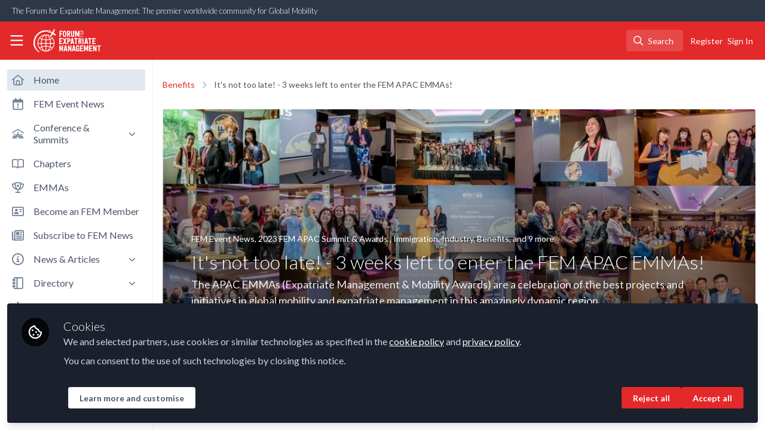

--- FILE ---
content_type: text/html; charset=utf-8
request_url: https://www.forum-expat-management.com/posts/it-s-not-too-late-3-weeks-left-to-enter-the-fem-apac-emmas?channel_id=320-benefits
body_size: 19228
content:


<!doctype html>
<html class="zapnito" lang="en">
  <head prefix="og: http://ogp.me/ns# article: http://ogp.me/ns/article# video: http://ogp.me/ns/video#">
  <title>It's not too late! - 3 weeks left to enter the FEM APAC EMMAs!   | The Forum for Expatriate Management</title>

  <!-- Meta -->
  <meta charset="utf-8">
  <meta http-equiv="X-UA-Compatible" content="IE=edge">
  <meta name="viewport" content="width=device-width, initial-scale=1">
  <meta name="description" content="The APAC EMMAs (Expatriate Management &amp; Mobility Awards) are a celebration of the best projects and initiatives in global mobility and expatriate management in this amazingly dynamic region">
  <meta name="author" content="The Forum for Expatriate Management">
  <meta property="og:site_name" content="The Forum for Expatriate Management">
  <meta property="og:locale" content="en_GB">
    <link href="https://images.zapnito.com" rel="preconnect">
        <link rel="canonical" href="https://www.forum-expat-management.com/posts/only-3-weeks-left-to-enter-the-fem-apac-emmas">

  <link rel="amphtml" href="https://www.forum-expat-management.com/amp/posts/it-s-not-too-late-3-weeks-left-to-enter-the-fem-apac-emmas">

<meta property="og:title" content="It&#39;s not too late! - 3 weeks left to enter the FEM APAC EMMAs!  ">
<meta property="og:description" content="The APAC EMMAs (Expatriate Management & Mobility Awards) are a celebration of the best projects and initiatives in global mobility and expatriate management in this amazingly dynamic region">
<meta property="og:url" content="https://www.forum-expat-management.com/posts/only-3-weeks-left-to-enter-the-fem-apac-emmas">
<meta property="og:type" content="article">
  <meta property="og:image" content="https://images.zapnito.com/users/10919/posters/d73f8a8f-1551-49a6-af52-ec7356a1a316_large.jpeg">

<meta property="article:published_time" content="2023-06-15T13:00:04+01:00">
<meta property="article:modified_time" content="2025-03-18T15:06:50+00:00">
  <meta property="article:section" content="Immigration, Tax, Technology, Policy, Benefits, Industry, Talent, FEM Event News, Research, Travel, Health &amp; Security Risk, Real Estate &amp; Corporate Housing , Jobs, Mobility Data, 2023 FEM APAC Summit &amp; Awards ">

<meta name="twitter:title" content="It&#39;s not too late! - 3 weeks left to enter the FEM APAC EMMAs!  ">
<meta name="twitter:description" content="The APAC EMMAs (Expatriate Management & Mobility Awards) are a celebration of the best projects and initiatives in global mobility and expatriate management in this amazingly dynamic region">
  <meta name="twitter:card" content="summary_large_image">
  <meta name="twitter:image" content="https://images.zapnito.com/users/10919/posters/d73f8a8f-1551-49a6-af52-ec7356a1a316_large.jpeg">


  <meta name="csrf-param" content="authenticity_token" />
<meta name="csrf-token" content="yJMhjZys3LhHXrgbtY4JMmyoI9QsvkLVzE9LYeV7-tDjHGQsoXPFri9IjchWIhnMP1bPnyki2s84ylJI5S5m_w" />
    <link rel="alternate" type="application/rss+xml" title="RSS" href="https://www.forum-expat-management.com/rss.xml" />
  <link rel="apple-touch-icon" href="https://www.forum-expat-management.com/theme/assets/touch-icon.png?cache_key=e9daaf8837cf24a7dde798fdc3a4c598913d649d&amp;theme=fem">
  <link rel="icon" href="https://www.forum-expat-management.com/theme/assets/favicon.png?cache_key=41dd1ccdcc481fb234bbb2ad9b81ee592189f94f&amp;theme=fem">
  <!-- end -->

  <!-- Zapnito -->
  <meta name="zapnito:release" content="v5887">
  <script>
//<![CDATA[
window.zapnito={};zapnito.advertising={"ad_unit_path":"/posts/it-s-not-too-late-3-weeks-left-to-enter-the-fem-apac-emmas"};zapnito.session={"authenticated":false,"referrer_url":null,"switched_user_from_id":null,"switched_user_to_id":null};zapnito.env={"RAILS_ENV":"production","EMBER_ENV":null,"FILESTACK_API_KEY":"AyqmsPN5ETBqjso42fsNgz","CDN_IMAGE_HOST":"https://images.zapnito.com","USER_DELETION_HOURLY_DELAY":"24","DISABLE_IN_APP_NOTIFICATIONS":false};zapnito.segment={"session_id":"d5e9afee42a6aa93346c9e7021aeaff6","request_path":"/posts/it-s-not-too-late-3-weeks-left-to-enter-the-fem-apac-emmas?channel_id=320-benefits","request_url":"https://www.forum-expat-management.com/posts/it-s-not-too-late-3-weeks-left-to-enter-the-fem-apac-emmas?channel_id=320-benefits","request_user_agent":"Mozilla/5.0 (Macintosh; Intel Mac OS X 10_15_7) AppleWebKit/537.36 (KHTML, like Gecko) Chrome/131.0.0.0 Safari/537.36; ClaudeBot/1.0; +claudebot@anthropic.com)","request_ip_address":"3.145.217.0","current_tenant_id":36,"current_customer_id":8,"current_hubspot_deal_id":"6707125303"};zapnito.password_requirements={"characters":{"uppercase":["A","B","C","D","E","F","G","H","I","J","K","L","M","N","O","P","Q","R","S","T","U","V","W","X","Y","Z"],"number":["0","1","2","3","4","5","6","7","8","9"],"lowercase":["a","b","c","d","e","f","g","h","i","j","k","l","m","n","o","p","q","r","s","t","u","v","w","x","y","z"]},"length":[8,128]};zapnito.slug="it-s-not-too-late-3-weeks-left-to-enter-the-fem-apac-emmas";zapnito.content={"content_id":200878,"content_type":"Post","content_author_id":10919,"author_id":10919,"author_name":"Forum for Expatriate Management","publication_date":"2023-06-15T13:42:20.591+01:00"};zapnito.features=["editorsPicksWidget","heroWidget","secureVideos","memberRole","moderatorRole","organisations","sponsorRole","emailPreferences","sponsorsWidget","questionsAndAnswers","themes2","channelBanners","editorsPicks","dataCaptureNotice","votingUp","posters","editorsPicksTabs","mostCommentedTab","mostVotedTab","facebookShare","googleAnalytics","comments","setContentCreatedAt","channelsWidget","latestContentWidget","latestQuestionsWidget","latestVideoWidget","mostVotedWidget","recommendedExpertsWidget","editorsPicksTab","rooms","openRegistration","bitlyUrls","userCanSendInvite","commentModerationEmail","dailyModerationDigest","amp","contributors","parentSiteUrl","directories","hiddenProfiles","gosquaredChat","newsletter","discussions","discussionsRecording","questionsAndAnswersVoting","newCommentNotifications","contentCardDates","poweredByFooter","rssFeeds","expertProfiles","recaptcha2","commentModeration","likes","following","digest","authoringBeta","panelsScreensharingBeta","editorBeta","userSearching","contentSearching","cookieConsent","myNetwork","myNetworkPeople","myNetworkRooms","myNetworkAnalytics","myNetworkEvents","events","contentTemplatesNext","contentSidebar","organisationsLogin","twoFactorAuth","homepageNext","pdfPublishing","contentCardDisplayThumbnail","contentCardDisplayChannels","contentCardDisplayBadges","contentCardDisplayAuthors","universalSidebarSettings","universalSidebar","brandedBadges","discussionSettings","roomDiscussions","dailyItemModerationDigest","moderation","springerNatureRoomImprovements","omniDashboards","contentPrivacy","contentPrivacyEnforcement","globalUnsubscribe","contentPerformance","activityFeed","activityFeedEvents","multiRoomPublishing","eventTypes"];
//]]>
</script>
  <!-- end -->

  

  

  <!-- Code Snippets -->
  <style>
iframe[name='google_conversion_frame'] { 
    height: 0 !important;
    width: 0 !important; 
    line-height: 0 !important; 
    font-size: 0 !important;
    margin-top: -23px;
    float: left;
}
</style>

<script type="text/javascript">
var googletag = googletag || {};
googletag.cmd = googletag.cmd || [];
(function() {
var gads = document.createElement('script');
gads.async = true;
gads.type = 'text/javascript';
var useSSL = 'https:' == document.location.protocol;
gads.src = (useSSL ? 'https:' : 'http:') + 
'//www.googletagservices.com/tag/js/gpt.js';
var node = document.getElementsByTagName('script')[0];
node.parentNode.insertBefore(gads, node);
})();
</script>

<!-- Google Tag Manager -->
<script>(function(w,d,s,l,i){w[l]=w[l]||[];w[l].push({'gtm.start':
new Date().getTime(),event:'gtm.js'});var f=d.getElementsByTagName(s)[0],
j=d.createElement(s),dl=l!='dataLayer'?'&l='+l:'';j.async=true;j.src=
'https://www.googletagmanager.com/gtm.js?id='+i+dl;f.parentNode.insertBefore(j,f);
})(window,document,'script','dataLayer','GTM-W8S9HNN');</script>
<!-- End Google Tag Manager -->
  
  
  
  <!-- end -->

  <!-- Schema -->
        <script type="application/ld+json">
  {
    "@context": "https://schema.org",
    "@type": "NewsArticle",
    "mainEntityOfPage": {
      "@type": "WebPage",
      "@id": "https://www.forum-expat-management.com/posts/it-s-not-too-late-3-weeks-left-to-enter-the-fem-apac-emmas"
    },
    "headline": "It's not too late! - 3 weeks left to enter the FEM APAC EMMAs!  ",
    "description": "The APAC EMMAs (Expatriate Management \u0026 Mobility Awards) are a celebration of the best projects and initiatives in global mobility and expatriate management in this amazingly dynamic region",
      "image": {
        "@type": "ImageObject",
        "url": "https://images.zapnito.com/users/10919/posters/d73f8a8f-1551-49a6-af52-ec7356a1a316_large.jpeg",
        "width": 0,
        "height": 0
      },
    "datePublished": "2023-06-15T13:00:04+01:00",
    "dateModified": "2025-03-18T15:06:50+00:00",
    "publisher": {
      "@type": "Organization",
      "name": "DVV Media International",
      "logo": {
        "@type": "ImageObject",
        "url": "https://www.forum-expat-management.com/theme/assets/amp-logo.png?cache_key=79c1d7762ee2c38879f96b028643edcf7d266dd0&amp;theme=fem",
        "width": 600,
        "height": 60
      }
    },
    "author": {
      "@type": "Person",
      "name": "Forum for Expatriate Management"
    }
  }
</script>


  <!-- end -->

  <!-- Styles -->
  <link rel="stylesheet" href="/vite/assets/tailwind-BGmUljN3.css" />
  <link rel="stylesheet" href="/vite/assets/legacy-DiQ7V62A.css" />
  <link rel="stylesheet" href="/vite/assets/application-DdxfEYlU.css" />
  
  <!-- end -->

  <!-- Theme -->
  <link rel="stylesheet" href="https://www.forum-expat-management.com/fonts.css?cache_key=78b6e777f7679505a4b399bd830e5e5bdb5ec9ed&amp;theme=fem" />
  <link rel="stylesheet" href="https://www.forum-expat-management.com/theme.css?cache_key=66b4390a046c17a24cef5b4f811c321f7efe7cb4&amp;theme=fem" />
  <!-- end -->

  <!-- Scripts -->
  <script src="/vite/assets/application-COZ-wt-B.js" crossorigin="anonymous" type="module"></script><link rel="modulepreload" href="/vite/assets/_commonjsHelpers-C4iS2aBk.js" as="script" crossorigin="anonymous">
<link rel="modulepreload" href="/vite/assets/___vite-browser-external_commonjs-proxy-BqV5D26a.js" as="script" crossorigin="anonymous">
<link rel="modulepreload" href="/vite/assets/parser-Bix0bVIi.js" as="script" crossorigin="anonymous">
<link rel="modulepreload" href="/vite/assets/printer-8oNpX3nQ.js" as="script" crossorigin="anonymous">
<link rel="modulepreload" href="/vite/assets/visitor-fDJDJ0EJ.js" as="script" crossorigin="anonymous">
  <script src="/vite/assets/icons-B2h9fHQl.js" crossorigin="anonymous" type="module" async="async"></script>
  <!-- end -->

  <!-- Custom Head -->
    <meta name="test">
  <!-- end -->

  <!-- Custom Scripts -->
  
  <!-- end -->

  <!-- Custom Styles -->
    <link rel="stylesheet" href="/custom.css?cache_key=bc5031f9b47fed6471c3db2a403932b19c873c3b" />
  <!-- end -->



  

  <script type="javascript/blocked" data-consent="measurement">
    !function(g,s,q,r,d){r=g[r]=g[r]||function(){(r.q=r.q||[]).push(
    arguments)};d=s.createElement(q);q=s.getElementsByTagName(q)[0];
    d.src="//d1l6p2sc9645hc.cloudfront.net/tracker.js";q.parentNode.
    insertBefore(d,q)}(window,document,"script","_gs");

    _gs("GSN-470882-X", "master");

      _gs("GSN-283971-U", "tenant");

      _gs("unidentify");

      _gs('set', 'chat', { button: true });
  </script>

  <script type="javascript/blocked" data-consent="measurement">
    (function(i,s,o,g,r,a,m){i["GoogleAnalyticsObject"]=r;i[r]=i[r]||function(){
    (i[r].q=i[r].q||[]).push(arguments)},i[r].l=1*new Date();a=s.createElement(o),
    m=s.getElementsByTagName(o)[0];a.async=1;a.src=g;m.parentNode.insertBefore(a,m)
    })(window,document,"script","//www.google-analytics.com/analytics.js","ga");

      ga("create", "UA-59350318-1", "auto", "defaulttracker");

    ga("defaulttracker.send", "pageview");
  </script>

  <script type="javascript/blocked" data-consent="measurement">
    window.dataLayer = window.dataLayer || [];
      window.dataLayer.push({
        "content_id": "200878",
        "content_type": "Post",
        "content_premium": "false",
        "content_author": "Forum for Expatriate Management",
        "content_channels": "Immigration, Tax, Technology, Policy, Benefits, Industry, Talent, FEM Event News, Research, Travel, Health & Security Risk, Real Estate & Corporate Housing , Jobs, Mobility Data, 2023 FEM APAC Summit & Awards ",
        "content_room": ""
      });
    (function(w,d,s,l,i){w[l]=w[l]||[];w[l].push({"gtm.start":new Date().getTime(),event:"gtm.js"});var f=d.getElementsByTagName(s)[0],j=d.createElement(s),dl=l!="dataLayer"?"&l="+l:"";j.async=true;j.src="//www.googletagmanager.com/gtm.js?id="+i+dl;f.parentNode.insertBefore(j,f); })(window,document,"script","dataLayer", "GTM-56S3KG2");
  </script>
</head>

  <body class="overscroll-none fem user-signed-out rails guest-posts guest-posts-show bg-white ">
    <a data-zapnito-skip-nav href="#main-content">Skip to main content</a>
    

    

    <div class="wrapper overflow-hidden">
          <div class="branding-bar flex relative z-10">
    <div class="branding-bar">
<div class="branding-bar__wrap">
<div class="branding-bar__parent">
The Forum for Expatriate Management: The premier worldwide community for Global Mobility
</div>
<div class="branding-bar__kitemark">
</div>
</div>
</div>
  </div>

  <style type="text/css">
    .branding-bar {
      height: 36px !important;
    }


    @media (min-width: 750px) {
      .min-h-screen-navbar {
        min-height: calc(100vh - var(--navbar-height) - 36px) !important;
      }

      .h-screen-navbar,
      .sm\:h-screen-navbar,
      .md\:h-screen-navbar,
      .lg\:h-screen-navbar,
      .xl\:h-screen-navbar {
        height: calc(100vh - var(--navbar-height) - 36px) !important;
      }
    }
  </style>

        <header data-zapnito-navbar role="banner" aria-label="Main site navigation">
  <div class="flex items-center bg-brand-navbar h-navbar">
    <button
      type="button"
      class="w-14 cursor-pointer p-4"
      data-toggle-universal-sidebar="true"
      data-test-universal-sidebar-toggle
      data-zapnito-navbar-sidebar-toggle
      aria-label="Toggle universal sidebar"
    >
      <svg xmlns="http://www.w3.org/2000/svg" viewBox="0 0 448 512" class="h-6 w-6 text-brand-navbar-button-text-color fill-current group-hover:text-brand-navbar-button-background-color-hover transition-colors" role="img" aria-hidden="true">
        <title>Menu Icon</title>
        <path d="M0 88C0 74.7 10.7 64 24 64l400 0c13.3 0 24 10.7 24 24s-10.7 24-24 24L24 112C10.7 112 0 101.3 0 88zM0 248c0-13.3 10.7-24 24-24l400 0c13.3 0 24 10.7 24 24s-10.7 24-24 24L24 272c-13.3 0-24-10.7-24-24zM448 408c0 13.3-10.7 24-24 24L24 432c-13.3 0-24-10.7-24-24s10.7-24 24-24l400 0c13.3 0 24 10.7 24 24z"/>
      </svg>
    </button>

    <a class="hidden xs:inline-block h-14 min-w-24 mr-8" aria-label="Home" href="/">
      <div data-zapnito-brand-logo class="m-0 h-full bg-no-repeat bg-center" aria-hidden="true">
        <span class="sr-only">The Forum for Expatriate Management</span>
      </div>
</a>
    <nav class="flex justify-end items-center w-full" role="navigation" aria-label="User navigation">
      <div id="navbar-app"></div>
      <script src="/vite/assets/index-D-avvB3S.js" crossorigin="anonymous" type="module"></script><link rel="modulepreload" href="/vite/assets/jsx-runtime-BjG_zV1W.js" as="script" crossorigin="anonymous">
<link rel="modulepreload" href="/vite/assets/index-CcTTIHkp.js" as="script" crossorigin="anonymous">
<link rel="modulepreload" href="/vite/assets/_commonjsHelpers-C4iS2aBk.js" as="script" crossorigin="anonymous">
<link rel="modulepreload" href="/vite/assets/combobox-88cUfmV7.js" as="script" crossorigin="anonymous">
<link rel="modulepreload" href="/vite/assets/App-DERuSnuh.js" as="script" crossorigin="anonymous">
<link rel="modulepreload" href="/vite/assets/queries-BJw_VX_-.js" as="script" crossorigin="anonymous">
<link rel="modulepreload" href="/vite/assets/useCommandPaletteSearch-l1u8jMYc.js" as="script" crossorigin="anonymous">
<link rel="modulepreload" href="/vite/assets/visitor-fDJDJ0EJ.js" as="script" crossorigin="anonymous">
<link rel="modulepreload" href="/vite/assets/parser-Bix0bVIi.js" as="script" crossorigin="anonymous">
<link rel="modulepreload" href="/vite/assets/printer-8oNpX3nQ.js" as="script" crossorigin="anonymous">
<link rel="modulepreload" href="/vite/assets/CommandPalette-B7ovqk7g.js" as="script" crossorigin="anonymous">
<link rel="modulepreload" href="/vite/assets/useKeyboardShortcuts-ChKaqlOh.js" as="script" crossorigin="anonymous">
<link rel="modulepreload" href="/vite/assets/searchUtils-CtQ_BGy3.js" as="script" crossorigin="anonymous">
<link rel="modulepreload" href="/vite/assets/SearchInput-5TmimRTF.js" as="script" crossorigin="anonymous">
<link rel="modulepreload" href="/vite/assets/SearchIcon-wvu9nONn.js" as="script" crossorigin="anonymous">
<link rel="modulepreload" href="/vite/assets/SearchResults-0YFU3MNf.js" as="script" crossorigin="anonymous">
<link rel="modulepreload" href="/vite/assets/ViewAll-CJkG-6DR.js" as="script" crossorigin="anonymous">
<link rel="modulepreload" href="/vite/assets/SearchResultRenderer-DTi_WPyY.js" as="script" crossorigin="anonymous">
<link rel="modulepreload" href="/vite/assets/Content-vCYBoLG3.js" as="script" crossorigin="anonymous">
<link rel="modulepreload" href="/vite/assets/cloudflare-image-compression-CWBc8szR.js" as="script" crossorigin="anonymous">
<link rel="modulepreload" href="/vite/assets/User-CdW0Wom-.js" as="script" crossorigin="anonymous">
<link rel="modulepreload" href="/vite/assets/Org-cgG-2Rw4.js" as="script" crossorigin="anonymous">
<link rel="modulepreload" href="/vite/assets/Discussion-aeEzE9J2.js" as="script" crossorigin="anonymous">
<link rel="modulepreload" href="/vite/assets/ThirdPartyResources-DNDqbscK.js" as="script" crossorigin="anonymous">
<link rel="modulepreload" href="/vite/assets/Event-CxSTxK7N.js" as="script" crossorigin="anonymous">
<link rel="modulepreload" href="/vite/assets/Room-ooU3oh75.js" as="script" crossorigin="anonymous">
<link rel="modulepreload" href="/vite/assets/Course-DP8QO-ev.js" as="script" crossorigin="anonymous">
<link rel="modulepreload" href="/vite/assets/NoResults-CAG7c3m7.js" as="script" crossorigin="anonymous">
<link rel="modulepreload" href="/vite/assets/EmptyState-DODO_ozw.js" as="script" crossorigin="anonymous">

      <div class="flex items-center">
          <ul class="flex list-none gap-2 pl-2 sm:pr-4" role="menu">
                <li class="hidden xs:block" role="none">
                  <a class="px-1" data-zapnito-navbar-text-button="" aria-label="Sign up" role="menuitem" href="/users/sign_up">Register</a>
                </li>
              <li role="none">
                <a class="pl-3 pr-4 sm:px-1" data-test-signin-button="" data-zapnito-navbar-text-button="" aria-label="Sign in" role="menuitem" href="/users/sign_in">Sign In</a>
              </li>
      </ul>
    </div>
  </nav>
</header>


      <div class="h-screen-navbar">
        <div class="flex h-full">
          <aside data-controller="universal-sidebar" class="relative flex h-screen-navbar flex-col">
  <div
    data-universal-sidebar-target="overlay"
    data-overlay-active="false"
    role="dialog"
  ></div>
  <section
    data-test-universal-sidebar
    data-universal-sidebar-target="sidebar"
    data-zapnito-universal-sidebar="untoggled"
    
    class="absolute left-0 top-0 sm:static z-90 h-screen-navbar overflow-y-auto md:flex w-64 flex-grow flex-col transition-all ease-in-out duration-200 justify-between border-r border-gray-200 bg-white"
  >
    <div class="relative flex flex-col flex-grow inset-0 h-screen-navbar">
      
      <div class="flex flex-auto w-full overflow-y-auto px-3 py-4">
        <ul class="flex flex-col w-full m-0 p-0 list-none">

              <li title="Home" class="flex items-center space-x-3 mb-1">
                <a data-controller="segment-tracking" data-segment-tracking-id-value="navigation_clicked" data-segment-tracking-json-value="{ &quot;navigation_title&quot;: &quot;Home&quot;,
                           &quot;navigation_url&quot;: &quot;/&quot;,
                           &quot;navigation_location&quot;: &quot;sidebar&quot;}" target="_self" class="flex w-full items-center space-x-4 rounded p-2 bg-gray-300 hover:no-underline" aria-current="page" href="/">
                  <i class="fa-lg w-5 h-5 text-gray-600 far fa-house"></i>
                  <span class="text-gray-700 leading-tight line-clamp-2 text-base">
                    Home
                  </span>
</a>              </li>


              <li title="FEM Event News" class="flex items-center space-x-3 mb-1">
                <a data-controller="segment-tracking" data-segment-tracking-id-value="navigation_clicked" data-segment-tracking-json-value="{ &quot;navigation_title&quot;: &quot;FEM Event News&quot;,
                           &quot;navigation_url&quot;: &quot;/channels/fem-event-news&quot;,
                           &quot;navigation_location&quot;: &quot;sidebar&quot;}" target="_blank" class="flex w-full items-center space-x-4 rounded p-2 text-gray-700 hover:bg-gray-100 hover:text-gray-900 hover:no-underline" href="/channels/fem-event-news">
                  <i class="fa-lg w-5 h-5 text-gray-600 far fa-calendar-exclamation"></i>
                  <span class="text-gray-700 leading-tight line-clamp-2 text-base">
                    FEM Event News
                  </span>
</a>              </li>


              <li
                data-universal-sidebar-target="grouping"
                aria-expanded="false"
                title="Conference &amp; Summits"
                class="flex flex-col mb-1"
                data-universal-sidebar-grouping-id="2104"
              >
                <button
                  data-action="universal-sidebar#toggleGrouping"
                  data-universal-sidebar-grouping-id="2104"
                  class="flex items-center justify-between p-2 rounded hover:bg-gray-100 hover:text-gray-900 hover:no-underline"
                >
                  <span class="flex items-center text-left space-x-4">
                    <i class="fa-lg w-5 h-5 text-gray-600 far fa-people-roof"></i>
                    <span class="text-gray-700 leading-tight line-clamp-2 text-base">
                      Conference &amp; Summits
                    </span>
                  </span>
                  <i data-universal-sidebar-group-chevron class="fa-regular fa-chevron-down h-3 w-3 text-gray-700 ease-in-out hover:text-gray-900 transform transition-transform duration-300 mx-2"></i>
                </button>
                <section data-universal-sidebar-children-wrapper>
                  <ul data-universal-sidebar-children class="m-0 p-0">
                      <li title="Europe 2026" class="flex focus:ring-2 rounded">
                        <a data-controller="segment-tracking" data-segment-tracking-id-value="navigation_clicked" data-segment-tracking-json-value="{ &quot;navigation_title&quot;: &quot;Europe 2026&quot;,
                                  &quot;navigation_url&quot;: &quot;https://europe.forum-expat-management.com/femeurope2026/en/page/home&quot;,
                                  &quot;navigation_location&quot;: &quot;sidebar&quot;}" target="_blank" tabindex="-1" class="flex w-full items-center space-x-4 rounded p-2 mx-0.5 text-gray-700 hover:bg-gray-100 hover:text-gray-900 hover:no-underline" href="https://europe.forum-expat-management.com/femeurope2026/en/page/home">
                          <span class="ml-9 text-xs text-gray-700 leading-tight line-clamp-2">
                            Europe 2026
                          </span>
</a>                      </li>
                      <li title="Americas 2025" class="flex focus:ring-2 rounded">
                        <a data-controller="segment-tracking" data-segment-tracking-id-value="navigation_clicked" data-segment-tracking-json-value="{ &quot;navigation_title&quot;: &quot;Americas 2025&quot;,
                                  &quot;navigation_url&quot;: &quot;https://americas.forum-expat-management.com/2024/en/page/home&quot;,
                                  &quot;navigation_location&quot;: &quot;sidebar&quot;}" target="_blank" tabindex="-1" class="flex w-full items-center space-x-4 rounded p-2 mx-0.5 text-gray-700 hover:bg-gray-100 hover:text-gray-900 hover:no-underline" href="https://americas.forum-expat-management.com/2024/en/page/home">
                          <span class="ml-9 text-xs text-gray-700 leading-tight line-clamp-2">
                            Americas 2025
                          </span>
</a>                      </li>
                      <li title="APAC 2025" class="flex focus:ring-2 rounded">
                        <a data-controller="segment-tracking" data-segment-tracking-id-value="navigation_clicked" data-segment-tracking-json-value="{ &quot;navigation_title&quot;: &quot;APAC 2025&quot;,
                                  &quot;navigation_url&quot;: &quot;https://apac.forum-expat-management.com/2025/en/page/home&quot;,
                                  &quot;navigation_location&quot;: &quot;sidebar&quot;}" target="_blank" tabindex="-1" class="flex w-full items-center space-x-4 rounded p-2 mx-0.5 text-gray-700 hover:bg-gray-100 hover:text-gray-900 hover:no-underline" href="https://apac.forum-expat-management.com/2025/en/page/home">
                          <span class="ml-9 text-xs text-gray-700 leading-tight line-clamp-2">
                            APAC 2025
                          </span>
</a>                      </li>
                      <li title="EMEA 2025" class="flex focus:ring-2 rounded">
                        <a data-controller="segment-tracking" data-segment-tracking-id-value="navigation_clicked" data-segment-tracking-json-value="{ &quot;navigation_title&quot;: &quot;EMEA 2025&quot;,
                                  &quot;navigation_url&quot;: &quot;https://emea.forum-expat-management.com/fememea2025/en/page/home&quot;,
                                  &quot;navigation_location&quot;: &quot;sidebar&quot;}" target="_blank" tabindex="-1" class="flex w-full items-center space-x-4 rounded p-2 mx-0.5 text-gray-700 hover:bg-gray-100 hover:text-gray-900 hover:no-underline" href="https://emea.forum-expat-management.com/fememea2025/en/page/home">
                          <span class="ml-9 text-xs text-gray-700 leading-tight line-clamp-2">
                            EMEA 2025
                          </span>
</a>                      </li>
                  </ul>
                </section>
              </li>


              <li title="Chapters" class="flex items-center space-x-3 mb-1">
                <a data-controller="segment-tracking" data-segment-tracking-id-value="navigation_clicked" data-segment-tracking-json-value="{ &quot;navigation_title&quot;: &quot;Chapters&quot;,
                           &quot;navigation_url&quot;: &quot;/rooms&quot;,
                           &quot;navigation_location&quot;: &quot;sidebar&quot;}" target="_self" class="flex w-full items-center space-x-4 rounded p-2 text-gray-700 hover:bg-gray-100 hover:text-gray-900 hover:no-underline" href="/rooms">
                  <i class="fa-lg w-5 h-5 text-gray-600 far fa-book-open"></i>
                  <span class="text-gray-700 leading-tight line-clamp-2 text-base">
                    Chapters
                  </span>
</a>              </li>


              <li title="EMMAs" class="flex items-center space-x-3 mb-1">
                <a data-controller="segment-tracking" data-segment-tracking-id-value="navigation_clicked" data-segment-tracking-json-value="{ &quot;navigation_title&quot;: &quot;EMMAs&quot;,
                           &quot;navigation_url&quot;: &quot;/channels/fem-emmas-news&quot;,
                           &quot;navigation_location&quot;: &quot;sidebar&quot;}" target="_self" class="flex w-full items-center space-x-4 rounded p-2 text-gray-700 hover:bg-gray-100 hover:text-gray-900 hover:no-underline" href="/channels/fem-emmas-news">
                  <i class="fa-lg w-5 h-5 text-gray-600 far fa-trophy-star"></i>
                  <span class="text-gray-700 leading-tight line-clamp-2 text-base">
                    EMMAs
                  </span>
</a>              </li>


              <li title="Become an FEM Member" class="flex items-center space-x-3 mb-1">
                <a data-controller="segment-tracking" data-segment-tracking-id-value="navigation_clicked" data-segment-tracking-json-value="{ &quot;navigation_title&quot;: &quot;Become an FEM Member&quot;,
                           &quot;navigation_url&quot;: &quot;/pages/become-an-FEM-member&quot;,
                           &quot;navigation_location&quot;: &quot;sidebar&quot;}" target="_self" class="flex w-full items-center space-x-4 rounded p-2 text-gray-700 hover:bg-gray-100 hover:text-gray-900 hover:no-underline" href="/pages/become-an-FEM-member">
                  <i class="fa-lg w-5 h-5 text-gray-600 far fa-address-card"></i>
                  <span class="text-gray-700 leading-tight line-clamp-2 text-base">
                    Become an FEM Member
                  </span>
</a>              </li>


              <li title="Subscribe to FEM News" class="flex items-center space-x-3 mb-1">
                <a data-controller="segment-tracking" data-segment-tracking-id-value="navigation_clicked" data-segment-tracking-json-value="{ &quot;navigation_title&quot;: &quot;Subscribe to FEM News&quot;,
                           &quot;navigation_url&quot;: &quot;/pages/subscribe&quot;,
                           &quot;navigation_location&quot;: &quot;sidebar&quot;}" target="_self" class="flex w-full items-center space-x-4 rounded p-2 text-gray-700 hover:bg-gray-100 hover:text-gray-900 hover:no-underline" href="/pages/subscribe">
                  <i class="fa-lg w-5 h-5 text-gray-600 far fa-newspaper"></i>
                  <span class="text-gray-700 leading-tight line-clamp-2 text-base">
                    Subscribe to FEM News
                  </span>
</a>              </li>


              <li
                data-universal-sidebar-target="grouping"
                aria-expanded="false"
                title="News &amp; Articles"
                class="flex flex-col mb-1"
                data-universal-sidebar-grouping-id="2117"
              >
                <button
                  data-action="universal-sidebar#toggleGrouping"
                  data-universal-sidebar-grouping-id="2117"
                  class="flex items-center justify-between p-2 rounded hover:bg-gray-100 hover:text-gray-900 hover:no-underline"
                >
                  <span class="flex items-center text-left space-x-4">
                    <i class="fa-lg w-5 h-5 text-gray-600 far fa-circle-info"></i>
                    <span class="text-gray-700 leading-tight line-clamp-2 text-base">
                      News &amp; Articles
                    </span>
                  </span>
                  <i data-universal-sidebar-group-chevron class="fa-regular fa-chevron-down h-3 w-3 text-gray-700 ease-in-out hover:text-gray-900 transform transition-transform duration-300 mx-2"></i>
                </button>
                <section data-universal-sidebar-children-wrapper>
                  <ul data-universal-sidebar-children class="m-0 p-0">
                      <li title="Benefits" class="flex focus:ring-2 rounded">
                        <a data-controller="segment-tracking" data-segment-tracking-id-value="navigation_clicked" data-segment-tracking-json-value="{ &quot;navigation_title&quot;: &quot;Benefits&quot;,
                                  &quot;navigation_url&quot;: &quot;/channels/320-benefits&quot;,
                                  &quot;navigation_location&quot;: &quot;sidebar&quot;}" target="_self" tabindex="-1" class="flex w-full items-center space-x-4 rounded p-2 mx-0.5 text-gray-700 hover:bg-gray-100 hover:text-gray-900 hover:no-underline" href="/channels/320-benefits">
                          <span class="ml-9 text-xs text-gray-700 leading-tight line-clamp-2">
                            Benefits
                          </span>
</a>                      </li>
                      <li title="Immigration" class="flex focus:ring-2 rounded">
                        <a data-controller="segment-tracking" data-segment-tracking-id-value="navigation_clicked" data-segment-tracking-json-value="{ &quot;navigation_title&quot;: &quot;Immigration&quot;,
                                  &quot;navigation_url&quot;: &quot;/channels/316-immigration&quot;,
                                  &quot;navigation_location&quot;: &quot;sidebar&quot;}" target="_self" tabindex="-1" class="flex w-full items-center space-x-4 rounded p-2 mx-0.5 text-gray-700 hover:bg-gray-100 hover:text-gray-900 hover:no-underline" href="/channels/316-immigration">
                          <span class="ml-9 text-xs text-gray-700 leading-tight line-clamp-2">
                            Immigration
                          </span>
</a>                      </li>
                      <li title="Industry" class="flex focus:ring-2 rounded">
                        <a data-controller="segment-tracking" data-segment-tracking-id-value="navigation_clicked" data-segment-tracking-json-value="{ &quot;navigation_title&quot;: &quot;Industry&quot;,
                                  &quot;navigation_url&quot;: &quot;/channels/321-industry&quot;,
                                  &quot;navigation_location&quot;: &quot;sidebar&quot;}" target="_self" tabindex="-1" class="flex w-full items-center space-x-4 rounded p-2 mx-0.5 text-gray-700 hover:bg-gray-100 hover:text-gray-900 hover:no-underline" href="/channels/321-industry">
                          <span class="ml-9 text-xs text-gray-700 leading-tight line-clamp-2">
                            Industry
                          </span>
</a>                      </li>
                      <li title="Jobs" class="flex focus:ring-2 rounded">
                        <a data-controller="segment-tracking" data-segment-tracking-id-value="navigation_clicked" data-segment-tracking-json-value="{ &quot;navigation_title&quot;: &quot;Jobs&quot;,
                                  &quot;navigation_url&quot;: &quot;/channels/605-jobs&quot;,
                                  &quot;navigation_location&quot;: &quot;sidebar&quot;}" target="_self" tabindex="-1" class="flex w-full items-center space-x-4 rounded p-2 mx-0.5 text-gray-700 hover:bg-gray-100 hover:text-gray-900 hover:no-underline" href="/channels/605-jobs">
                          <span class="ml-9 text-xs text-gray-700 leading-tight line-clamp-2">
                            Jobs
                          </span>
</a>                      </li>
                      <li title="Mobility Data" class="flex focus:ring-2 rounded">
                        <a data-controller="segment-tracking" data-segment-tracking-id-value="navigation_clicked" data-segment-tracking-json-value="{ &quot;navigation_title&quot;: &quot;Mobility Data&quot;,
                                  &quot;navigation_url&quot;: &quot;/channels/633-mobility-data&quot;,
                                  &quot;navigation_location&quot;: &quot;sidebar&quot;}" target="_self" tabindex="-1" class="flex w-full items-center space-x-4 rounded p-2 mx-0.5 text-gray-700 hover:bg-gray-100 hover:text-gray-900 hover:no-underline" href="/channels/633-mobility-data">
                          <span class="ml-9 text-xs text-gray-700 leading-tight line-clamp-2">
                            Mobility Data
                          </span>
</a>                      </li>
                      <li title="Policy" class="flex focus:ring-2 rounded">
                        <a data-controller="segment-tracking" data-segment-tracking-id-value="navigation_clicked" data-segment-tracking-json-value="{ &quot;navigation_title&quot;: &quot;Policy&quot;,
                                  &quot;navigation_url&quot;: &quot;/channels/319-policy&quot;,
                                  &quot;navigation_location&quot;: &quot;sidebar&quot;}" target="_self" tabindex="-1" class="flex w-full items-center space-x-4 rounded p-2 mx-0.5 text-gray-700 hover:bg-gray-100 hover:text-gray-900 hover:no-underline" href="/channels/319-policy">
                          <span class="ml-9 text-xs text-gray-700 leading-tight line-clamp-2">
                            Policy
                          </span>
</a>                      </li>
                      <li title="Real Estate &amp; Corporate Housing " class="flex focus:ring-2 rounded">
                        <a data-controller="segment-tracking" data-segment-tracking-id-value="navigation_clicked" data-segment-tracking-json-value="{ &quot;navigation_title&quot;: &quot;Real Estate &amp; Corporate Housing &quot;,
                                  &quot;navigation_url&quot;: &quot;/channels/549-real-estate-corporate-housing&quot;,
                                  &quot;navigation_location&quot;: &quot;sidebar&quot;}" target="_self" tabindex="-1" class="flex w-full items-center space-x-4 rounded p-2 mx-0.5 text-gray-700 hover:bg-gray-100 hover:text-gray-900 hover:no-underline" href="/channels/549-real-estate-corporate-housing">
                          <span class="ml-9 text-xs text-gray-700 leading-tight line-clamp-2">
                            Real Estate &amp; Corporate Housing 
                          </span>
</a>                      </li>
                      <li title="Research" class="flex focus:ring-2 rounded">
                        <a data-controller="segment-tracking" data-segment-tracking-id-value="navigation_clicked" data-segment-tracking-json-value="{ &quot;navigation_title&quot;: &quot;Research&quot;,
                                  &quot;navigation_url&quot;: &quot;/channels/349-research&quot;,
                                  &quot;navigation_location&quot;: &quot;sidebar&quot;}" target="_self" tabindex="-1" class="flex w-full items-center space-x-4 rounded p-2 mx-0.5 text-gray-700 hover:bg-gray-100 hover:text-gray-900 hover:no-underline" href="/channels/349-research">
                          <span class="ml-9 text-xs text-gray-700 leading-tight line-clamp-2">
                            Research
                          </span>
</a>                      </li>
                      <li title="Talent" class="flex focus:ring-2 rounded">
                        <a data-controller="segment-tracking" data-segment-tracking-id-value="navigation_clicked" data-segment-tracking-json-value="{ &quot;navigation_title&quot;: &quot;Talent&quot;,
                                  &quot;navigation_url&quot;: &quot;/channels/323-talent&quot;,
                                  &quot;navigation_location&quot;: &quot;sidebar&quot;}" target="_self" tabindex="-1" class="flex w-full items-center space-x-4 rounded p-2 mx-0.5 text-gray-700 hover:bg-gray-100 hover:text-gray-900 hover:no-underline" href="/channels/323-talent">
                          <span class="ml-9 text-xs text-gray-700 leading-tight line-clamp-2">
                            Talent
                          </span>
</a>                      </li>
                      <li title="Tax" class="flex focus:ring-2 rounded">
                        <a data-controller="segment-tracking" data-segment-tracking-id-value="navigation_clicked" data-segment-tracking-json-value="{ &quot;navigation_title&quot;: &quot;Tax&quot;,
                                  &quot;navigation_url&quot;: &quot;/channels/317-tax&quot;,
                                  &quot;navigation_location&quot;: &quot;sidebar&quot;}" target="_self" tabindex="-1" class="flex w-full items-center space-x-4 rounded p-2 mx-0.5 text-gray-700 hover:bg-gray-100 hover:text-gray-900 hover:no-underline" href="/channels/317-tax">
                          <span class="ml-9 text-xs text-gray-700 leading-tight line-clamp-2">
                            Tax
                          </span>
</a>                      </li>
                      <li title="Technology" class="flex focus:ring-2 rounded">
                        <a data-controller="segment-tracking" data-segment-tracking-id-value="navigation_clicked" data-segment-tracking-json-value="{ &quot;navigation_title&quot;: &quot;Technology&quot;,
                                  &quot;navigation_url&quot;: &quot;/channels/318-technology&quot;,
                                  &quot;navigation_location&quot;: &quot;sidebar&quot;}" target="_self" tabindex="-1" class="flex w-full items-center space-x-4 rounded p-2 mx-0.5 text-gray-700 hover:bg-gray-100 hover:text-gray-900 hover:no-underline" href="/channels/318-technology">
                          <span class="ml-9 text-xs text-gray-700 leading-tight line-clamp-2">
                            Technology
                          </span>
</a>                      </li>
                      <li title="Travel, Health &amp; Security Risk" class="flex focus:ring-2 rounded">
                        <a data-controller="segment-tracking" data-segment-tracking-id-value="navigation_clicked" data-segment-tracking-json-value="{ &quot;navigation_title&quot;: &quot;Travel, Health &amp; Security Risk&quot;,
                                  &quot;navigation_url&quot;: &quot;/channels/537-travel-health-security-risk&quot;,
                                  &quot;navigation_location&quot;: &quot;sidebar&quot;}" target="_self" tabindex="-1" class="flex w-full items-center space-x-4 rounded p-2 mx-0.5 text-gray-700 hover:bg-gray-100 hover:text-gray-900 hover:no-underline" href="/channels/537-travel-health-security-risk">
                          <span class="ml-9 text-xs text-gray-700 leading-tight line-clamp-2">
                            Travel, Health &amp; Security Risk
                          </span>
</a>                      </li>
                  </ul>
                </section>
              </li>


              <li
                data-universal-sidebar-target="grouping"
                aria-expanded="false"
                title="Directory"
                class="flex flex-col mb-1"
                data-universal-sidebar-grouping-id="2134"
              >
                <button
                  data-action="universal-sidebar#toggleGrouping"
                  data-universal-sidebar-grouping-id="2134"
                  class="flex items-center justify-between p-2 rounded hover:bg-gray-100 hover:text-gray-900 hover:no-underline"
                >
                  <span class="flex items-center text-left space-x-4">
                    <i class="fa-lg w-5 h-5 text-gray-600 far fa-notebook"></i>
                    <span class="text-gray-700 leading-tight line-clamp-2 text-base">
                      Directory
                    </span>
                  </span>
                  <i data-universal-sidebar-group-chevron class="fa-regular fa-chevron-down h-3 w-3 text-gray-700 ease-in-out hover:text-gray-900 transform transition-transform duration-300 mx-2"></i>
                </button>
                <section data-universal-sidebar-children-wrapper>
                  <ul data-universal-sidebar-children class="m-0 p-0">
                      <li title="People" class="flex focus:ring-2 rounded">
                        <a data-controller="segment-tracking" data-segment-tracking-id-value="navigation_clicked" data-segment-tracking-json-value="{ &quot;navigation_title&quot;: &quot;People&quot;,
                                  &quot;navigation_url&quot;: &quot;/directory/members&quot;,
                                  &quot;navigation_location&quot;: &quot;sidebar&quot;}" target="_self" tabindex="-1" class="flex w-full items-center space-x-4 rounded p-2 mx-0.5 text-gray-700 hover:bg-gray-100 hover:text-gray-900 hover:no-underline" href="/directory/members">
                          <span class="ml-9 text-xs text-gray-700 leading-tight line-clamp-2">
                            People
                          </span>
</a>                      </li>
                      <li title="Companies" class="flex focus:ring-2 rounded">
                        <a data-controller="segment-tracking" data-segment-tracking-id-value="navigation_clicked" data-segment-tracking-json-value="{ &quot;navigation_title&quot;: &quot;Companies&quot;,
                                  &quot;navigation_url&quot;: &quot;/directory/all&quot;,
                                  &quot;navigation_location&quot;: &quot;sidebar&quot;}" target="_self" tabindex="-1" class="flex w-full items-center space-x-4 rounded p-2 mx-0.5 text-gray-700 hover:bg-gray-100 hover:text-gray-900 hover:no-underline" href="/directory/all">
                          <span class="ml-9 text-xs text-gray-700 leading-tight line-clamp-2">
                            Companies
                          </span>
</a>                      </li>
                  </ul>
                </section>
              </li>


              <li title="About FEM" class="flex items-center space-x-3 mb-1">
                <a data-controller="segment-tracking" data-segment-tracking-id-value="navigation_clicked" data-segment-tracking-json-value="{ &quot;navigation_title&quot;: &quot;About FEM&quot;,
                           &quot;navigation_url&quot;: &quot;/pages/fem-about-us&quot;,
                           &quot;navigation_location&quot;: &quot;sidebar&quot;}" target="_self" class="flex w-full items-center space-x-4 rounded p-2 text-gray-700 hover:bg-gray-100 hover:text-gray-900 hover:no-underline" href="/pages/fem-about-us">
                  <i class="fa-lg w-5 h-5 text-gray-600 far fa-info"></i>
                  <span class="text-gray-700 leading-tight line-clamp-2 text-base">
                    About FEM
                  </span>
</a>              </li>


              <li title="Contact us" class="flex items-center space-x-3 mb-1">
                <a data-controller="segment-tracking" data-segment-tracking-id-value="navigation_clicked" data-segment-tracking-json-value="{ &quot;navigation_title&quot;: &quot;Contact us&quot;,
                           &quot;navigation_url&quot;: &quot;/pages/fem-contact&quot;,
                           &quot;navigation_location&quot;: &quot;sidebar&quot;}" target="_self" class="flex w-full items-center space-x-4 rounded p-2 text-gray-700 hover:bg-gray-100 hover:text-gray-900 hover:no-underline" href="/pages/fem-contact">
                  <i class="fa-lg w-5 h-5 text-gray-600 far fa-phone"></i>
                  <span class="text-gray-700 leading-tight line-clamp-2 text-base">
                    Contact us
                  </span>
</a>              </li>


              <li title="LinkedIn" class="flex items-center space-x-3 mb-1">
                <a data-controller="segment-tracking" data-segment-tracking-id-value="navigation_clicked" data-segment-tracking-json-value="{ &quot;navigation_title&quot;: &quot;LinkedIn&quot;,
                           &quot;navigation_url&quot;: &quot;https://www.linkedin.com/company/the-forum-for-expatriate-management/&quot;,
                           &quot;navigation_location&quot;: &quot;sidebar&quot;}" target="_blank" class="flex w-full items-center space-x-4 rounded p-2 text-gray-700 hover:bg-gray-100 hover:text-gray-900 hover:no-underline" href="https://www.linkedin.com/company/the-forum-for-expatriate-management/">
                  <i class="fa-lg w-5 h-5 text-gray-600 fab fa-linkedin-in"></i>
                  <span class="text-gray-700 leading-tight line-clamp-2 text-base">
                    LinkedIn
                  </span>
</a>              </li>

        </ul>
      </div>
        <div class="flex-end border-t border-gray-300 p-4 sm:hidden">
          <div class="flex flex-col space-y-2">
                  <a class="flex-none flex items-center justify-center rounded ring-blue select-none relative transition-colors space-x-1 hover:no-underline text-sm h-8 leading-6 px-4 bg-white border text-gray-600 hover:text-gray-600 hover:bg-gray-200 hover:border-gray-200 focus:ring-2" href="/users/sign_up">Register</a>
                <a class="flex-none flex items-center justify-center rounded ring-blue select-none relative transition-colors space-x-1 hover:no-underline text-sm h-8 leading-6 px-4 bg-white border text-gray-600 hover:text-gray-600 hover:bg-gray-200 hover:border-gray-200 focus:ring-2" href="/users/sign_in">Sign In</a>
          </div>
        </div>
    </div>
  </section>
</aside>


          <div data-zapnito-scrollable-container class="flex flex-grow relative">
            <section data-zapnito-main id="main-content" role="main" class="absolute inset-0 overflow-y-auto overscroll-none">
                <!-- Google Code for Remarketing Tag -->
<!-------------------------------------------------
Remarketing tags may not be associated with personally identifiable information or placed on pages related to sensitive categories. See more information and instructions on how to setup the tag on: http://google.com/ads/remarketingsetup (http://google.com/ads/remarketingsetup)
--------------------------------------------------->

<script type="text/javascript">
/* <![CDATA[ */
var google_conversion_id = 953300483;
var google_custom_params = window.google_tag_params;
var google_remarketing_only = true;
/* ]]> */
</script>

<script type="text/javascript" src="//www.googleadservices.com/pagead/conversion.js"></script>

<noscript>
  <div style="display:inline;">
    <img height="1" width="1" style="border-style:none;" alt="" src="//googleads.g.doubleclick.net/pagead/viewthroughconversion/953300483/?guid=ON&amp;script=0">
  </div>
</noscript>

<!-- LEAD FORENSICS START -->
<script type="text/javascript" src="https://secure.leadforensics.com/js/151080.js"></script> 
<noscript><img alt="" src="https://secure.leadforensics.com/151080.png" style="display:none;"></noscript>
<!-- LEAD FORENSICS END -->



<!-- Google Tag Manager (noscript) -->
<noscript><iframe src="https://www.googletagmanager.com/ns.html?id=GTM-W8S9HNN" height="0" width="0" style="display:none;visibility:hidden"></iframe></noscript>
<!-- End Google Tag Manager (noscript) -->



              
              


              <div id="notices" class="container">
                
              </div>


                




<div class="space-y-4 content content--post" data-content-id="200878" data-content-type="Post">
  <div data-zapnito-content-head class="content__head">
      <div data-zapnito-content-container>
          <nav aria-label="Breadcrumb" class="my-6 content__breadcrumb">
  <ol class="flex flex-row items-center p-0 m-0 space-x-2 text-sm truncate list-none">
    <li class="inline-block">
      <a href="/channels/320-benefits">
        <span class="sm:hidden" aria-hidden="true">&larr; Back to </span>
        Benefits
</a>    </li>
    <li class="hidden text-gray-500 sm:inline-block" aria-current="page">
      <svg xmlns="http://www.w3.org/2000/svg" class="w-4 h-4" fill="none" viewBox="0 0 24 24" stroke="currentColor">
        <path stroke-linecap="round" stroke-linejoin="round" stroke-width="2" d="M9 5l7 7-7 7" />
      </svg>
    </li>
    <li class="hidden truncate sm:inline-block">It&#39;s not too late! - 3 weeks left to enter the FEM APAC EMMAs!  </li>
  </ol>
</nav>


  <div class="mx-auto my-6 mb-8 content__header">
    
  </div>

  <div class="relative flex flex-col justify-end h-auto mx-auto overflow-hidden bg-gray-800 tf-rounded content__poster content__poster--hero">
    <div class="relative z-30 w-full px-12 pt-48 pb-12 mx-auto content__hero">
      <div class="mb-3 content__badges">

</div>

      <div class="mb-2 content__kicker">
    <a class="kicker-link kicker-link--channel text-sm" href="/channels/fem-event-news">FEM Event News</a><span class="kicker-link">, </span><a class="kicker-link kicker-link--channel text-sm" href="/channels/2023-fem-apac-summit-awards">2023 FEM APAC Summit &amp; Awards </a><span class="kicker-link">, </span><a class="kicker-link kicker-link--channel text-sm" href="/channels/316-immigration">Immigration</a><span class="kicker-link">, </span><a class="kicker-link kicker-link--channel text-sm" href="/channels/321-industry">Industry</a><span class="kicker-link">, </span><a class="kicker-link kicker-link--channel text-sm" href="/channels/320-benefits">Benefits</a><span class="kicker-link">, and 9 more</span>
</div>

      <h1 class="mb-1 content__headline">It&#39;s not too late! - 3 weeks left to enter the FEM APAC EMMAs!  </h1>

<div class="mb-4 content__intro">
  The APAC EMMAs (Expatriate Management &amp; Mobility Awards) are a celebration of the best projects and initiatives in global mobility and expatriate management in this amazingly dynamic region
</div>


  <div class="mb-6 content__date">
    <time datetime="2023-06-15 13:42:20 +0100">Jun 15, 2023</time>
  </div>

      <div class="flex items-center space-x-4 content__byline mb-4">
    <div class="flex items-center w-full space-x-4 md:w-auto byline">
      <div class="flex flex-shrink-0 w-12 h-12 byline__avatar">
        <a href="/users/10919-forum-for-expatriate-management">
            <img alt="Go to the profile of Forum for Expatriate Management" class="avatar avatar--organisation avatar--sm" onerror="this.onerror=null;this.src=&#39;https://www.forum-expat-management.com/vite/assets/default-large-BcUhWNi0.png&#39;;" loading="lazy" src="https://images.zapnito.com/cdn-cgi/image/metadata=copyright,format=auto,quality=95,fit=scale-down/https://images.zapnito.com/users/10919/avatar/thumb_USEFORMARKETING.png" />

</a>      </div>

      <div class="flex flex-col w-auto byline__detail">
        <a class="text-base font-bold byline__link" href="/users/10919-forum-for-expatriate-management">Forum for Expatriate Management</a>
        <div class="text-sm byline__sub">
          
        </div>
      </div>
    </div>

    <div class="flex w-max md:w-auto">
        <a role="button" class="btn btn--default follow-btn" href="/users/sign_in">
    <i class="fa-regular fa-user-plus"></i> <span class="follow-btn__label">Follow</span>
</a>
    </div>
</div>

    </div>

    <div class="absolute inset-0 z-20 bg-gradient-to-b from-transparent to-black opacity-80"></div>
    <img alt="It&#39;s not too late! - 3 weeks left to enter the FEM APAC EMMAs!  " class="absolute z-10 object-cover object-center w-full h-full content__poster-img" src="https://images.zapnito.com/cdn-cgi/image/metadata=copyright,format=auto,quality=95,fit=scale-down/https://images.zapnito.com/users/10919/posters/d73f8a8f-1551-49a6-af52-ec7356a1a316_large.jpeg" />
  </div>

      </div>
  </div>

  <div
    data-zapnito-content-container
    data-zapnito-content-sidebar-grid
    class="content__main"
  >
    <div data-zapnito-content-body>
      <div class="mx-auto content__actions">
  <div class="flex flex-row items-center justify-between mx-auto p-4 mb-4 border border-b border-gray-300 tf-rounded bg-white content-actions content-actions--static">
    <div class="flex flex-col">
        <div class="flex flex-row items-center space-x-2 content-like" data-zapnito-content-like>
            <a role="button" class="btn btn--default" href="/users/sign_in">
    <i class="fa-regular fa-thumbs-up"></i> <span class="btn__label">Like</span></span>
</a>

            <span class="hidden ml-1 text-sm sm:inline-block clamp-1">
              Be the first to like this
            </span>
        </div>
    </div>

    <div class="flex flex-col">
      <div class="flex flex-row space-x-1">
          <a href="#comments" class="flex items-center justify-center w-10 h-10 text-gray-700 transition-all duration-150 rounded content-actions__btn content-actions__btn--comment hover:text-gray-900 hover:bg-alpha-50" id="comment-button" data-controller="simple-tooltip" data-simple-tooltip-target="trigger" data-simple-tooltip-content="0 Comments" aria-label="0 Comments">
            <svg xmlns="http://www.w3.org/2000/svg" viewBox="0 0 24 24" class="w-5 h-5 mt-px stroke-current" fill="none" stroke-linecap="round" stroke-linejoin="round" stroke-width="1.5">
              <path class="a" d="M21.75,18.75H11.25l-6,4.5v-4.5h-3a1.5,1.5,0,0,1-1.5-1.5v-15A1.5,1.5,0,0,1,2.25.75h19.5a1.5,1.5,0,0,1,1.5,1.5v15A1.5,1.5,0,0,1,21.75,18.75Z"></path>
              <line class="a" x1="9.75" y1="7.875" x2="18.75" y2="7.875"></line>
              <line class="a" x1="9.75" y1="12.375" x2="18.75" y2="12.375"></line>
              <line class="a" x1="5.25" y1="7.5" x2="5.25" y2="7.5"></line>
              <path class="a" d="M5.25,7.5a.375.375,0,1,0,.375.375A.375.375,0,0,0,5.25,7.5"></path>
              <line class="a" x1="5.25" y1="12" x2="5.25" y2="12"></line>
              <path class="a" d="M5.25,12a.375.375,0,1,0,.375.375A.375.375,0,0,0,5.25,12"></path>
            </svg>
          </a>

          <div data-controller="modal"><button type="button" aria-label="Share" data-action="modal#open" class="flex items-center justify-center w-10 h-10 text-gray-700 transition-all duration-150 rounded content-actions__btn content-actions__btn--share hover:text-gray-900 hover:bg-alpha-50">
                <svg xmlns="http://www.w3.org/2000/svg" viewBox="0 0 24 24" class="w-5 h-5 stroke-current" fill="none" stroke-linecap="round" stroke-linejoin="round" stroke-width="1.5">
                  <circle cx="18" cy="5" r="3"></circle>
                  <circle cx="6" cy="12" r="3"></circle>
                  <circle cx="18" cy="19" r="3"></circle>
                  <line x1="8.59" y1="13.51" x2="15.42" y2="17.49"></line>
                  <line x1="15.41" y1="6.51" x2="8.59" y2="10.49"></line>
                </svg>
              </button><dialog id="5ae037999062ccb03421" data-modal-target="dialog" onmousedown="event.target==this &amp;&amp; this.close()" class="p-0 m-auto max-w-full border border-gray-200 lg:max-w-3xl shadow-xl rounded overflow-auto max-h-screen-navbar"><div class="flex flex-col bg-white"><button data-action="modal#close" aria-label="Close" type="button" class="absolute inset top-5 right-5 h-6 w-6 rounded-full focus:outline-none text-gray-300 hover:text-gray-500"><i class="fa-xmark far fa-xl"></i><span class="sr-only">Close</span></button><div class="flex flex-col min-w-64 p-4"><div class="p-4">
  <div class="mb-8">
    <h3 class="m-0 text-xl">Share this post</h3>
    <p class="mb-4 text-gray-600">Choose a social network to share with, or copy the URL to share elsewhere</p>
  </div>

  <div class="flex flex-wrap items-center justify-between -m-2">
    <div class="w-full p-2 mb-6 md:mb-0 md:w-1/3">
      <div class="mb-12">
        <h4 class="mt-0 mb-4 text-base">Share with...</h4>

        <div class="flex flex-wrap justify-center -m-4">
          <a href="https://twitter.com/share?hashtags=FEMGlobal&amp;text=It%27s%20not%20too%20late%21%20-%203%20weeks%20left%20to%20enter%20the%20FEM%20APAC%20EMMAs%21%20%20&amp;url=https%3A%2F%2Fwww.forum-expat-management.com%2Fposts%2Fit-s-not-too-late-3-weeks-left-to-enter-the-fem-apac-emmas" target="_blank" class="flex flex-col w-1/2 p-4 text-sm text-center text-gray-800 transition-colors duration-150 share__link share__link--twitter sm:w-1/3 hover:no-underline">
            <div class="relative flex items-center justify-center flex-grow-0 flex-shrink-0 w-16 h-16 mx-auto mb-2 share__icon">
              <svg xmlns="http://www.w3.org/2000/svg" class="h-8 w-8 fill-current text-social-twitter-x" viewBox="0 0 512 512">
                <path d="M389.2 48h70.6L305.6 224.2 487 464H345L233.7 318.6 106.5 464H35.8L200.7 275.5 26.8 48H172.4L272.9 180.9 389.2 48zM364.4 421.8h39.1L151.1 88h-42L364.4 421.8z"/>
              </svg>
            </div>

            <div class="text-sm">
              X (Twitter)
            </div>
          </a>

          <a href="https://www.facebook.com/sharer/sharer.php?u=https%3A%2F%2Fwww.forum-expat-management.com%2Fposts%2Fit-s-not-too-late-3-weeks-left-to-enter-the-fem-apac-emmas" target="_blank" class="flex flex-col w-1/2 p-4 text-sm text-center text-gray-800 transition-colors duration-150 share__link share__link--facebook sm:w-1/3 hover:no-underline">
            <div class="relative flex items-center justify-center flex-grow-0 flex-shrink-0 w-16 h-16 mx-auto mb-2 share__icon">
              <svg role="img" viewBox="0 0 24 24" class="w-8 h-8 fill-current">
                <path d="M23.9981 11.9991C23.9981 5.37216 18.626 0 11.9991 0C5.37216 0 0 5.37216 0 11.9991C0 17.9882 4.38789 22.9522 10.1242 23.8524V15.4676H7.07758V11.9991H10.1242V9.35553C10.1242 6.34826 11.9156 4.68714 14.6564 4.68714C15.9692 4.68714 17.3424 4.92149 17.3424 4.92149V7.87439H15.8294C14.3388 7.87439 13.8739 8.79933 13.8739 9.74824V11.9991H17.2018L16.6698 15.4676H13.8739V23.8524C19.6103 22.9522 23.9981 17.9882 23.9981 11.9991Z"></path>
              </svg>
            </div>

            <div class="text-sm">
              Facebook
            </div>
          </a>

          <a href="https://www.linkedin.com/sharing/share-offsite/?url=https%3A%2F%2Fwww.forum-expat-management.com%2Fposts%2Fit-s-not-too-late-3-weeks-left-to-enter-the-fem-apac-emmas" target="_blank" class="flex flex-col w-1/2 p-4 text-sm text-center text-gray-800 transition-colors duration-150 share__link share__link--linkedin sm:w-1/3 hover:no-underline">
            <div class="relative flex items-center justify-center flex-grow-0 flex-shrink-0 w-16 h-16 mx-auto mb-2 share__icon">
              <svg role="img" viewBox="0 0 24 24" class="w-8 h-8 fill-current">
                <path d="M20.447 20.452h-3.554v-5.569c0-1.328-.027-3.037-1.852-3.037-1.853 0-2.136 1.445-2.136 2.939v5.667H9.351V9h3.414v1.561h.046c.477-.9 1.637-1.85 3.37-1.85 3.601 0 4.267 2.37 4.267 5.455v6.286zM5.337 7.433c-1.144 0-2.063-.926-2.063-2.065 0-1.138.92-2.063 2.063-2.063 1.14 0 2.064.925 2.064 2.063 0 1.139-.925 2.065-2.064 2.065zm1.782 13.019H3.555V9h3.564v11.452zM22.225 0H1.771C.792 0 0 .774 0 1.729v20.542C0 23.227.792 24 1.771 24h20.451C23.2 24 24 23.227 24 22.271V1.729C24 .774 23.2 0 22.222 0h.003z"></path>
              </svg>
            </div>

            <div class="text-sm">
              LinkedIn
            </div>
          </a>

          <a href="whatsapp://send?text=It%27s%20not%20too%20late%21%20-%203%20weeks%20left%20to%20enter%20the%20FEM%20APAC%20EMMAs%21%20%20%20https%3A%2F%2Fwww.forum-expat-management.com%2Fposts%2Fit-s-not-too-late-3-weeks-left-to-enter-the-fem-apac-emmas" target="_blank" class="flex flex-col w-1/2 p-4 text-sm text-center text-gray-800 transition-colors duration-150 share__link share__link--whatsapp sm:w-1/3 hover:no-underline">
            <div class="relative flex items-center justify-center flex-grow-0 flex-shrink-0 w-16 h-16 mx-auto mb-2 share__icon">
              <svg role="img" viewBox="0 0 24 24" class="w-8 h-8 fill-current">
                <path d="M17.472 14.382c-.297-.149-1.758-.867-2.03-.967-.273-.099-.471-.148-.67.15-.197.297-.767.966-.94 1.164-.173.199-.347.223-.644.075-.297-.15-1.255-.463-2.39-1.475-.883-.788-1.48-1.761-1.653-2.059-.173-.297-.018-.458.13-.606.134-.133.298-.347.446-.52.149-.174.198-.298.298-.497.099-.198.05-.371-.025-.52-.075-.149-.669-1.612-.916-2.207-.242-.579-.487-.5-.669-.51-.173-.008-.371-.01-.57-.01-.198 0-.52.074-.792.372-.272.297-1.04 1.016-1.04 2.479 0 1.462 1.065 2.875 1.213 3.074.149.198 2.096 3.2 5.077 4.487.709.306 1.262.489 1.694.625.712.227 1.36.195 1.871.118.571-.085 1.758-.719 2.006-1.413.248-.694.248-1.289.173-1.413-.074-.124-.272-.198-.57-.347m-5.421 7.403h-.004a9.87 9.87 0 01-5.031-1.378l-.361-.214-3.741.982.998-3.648-.235-.374a9.86 9.86 0 01-1.51-5.26c.001-5.45 4.436-9.884 9.888-9.884 2.64 0 5.122 1.03 6.988 2.898a9.825 9.825 0 012.893 6.994c-.003 5.45-4.437 9.884-9.885 9.884m8.413-18.297A11.815 11.815 0 0012.05 0C5.495 0 .16 5.335.157 11.892c0 2.096.547 4.142 1.588 5.945L.057 24l6.305-1.654a11.882 11.882 0 005.683 1.448h.005c6.554 0 11.89-5.335 11.893-11.893a11.821 11.821 0 00-3.48-8.413Z"></path>
              </svg>
            </div>

            <div class="text-sm">
              WhatsApp
            </div>
          </a>

          <a href="mailto:?body=It%27s%20not%20too%20late%21%20-%203%20weeks%20left%20to%20enter%20the%20FEM%20APAC%20EMMAs%21%20%20%250D%250Ahttps%3A%2F%2Fwww.forum-expat-management.com%2Fposts%2Fit-s-not-too-late-3-weeks-left-to-enter-the-fem-apac-emmas&amp;subject=It%27s%20not%20too%20late%21%20-%203%20weeks%20left%20to%20enter%20the%20FEM%20APAC%20EMMAs%21%20%20%20-%20The%20Forum%20for%20Expatriate%20Management" target="_blank" class="flex flex-col w-1/2 p-4 text-sm text-center text-gray-800 transition-colors duration-150 share__link share__link--email sm:w-1/3 hover:no-underline">
            <div class="relative flex items-center justify-center flex-grow-0 flex-shrink-0 w-16 h-16 mx-auto mb-2 share__icon">
              <svg role="img" viewBox="0 0 24 24" class="w-8 h-8 fill-current">
                <path d="M11.585 5.267c1.834 0 3.558.811 4.824 2.08v.004c0-.609.41-1.068.979-1.068h.145c.891 0 1.073.842 1.073 1.109l.005 9.475c-.063.621.64.941 1.029.543 1.521-1.564 3.342-8.038-.946-11.79-3.996-3.497-9.357-2.921-12.209-.955-3.031 2.091-4.971 6.718-3.086 11.064 2.054 4.74 7.931 6.152 11.424 4.744 1.769-.715 2.586 1.676.749 2.457-2.776 1.184-10.502 1.064-14.11-5.188C-.977 13.521-.847 6.093 5.62 2.245 10.567-.698 17.09.117 21.022 4.224c4.111 4.294 3.872 12.334-.139 15.461-1.816 1.42-4.516.037-4.498-2.031l-.019-.678c-1.265 1.256-2.948 1.988-4.782 1.988-3.625 0-6.813-3.189-6.813-6.812 0-3.659 3.189-6.885 6.814-6.885zm4.561 6.623c-.137-2.653-2.106-4.249-4.484-4.249h-.09c-2.745 0-4.268 2.159-4.268 4.61 0 2.747 1.842 4.481 4.256 4.481 2.693 0 4.464-1.973 4.592-4.306l-.006-.536z"></path>
              </svg>
            </div>

            <div class="text-sm">
              Email
            </div>
          </a>
        </div>
      </div>

    </div>

    <div class="w-full p-2 md:w-3/5">
      <div class="share__preview flex flex-col w-full transition ease-in-out bg-white border border-gray-300 shadow rounded overflow-hidden">
          <div class="w-full h-56">
            <img src="https://images.zapnito.com/users/10919/posters/d73f8a8f-1551-49a6-af52-ec7356a1a316_large.jpeg" alt="It&#39;s not too late! - 3 weeks left to enter the FEM APAC EMMAs!  " class="object-cover object-center w-full h-56">
          </div>

        <div class="flex flex-col flex-1 p-3">
          <p class="mb-1 text-sm text-gray-600 line-clamp-1">www.forum-expat-management.com</p>
          <h2 class="mb-1 text-base line-clamp-1">It&#39;s not too late! - 3 weeks left to enter the FEM APAC EMMAs!  </h2>
          <p class="mb-0 text-sm text-gray-800 line-clamp-1">The APAC EMMAs (Expatriate Management &amp; Mobility Awards) are a celebration of the best projects and initiatives in global mobility and expatriate management in this amazingly dynamic region</p>
        </div>
      </div>

      <div class="flex items-center mt-6">
        <div class="w-8 h-8 text-blue">
          <svg viewBox="0 0 24 24" width="24" height="24" stroke="currentColor" stroke-width="1.5" fill="none" stroke-linecap="round" stroke-linejoin="round" class="css-i6dzq1">
            <circle cx="12" cy="12" r="10"></circle><line x1="12" y1="16" x2="12" y2="12"></line><line x1="12" y1="8" x2="12.01" y2="8"></line>
          </svg>
        </div>

        <div class="ml-3 text-xs">
          This is a representation of how your post may appear on social media. The actual post will vary between social networks
        </div>
      </div>
    </div>
  </div>
</div></div></div></dialog></div>

      </div>
    </div>
  </div>
</div>

        <div data-zapnito-content-container class="space-y-2">

    
    

    <div
      data-zapnito-article
      data-controller="medium-zoom"
      data-medium-zoom-selector-value="img"
      data-medium-zoom-margin-value="24"
      data-medium-zoom-scroll-offset-value="100"
      data-medium-zoom-background-value="rgba(0,0,0,0.8)"
      class="px-px mt-4 break-words content__body"
    >

          <p><a href="https://apac.forum-expat-management.com/2023/en/page/emmas-categories-entry" target="_blank" rel="noopener"><img src="https://images.zapnito.com/cdn-cgi/image/metadata=copyright,format=auto,quality=95,fit=scale-down/https://images.zapnito.com/uploads/EYLUGYjmSGaN4yqUVPBz_emmas-apac23%20600x238%20enter.jpg" alt="" width="887" height="352" loading="lazy"></a></p>
<h3 style="text-align: center;">
<span style="border-color: var(--gray-400); --tw-shadow: 0 0 #0000; --tw-ring-inset: var(--tw-empty, ); --tw-ring-offset-width: 0px; --tw-ring-offset-color: #fff; --tw-ring-color: rgba(59, 130, 246, 0.5); --tw-ring-offset-shadow: 0 0 #0000; --tw-ring-shadow: 0 0 #0000; font-weight: bold;"> The APAC EMMAs Black-tie Dinner takes place on </span><span style="border-color: var(--gray-400); --tw-shadow: 0 0 #0000; --tw-ring-inset: var(--tw-empty, ); --tw-ring-offset-width: 0px; --tw-ring-offset-color: #fff; --tw-ring-color: rgba(59, 130, 246, 0.5); --tw-ring-offset-shadow: 0 0 #0000; --tw-ring-shadow: 0 0 #0000; font-weight: bold;">the evening of September 7th 2023 </span><span style="border-color: var(--gray-400); --tw-shadow: 0 0 #0000; --tw-ring-inset: var(--tw-empty, ); --tw-ring-offset-width: 0px; --tw-ring-offset-color: #fff; --tw-ring-color: rgba(59, 130, 246, 0.5); --tw-ring-offset-shadow: 0 0 #0000; --tw-ring-shadow: 0 0 #0000; font-weight: bold;">where we'll reveal this year's winners!</span><span style="border-color: var(--gray-400); --tw-shadow: 0 0 #0000; --tw-ring-inset: var(--tw-empty, ); --tw-ring-offset-width: 0px; --tw-ring-offset-color: #fff; --tw-ring-color: rgba(59, 130, 246, 0.5); --tw-ring-offset-shadow: 0 0 #0000; --tw-ring-shadow: 0 0 #0000; font-weight: bold;"></span>
</h3>
<h3 style="text-align: center;"><strong><span style="text-decoration: underline;">Do not miss the 2023 APAC EMMAs Deadline</span></strong></h3>
<h3 style="text-align: center;"><strong>It's a simple - but very rewarding process - so don't miss out on showcasing your hard work and achievements!</strong></h3>
<h2 style="text-align: center;">
<strong><a href="https://apac.forum-expat-management.com/2023/en/page/emmas-categories-entry" target="_blank" rel="noopener">Submit your entries by 7 July 2023</a></strong><strong></strong>
</h2>
<p style="text-align: center;"><a href="https://apac.forum-expat-management.com/2023/en/page/emmas-categories-entry" target="_blank" rel="noopener"><strong><img src="https://images.zapnito.com/cdn-cgi/image/metadata=copyright,format=auto,quality=95,fit=scale-down/https://images.zapnito.com/uploads/70UthatSTAOYfkQPly0q_apac%20emmas%20comp1.jpg" alt="" width="677" height="297" loading="lazy"></strong></a><strong></strong></p>
<h3 style="text-align: center;">
<strong>Don't forget that this year, you'll need to book a separate ticket to attend the FEM APAC EMMAs Awards Dinner. </strong><strong></strong>
</h3>
<h3 style="text-align: center;">
<strong> <a href="https://apac.forum-expat-management.com/2023/en/page/register-now" target="_blank" rel="noopener"><b>Book your EMMAs seat or table here</b></a><br><br><a href="https://apac.forum-expat-management.com/2023/en/page/emmas-categories-entry">Check out the full list of categories here</a></strong><strong> <br><br>The Black-tie Gala Dinner will take place at the Hotel Fort Canning, the iconic 5-star </strong><strong>luxury heritage boutique hotel in Singapore </strong><strong></strong>
</h3>
<p style="text-align: center;"><a href="https://apac.forum-expat-management.com/2023/en/page/venue-date" target="_blank" rel="noopener"><strong><img src="https://images.zapnito.com/cdn-cgi/image/metadata=copyright,format=auto,quality=95,fit=scale-down/https://images.zapnito.com/uploads/twfjugvET9icnRTTWhOv_apac%20hotel.jpg" alt="" width="676" height="380" loading="lazy"></strong></a></p>
<h4 style="text-align: center;">
<strong><a href="https://apac.forum-expat-management.com/2023/en/page/contact-us" target="_blank" rel="noopener" style="font-family: var(--font-family-heading); font-size: 1.25rem;">If you have any questions at all about entering the APAC EMMAs</a></strong><br><strong></strong>
</h4>
<h4 style="text-align: center;"><strong><a href="https://apac.forum-expat-management.com/2023/en/page/contact-us" target="_blank" rel="noopener">please contact the FEM team here</a></strong></h4>
<p><a href="https://apac.forum-expat-management.com/2023/en/page/contact-us" target="_blank" rel="noopener"><img src="https://images.zapnito.com/cdn-cgi/image/metadata=copyright,format=auto,quality=95,fit=scale-down/https://images.zapnito.com/uploads/Nwqm3yzRU6FHkC7QCabw_team.jpg" alt="" width="894" height="280" loading="lazy"></a></p>
<p style="text-align: center;"></p>
    </div>

    

  </div>



      <div class="mx-auto content__footer">
        <div class="pt-4 pb-4 content__bio">
  <div class="p-6 space-y-4 border border-gray-300 tf-rounded author-bio">
      <div class="flex flex-wrap items-center justify-between space-y-4 text-center md:space-x-4 md:space-y-0 md:flex-nowrap md:text-left">
        <div class="flex flex-wrap items-center w-full space-y-2 md:space-x-4 md:space-y-0 md:flex-nowrap md:w-auto">
          <div class="flex flex-col items-center flex-shrink-0 w-full h-12 md:w-12">
            <a href="/users/10919-forum-for-expatriate-management">
                <img alt="Go to the profile of Forum for Expatriate Management" class="avatar avatar--organisation avatar--sm" onerror="this.onerror=null;this.src=&#39;https://www.forum-expat-management.com/vite/assets/default-large-BcUhWNi0.png&#39;;" loading="lazy" src="https://images.zapnito.com/cdn-cgi/image/metadata=copyright,format=auto,quality=95,fit=scale-down/https://images.zapnito.com/users/10919/avatar/thumb_USEFORMARKETING.png" />

</a>          </div>

          <div class="flex flex-col w-full">
            <div class="flex items-baseline space-x-2">
              <a class="text-lg font-bold" href="/users/10919-forum-for-expatriate-management">Forum for Expatriate Management</a>
            </div>

            <div class="text-gray-600"></div>
          </div>
        </div>

        <div class="flex flex-col w-full md:w-auto">
            <a role="button" class="btn btn--default follow-btn" href="/users/sign_in">
    <i class="fa-regular fa-user-plus"></i> <span class="follow-btn__label">Follow</span>
</a>
        </div>
      </div>

      <div class="flex flex-col w-full">
        <p>The Forum for Expatriate Management's (FEM) mission is to distill best practice across regions, industries and functions while providing valuable networking opportunities for knowledge sharing and program support. Through our multi-platform of content and events we are able to encourage dialogue and enable mobility professionals to unite, learn and grow.</p>
      </div>
  </div>
</div>
      </div>

      
      <div id="comments" class="mx-auto mt-4 content__comments">
  <div class="comments">
      <div class="px-px mt-4 content__body">
        <div class="flex justify-center">
          <div class="p-8 mb-4 text-center tf-card md:p-16">
            <div class="relative flex items-center justify-center flex-grow-0 flex-shrink-0 w-16 h-16 mx-auto mb-4 text-2xl text-gray-600 rounded-full bg-alpha-50" aria-hidden="true">
              <i class="fa-regular fa-lock"></i>
            </div>

            <h3 class="mt-0 mb-2 text-2xl">
                Please sign in or register for FREE
            </h3>
            <p class="mb-0 text-base text-gray-700">
                Sign in OR sign up to become a registered The Forum for Expatriate Management website user <br> <a href="https://www.forum-expat-management.com/pages/subscribe">Subscribe here</a>
            </p>

            <div class="mt-4">
              <a class="btn btn--default" href="/users/sign_in">Sign In</a>
                <a class="btn btn--primary" href="/users/sign_up">Register</a>
            </div>
          </div>
        </div>
      </div>

    <div class="comments__list">
    </div>
  </div>
</div>

    </div>

      <div data-zapnito-content-sidebar>
        
<div class="space-y-2">







    <div class="flex flex-col bg-white border border-gray-300 space-y-2 tf-rounded w-full p-4">
      <h1 class="text-sm font-bold mb-2">Recommended Content</h1>
      <div class="space-y-4">
          <article class="content-item content-item--row">
    <div class="flex flex-row items-center space-x-3">
      <div class="flex flex-col flex-grow space-y-1 content-item__detail">
        <div class="block text-xs leading-none text-gray-600 line-clamp-1 group-hover:text-gray-800 content-item__kicker">
          <a class="text-gray-600 hover:text-gray-900 hover:no-underline" title="FEM Event News" href="/channels/fem-event-news">FEM Event News</a>, <a class="text-gray-600 hover:text-gray-900 hover:no-underline" title="Immigration" href="/channels/316-immigration">Immigration</a>, <a class="text-gray-600 hover:text-gray-900 hover:no-underline" title="Innovation" href="/channels/innovation">Innovation</a>, <a class="text-gray-600 hover:text-gray-900 hover:no-underline" title="Industry" href="/channels/321-industry">Industry</a>, <a class="text-gray-600 hover:text-gray-900 hover:no-underline" title="Benefits" href="/channels/320-benefits">Benefits</a>, <a class="text-gray-600 hover:text-gray-900 hover:no-underline" title="Mobility Data" href="/channels/633-mobility-data">Mobility Data</a>, <a class="text-gray-600 hover:text-gray-900 hover:no-underline" title="Policy" href="/channels/319-policy">Policy</a>, <a class="text-gray-600 hover:text-gray-900 hover:no-underline" title="Real Estate &amp; Corporate Housing " href="/channels/549-real-estate-corporate-housing">Real Estate &amp; Corporate Housing </a>, <a class="text-gray-600 hover:text-gray-900 hover:no-underline" title="Research" href="/channels/349-research">Research</a>, <a class="text-gray-600 hover:text-gray-900 hover:no-underline" title="Talent" href="/channels/323-talent">Talent</a>, <a class="text-gray-600 hover:text-gray-900 hover:no-underline" title="Tax" href="/channels/317-tax">Tax</a>, <a class="text-gray-600 hover:text-gray-900 hover:no-underline" title="Technology" href="/channels/318-technology">Technology</a>, <a class="text-gray-600 hover:text-gray-900 hover:no-underline" title="Travel, Health &amp; Security Risk" href="/channels/537-travel-health-security-risk">Travel, Health &amp; Security Risk</a>
        </div>

        <h1 class="text-base leading-snug content-item__title">
          <a class="hover:no-underline line-clamp-2 content-item__link" aria-label="Meet the 2025 EMEA EMMAs Winners!" href="/posts/meet-the-2025-emea-emmas-winners?channel_id=320-benefits">Meet the 2025 EMEA EMMAs Winners!</a>
        </h1>
      </div>

      <a class="relative flex flex-shrink-0 w-16 h-16 bg-gray-200 tf-rounded content-item__poster" aria-label="View content: Meet the 2025 EMEA EMMAs Winners!" href="/posts/meet-the-2025-emea-emmas-winners?channel_id=320-benefits">
          <img alt="Meet the 2025 EMEA EMMAs Winners!" class="object-cover object-center w-full h-16 tf-rounded content-item__img" role="presentation" onerror="this.onerror=null;this.src=&#39;[data-uri]&#39;;" loading="lazy" src="https://images.zapnito.com/cdn-cgi/image/metadata=copyright,format=auto,quality=95,width=256,height=256,fit=scale-down/https://images.zapnito.com/users/10919/posters/dc0af5ba-630c-4152-969e-6186c583713e_medium.jpeg" />
</a>    </div>
  </article>
  <article class="content-item content-item--row">
    <div class="flex flex-row items-center space-x-3">
      <div class="flex flex-col flex-grow space-y-1 content-item__detail">
        <div class="block text-xs leading-none text-gray-600 line-clamp-1 group-hover:text-gray-800 content-item__kicker">
          <a class="text-gray-600 hover:text-gray-900 hover:no-underline" title="FEM Event News" href="/channels/fem-event-news">FEM Event News</a>, <a class="text-gray-600 hover:text-gray-900 hover:no-underline" title="Immigration" href="/channels/316-immigration">Immigration</a>, <a class="text-gray-600 hover:text-gray-900 hover:no-underline" title="Innovation" href="/channels/innovation">Innovation</a>, <a class="text-gray-600 hover:text-gray-900 hover:no-underline" title="Industry" href="/channels/321-industry">Industry</a>, <a class="text-gray-600 hover:text-gray-900 hover:no-underline" title="Benefits" href="/channels/320-benefits">Benefits</a>, <a class="text-gray-600 hover:text-gray-900 hover:no-underline" title="Mobility Data" href="/channels/633-mobility-data">Mobility Data</a>, <a class="text-gray-600 hover:text-gray-900 hover:no-underline" title="Policy" href="/channels/319-policy">Policy</a>, <a class="text-gray-600 hover:text-gray-900 hover:no-underline" title="Real Estate &amp; Corporate Housing " href="/channels/549-real-estate-corporate-housing">Real Estate &amp; Corporate Housing </a>, <a class="text-gray-600 hover:text-gray-900 hover:no-underline" title="Research" href="/channels/349-research">Research</a>, <a class="text-gray-600 hover:text-gray-900 hover:no-underline" title="Talent" href="/channels/323-talent">Talent</a>, <a class="text-gray-600 hover:text-gray-900 hover:no-underline" title="Tax" href="/channels/317-tax">Tax</a>, <a class="text-gray-600 hover:text-gray-900 hover:no-underline" title="Technology" href="/channels/318-technology">Technology</a>, <a class="text-gray-600 hover:text-gray-900 hover:no-underline" title="Travel, Health &amp; Security Risk" href="/channels/537-travel-health-security-risk">Travel, Health &amp; Security Risk</a>
        </div>

        <h1 class="text-base leading-snug content-item__title">
          <a class="hover:no-underline line-clamp-2 content-item__link" aria-label="Register now for FEM&#39;s APAC Summit &amp; EMMAs - 4th September - Singapore" href="/posts/register-now-for-fem-s-apac-summit-emmas-4th-september-singapore?channel_id=320-benefits">Register now for FEM&#39;s APAC Summit &amp; EMMAs - 4th September - Singapore</a>
        </h1>
      </div>

      <a class="relative flex flex-shrink-0 w-16 h-16 bg-gray-200 tf-rounded content-item__poster" aria-label="View content: Register now for FEM&#39;s APAC Summit &amp; EMMAs - 4th September - Singapore" href="/posts/register-now-for-fem-s-apac-summit-emmas-4th-september-singapore?channel_id=320-benefits">
          <img alt="Register now for FEM&#39;s APAC Summit &amp; EMMAs - 4th September - Singapore" class="object-cover object-center w-full h-16 tf-rounded content-item__img" role="presentation" onerror="this.onerror=null;this.src=&#39;[data-uri]&#39;;" loading="lazy" src="https://images.zapnito.com/cdn-cgi/image/metadata=copyright,format=auto,quality=95,width=256,height=256,fit=scale-down/https://images.zapnito.com/users/10919/posters/e686a0da-f87f-40cf-8156-056b7a97c0e5_medium.jpeg" />
</a>    </div>
  </article>
  <article class="content-item content-item--row">
    <div class="flex flex-row items-center space-x-3">
      <div class="flex flex-col flex-grow space-y-1 content-item__detail">
        <div class="block text-xs leading-none text-gray-600 line-clamp-1 group-hover:text-gray-800 content-item__kicker">
          <a class="text-gray-600 hover:text-gray-900 hover:no-underline" title="FEM Event News" href="/channels/fem-event-news">FEM Event News</a>, <a class="text-gray-600 hover:text-gray-900 hover:no-underline" title="Immigration" href="/channels/316-immigration">Immigration</a>, <a class="text-gray-600 hover:text-gray-900 hover:no-underline" title="Innovation" href="/channels/innovation">Innovation</a>, <a class="text-gray-600 hover:text-gray-900 hover:no-underline" title="Industry" href="/channels/321-industry">Industry</a>, <a class="text-gray-600 hover:text-gray-900 hover:no-underline" title="Benefits" href="/channels/320-benefits">Benefits</a>, <a class="text-gray-600 hover:text-gray-900 hover:no-underline" title="Mobility Data" href="/channels/633-mobility-data">Mobility Data</a>, <a class="text-gray-600 hover:text-gray-900 hover:no-underline" title="Policy" href="/channels/319-policy">Policy</a>, <a class="text-gray-600 hover:text-gray-900 hover:no-underline" title="Real Estate &amp; Corporate Housing " href="/channels/549-real-estate-corporate-housing">Real Estate &amp; Corporate Housing </a>, <a class="text-gray-600 hover:text-gray-900 hover:no-underline" title="Research" href="/channels/349-research">Research</a>, <a class="text-gray-600 hover:text-gray-900 hover:no-underline" title="Talent" href="/channels/323-talent">Talent</a>, <a class="text-gray-600 hover:text-gray-900 hover:no-underline" title="Tax" href="/channels/317-tax">Tax</a>, <a class="text-gray-600 hover:text-gray-900 hover:no-underline" title="Technology" href="/channels/318-technology">Technology</a>, <a class="text-gray-600 hover:text-gray-900 hover:no-underline" title="Travel, Health &amp; Security Risk" href="/channels/537-travel-health-security-risk">Travel, Health &amp; Security Risk</a>
        </div>

        <h1 class="text-base leading-snug content-item__title">
          <a class="hover:no-underline line-clamp-2 content-item__link" aria-label="The 2025 APAC EMMAs Shortlist is Announced!" href="/posts/the-2025-apac-emmas-shortlist-is-announced?channel_id=320-benefits">The 2025 APAC EMMAs Shortlist is Announced!</a>
        </h1>
      </div>

      <a class="relative flex flex-shrink-0 w-16 h-16 bg-gray-200 tf-rounded content-item__poster" aria-label="View content: The 2025 APAC EMMAs Shortlist is Announced!" href="/posts/the-2025-apac-emmas-shortlist-is-announced?channel_id=320-benefits">
          <img alt="The 2025 APAC EMMAs Shortlist is Announced!" class="object-cover object-center w-full h-16 tf-rounded content-item__img" role="presentation" onerror="this.onerror=null;this.src=&#39;[data-uri]&#39;;" loading="lazy" src="https://images.zapnito.com/cdn-cgi/image/metadata=copyright,format=auto,quality=95,width=256,height=256,fit=scale-down/https://images.zapnito.com/users/10919/posters/a86a550e-9b2f-4c30-8382-811083b620bd_medium.jpeg" />
</a>    </div>
  </article>
  <article class="content-item content-item--row">
    <div class="flex flex-row items-center space-x-3">
      <div class="flex flex-col flex-grow space-y-1 content-item__detail">
        <div class="block text-xs leading-none text-gray-600 line-clamp-1 group-hover:text-gray-800 content-item__kicker">
          <a class="text-gray-600 hover:text-gray-900 hover:no-underline" title="Immigration" href="/channels/316-immigration">Immigration</a>, <a class="text-gray-600 hover:text-gray-900 hover:no-underline" title="Innovation" href="/channels/innovation">Innovation</a>, <a class="text-gray-600 hover:text-gray-900 hover:no-underline" title="Industry" href="/channels/321-industry">Industry</a>, <a class="text-gray-600 hover:text-gray-900 hover:no-underline" title="Benefits" href="/channels/320-benefits">Benefits</a>, <a class="text-gray-600 hover:text-gray-900 hover:no-underline" title="Mobility Data" href="/channels/633-mobility-data">Mobility Data</a>, <a class="text-gray-600 hover:text-gray-900 hover:no-underline" title="Policy" href="/channels/319-policy">Policy</a>, <a class="text-gray-600 hover:text-gray-900 hover:no-underline" title="Talent" href="/channels/323-talent">Talent</a>, <a class="text-gray-600 hover:text-gray-900 hover:no-underline" title="Technology" href="/channels/318-technology">Technology</a>, <a class="text-gray-600 hover:text-gray-900 hover:no-underline" title="FEM Chapter Meetings " href="/channels/2028-fem-chapter-meetings">FEM Chapter Meetings </a>, <a class="text-gray-600 hover:text-gray-900 hover:no-underline" title="FEM Belgium Chapter" href="/rooms/fem-belgium-chapter">FEM Belgium Chapter</a>
        </div>

        <h1 class="text-base leading-snug content-item__title">
          <a class="hover:no-underline line-clamp-2 content-item__link" aria-label="FEM Belgium Chapter Meeting  16/09/2025" href="/posts/fem-belgium-chapter-meeting-16-09-2025?channel_id=320-benefits">FEM Belgium Chapter Meeting  16/09/2025</a>
        </h1>
      </div>

      <a class="relative flex flex-shrink-0 w-16 h-16 bg-gray-200 tf-rounded content-item__poster" aria-label="View content: FEM Belgium Chapter Meeting  16/09/2025" href="/posts/fem-belgium-chapter-meeting-16-09-2025?channel_id=320-benefits">
          <img alt="FEM Belgium Chapter Meeting  16/09/2025" class="object-cover object-center w-full h-16 tf-rounded content-item__img" role="presentation" onerror="this.onerror=null;this.src=&#39;[data-uri]&#39;;" loading="lazy" src="https://images.zapnito.com/cdn-cgi/image/metadata=copyright,format=auto,quality=95,width=256,height=256,fit=scale-down/https://images.zapnito.com/users/18316/posters/02915799-377e-4e0c-beb1-d9d2f48dc377_medium.jpeg" />
</a>    </div>
  </article>
  <article class="content-item content-item--row">
    <div class="flex flex-row items-center space-x-3">
      <div class="flex flex-col flex-grow space-y-1 content-item__detail">
        <div class="block text-xs leading-none text-gray-600 line-clamp-1 group-hover:text-gray-800 content-item__kicker">
          <a class="text-gray-600 hover:text-gray-900 hover:no-underline" title="FEM Event News" href="/channels/fem-event-news">FEM Event News</a>, <a class="text-gray-600 hover:text-gray-900 hover:no-underline" title="Immigration" href="/channels/316-immigration">Immigration</a>, <a class="text-gray-600 hover:text-gray-900 hover:no-underline" title="Innovation" href="/channels/innovation">Innovation</a>, <a class="text-gray-600 hover:text-gray-900 hover:no-underline" title="Industry" href="/channels/321-industry">Industry</a>, <a class="text-gray-600 hover:text-gray-900 hover:no-underline" title="Benefits" href="/channels/320-benefits">Benefits</a>, <a class="text-gray-600 hover:text-gray-900 hover:no-underline" title="Mobility Data" href="/channels/633-mobility-data">Mobility Data</a>, <a class="text-gray-600 hover:text-gray-900 hover:no-underline" title="Policy" href="/channels/319-policy">Policy</a>, <a class="text-gray-600 hover:text-gray-900 hover:no-underline" title="Real Estate &amp; Corporate Housing " href="/channels/549-real-estate-corporate-housing">Real Estate &amp; Corporate Housing </a>, <a class="text-gray-600 hover:text-gray-900 hover:no-underline" title="Research" href="/channels/349-research">Research</a>, <a class="text-gray-600 hover:text-gray-900 hover:no-underline" title="Talent" href="/channels/323-talent">Talent</a>, <a class="text-gray-600 hover:text-gray-900 hover:no-underline" title="Tax" href="/channels/317-tax">Tax</a>, <a class="text-gray-600 hover:text-gray-900 hover:no-underline" title="Technology" href="/channels/318-technology">Technology</a>, <a class="text-gray-600 hover:text-gray-900 hover:no-underline" title="Travel, Health &amp; Security Risk" href="/channels/537-travel-health-security-risk">Travel, Health &amp; Security Risk</a>
        </div>

        <h1 class="text-base leading-snug content-item__title">
          <a class="hover:no-underline line-clamp-2 content-item__link" aria-label="Meet the 2025 Americas EMMAs Winners!" href="/posts/meet-the-2025-americas-emmas-winners?channel_id=320-benefits">Meet the 2025 Americas EMMAs Winners!</a>
        </h1>
      </div>

      <a class="relative flex flex-shrink-0 w-16 h-16 bg-gray-200 tf-rounded content-item__poster" aria-label="View content: Meet the 2025 Americas EMMAs Winners!" href="/posts/meet-the-2025-americas-emmas-winners?channel_id=320-benefits">
          <img alt="Meet the 2025 Americas EMMAs Winners!" class="object-cover object-center w-full h-16 tf-rounded content-item__img" role="presentation" onerror="this.onerror=null;this.src=&#39;[data-uri]&#39;;" loading="lazy" src="https://images.zapnito.com/cdn-cgi/image/metadata=copyright,format=auto,quality=95,width=256,height=256,fit=scale-down/https://images.zapnito.com/users/10919/posters/3e7a4034-f777-4f54-80ed-669c63592d16_medium.jpeg" />
</a>    </div>
  </article>

      </div>
    </div>

</div>

      </div>
  </div>
</div>



                <footer class="footer" role="contentinfo">
  <div class="container">

      <ul class="footer__nav">
            <li><a class="footer__nav-link" href="/privacy-policy">Privacy Policy</a></li>
            <li><a class="footer__nav-link" href="/terms-and-conditions">Terms &amp; Conditions</a></li>
            <li><a class="footer__nav-link" href="/community-policy">Community Guidelines</a></li>
            <li><a class="footer__nav-link" href="/cookie-policy">Cookie Policy</a></li>



          <li><a class="footer__nav-link" href="/manage-cookies">Manage Cookies</a></li>
      </ul>

    <div class="footer__copyright">
      Copyright &copy; 2026 DVV Media International All rights reserved.
        <a href='https://zapnito.com' target='_blank' class="text-gray-700 hover:text-gray-700 hover:no-underline">
          <span>Built with Zapnito</span>
          <svg xmlns="http://www.w3.org/2000/svg" fill="none" viewBox="0 0 32 32" class="inline-flex align-baseline fill-current w-2 h-2">
            <path fill-rule="evenodd" d="M12.33 23.01a5.27 5.27 0 0 0-.04 7.46 5.27 5.27 0 0 0 7.46-.03l10.69-10.7a5.27 5.27 0 0 0 .03-7.45 5.27 5.27 0 0 0-7.46.04L12.33 23Zm1.6 1.6 10.69-10.68a3 3 0 0 1 4.24-.02 3 3 0 0 1-.03 4.24L18.15 28.83a3 3 0 0 1-4.24.03 3 3 0 0 1 .02-4.24ZM1.56 12.25a5.27 5.27 0 0 0-.03 7.46 5.27 5.27 0 0 0 7.46-.04L19.67 9a5.27 5.27 0 0 0 .04-7.46 5.27 5.27 0 0 0-7.46.03L1.56 12.26Zm1.6 1.6 10.7-10.68a3 3 0 0 1 4.23-.03 3 3 0 0 1-.02 4.24L7.38 18.08a3 3 0 0 1-4.24.01 3 3 0 0 1 .03-4.24Z" clip-rule="evenodd"></path>
            <path fill-rule="evenodd" d="M12.25 30.44a5.27 5.27 0 0 0 7.46.03 5.27 5.27 0 0 0-.04-7.46L9 12.33a5.27 5.27 0 0 0-7.46-.04 5.27 5.27 0 0 0 .03 7.46l10.7 10.69Zm1.6-1.6L3.17 18.13a3 3 0 0 1-.03-4.23 3 3 0 0 1 4.24.02l10.7 10.69a3 3 0 0 1 .01 4.24 3 3 0 0 1-4.24-.03ZM23.01 19.67a5.27 5.27 0 0 0 7.46.04 5.27 5.27 0 0 0-.03-7.46L19.74 1.56a5.27 5.27 0 0 0-7.45-.03 5.27 5.27 0 0 0 .04 7.46L23 19.67Zm1.6-1.6L13.94 7.38a3 3 0 0 1-.02-4.24 3 3 0 0 1 4.24.03l10.68 10.68a3 3 0 0 1 .03 4.24 3 3 0 0 1-4.24-.02Z" clip-rule="evenodd"></path>
          </svg>
        </a>
    </div>

    <div class="footer__tenant">
      <a class="footer__logo" href="/">The Forum for Expatriate Management</a>
    </div>
  </div>
</footer>


              <div data-nosnippet data-cookie-consent data-controller="cookie-consent" data-cookie-consent-target="consentContainer" data-cookie-consent-strict-mode-value="true">
  <div class="fixed bottom-0 top-auto md:inset-auto md:bottom-3 md:left-3 md:right-3 p-6 text-center transition-all duration-150 bg-gray-900 md:rounded shadow-lg sm:text-left cookie-consent" data-cookie-consent-target="consentBannerContainer">
    <div class="flex flex-col sm:flex-row">
      <div class="hidden sm:flex-col items-center justify-center sm:flex sm:w-12 sm:h-12 mx-auto mb-4 text-white rounded-full flex-0 sm:mx-0 cookie-consent__icon bg-alpha-800">
        <i class="fa-cookie-bite far text-2xl"></i>
      </div>

      <div class="flex flex-col w-full items-center sm:items-start sm:pl-6">

        <div class="flex gap-2 pr-4 sm:pr-0">
          <div class="flex sm:hidden items-center justify-center w-8 h-8 mx-auto mb-4 text-white rounded-full bg-alpha-500">
            <i class="fa-cookie-bite far text-lg"></i>
          </div>
          <h1 class="pt-0.5 sm:pt-0 mb-0 text-xl text-white">Cookies</h1>
        </div>

        <div class="text-gray-400 max-h-30 relative">
          <div class="overflow-y-auto max-h-30">
            <p class="mb-2">We and selected partners, use cookies or similar technologies as specified in the <a href='https://www.forum-expat-management.com/cookie-policy' class='text-white underline hover:text-gray-400 hover:no-underline'>cookie policy</a> and <a href='https://www.forum-expat-management.com/privacy-policy' class='text-white underline hover:text-gray-400 hover:no-underline'>privacy policy</a>.</p>
            <p class="mb-4">You can consent to the use of such technologies by closing this notice.</p>
          </div>
          <div data-cookie-consent-target="cookieConsentBannerGradient" class="bg-gradient-to-t from-gray-900 to-transparent absolute -bottom-1 left-0 right-0 h-8 sm:hidden pointer-events-none"></div>
        </div>

        <div class="flex flex-wrap items-center justify-center w-full space-y-2 sm:justify-between cookie-consent__actions sm:space-x-2" data-controller="modal">
          <dialog data-modal-target="dialog" data-cookie-consent-target="dialog" onmousedown="event.target==this && this.close()" class="p-0 m-auto max-w-full border border-gray-200 lg:max-w-3xl shadow-xl rounded overflow-auto max-h-screen-navbar">
            <div class="rounded shadow-xl modal__content">
              <div class="modal__header">
                <button data-action="modal#close" data-cookie-consent-target="consentCloseButton" aria-label="Close" type="button" class="close">
                  <span class="sr-only">
                    Close
                  </span>
                  <i class="fa-xmark far"></i>
                </button>

                <div class="flex">
                  <div class="flex flex-col items-center justify-center w-12 h-12 text-gray-600 rounded-full bg-alpha-50">
                    <i class="fa-cookie-bite far text-2xl"></i>
                  </div>

                  <div class="flex flex-col w-full pl-4">
                    <h3 class="mb-0 text-xl modal__title">Cookie Control</h3>
                    <p class="mb-0 text-gray-600">Customise your preferences for any tracking technology</p>
                  </div>
                </div>
              </div>

              <div class="modal__body">
                <p class="mb-6 text-sm">The following allows you to customize your consent preferences for any tracking technology used
                to help us achieve the features and activities described below. To learn more about how these trackers help us
                and how they work, refer to the cookie policy. You may review and change your preferences at any time.</p>

                <div class="flex flex-wrap items-center justify-between mb-6">
                  <div class="mr-1">
                    <a class="btn btn--default" href="/cookie-policy">See the full cookie policy</a>
                    <a class="btn btn--default" href="/privacy-policy">See the full privacy policy</a>
                  </div>

                  <div class="ml-1">
                    <button type="button" class="px-3 py-2 text-sm transition-all duration-150 bg-transparent border-0 rounded hover:bg-gray-200 text-blue" data-action="click->cookie-consent#disableAll">
                      <span class="inline-block mr-1 text-gray-500">
                        <svg width="10" height="10" viewBox="0 0 10 10" class="stroke-current">
                          <line x1="1" y1="9" x2="9" y2="1" id="Icon" stroke-width="1.5"></line>
                          <line x1="9" y1="9" x2="1" y2="1" id="Icon" stroke-width="1.5"></line>
                        </svg>
                      </span>
                      Reject all
                    </button>

                    <button type="button" class="px-3 py-2 text-sm transition-all duration-150 bg-transparent border-0 rounded hover:bg-gray-200 text-blue" data-action="click->cookie-consent#enableAll">
                      <span class="inline-block mr-1 text-gray-500">
                        <svg width="14" height="10" viewBox="0 0 10 10" class="stroke-current">
                          <polyline id="Icon" stroke-width="1.5" points="1 5.05490007 5 9 13 1" fill="none"></polyline>
                        </svg>
                      </span>
                      Accept all
                    </button>
                  </div>
                </div>

                <div class="cookie-prefs">
                  <div class="w-full py-3 border-b border-gray-300 cookie-prefs__item" data-cookie-consent-strictly-necessary>
                    <div class="form__switch">
                      <input type="checkbox" id="cookie-consent-strictly-necessary" name="cookie-consent-strictly-necessary" value="strictly-necessary" disabled checked>
                      <label class="relative form__label" for="cookie-consent-strictly-necessary">
                        <span class="inline-block font-bold text-gray-900 cookie-prefs__label">
                          Strictly Necessary
                        </span>
                      </label>

                      <details>
                        <summary class="top-0 right-0 text-xs cookie-prefs__more md:absolute cursor-pointer select-none md:mr-16">
                          More information
                        </summary>
                        <p id="cookie-consent-strictly-necessary-info" class="mt-2 mb-1 text-sm">
                          These trackers are used for activities that are strictly necessary to operate or deliver the service you requested from us and, therefore, do not require you to consent.
                        </p>
                      </details>
                    </div>
                  </div>

                  <div class="w-full py-3 border-b border-gray-300 cookie-prefs__item" data-cookie-consent-advertising>
                    <div class="form__switch">
                      <input type="checkbox" id="cookie-consent-advertising" name="cookie-consent-advertising" value="advertising"  data-cookie-consent-target="consentInput">
                      <label class="flex justify-between form__label" for="cookie-consent-advertising">
                        <span class="inline-block font-bold text-gray-900 cookie-prefs__label">
                          Advertising
                        </span>
                      </label>

                      <details>
                        <summary class="top-0 right-0 text-xs cookie-prefs__more md:absolute cursor-pointer select-none md:mr-16">
                          More information
                        </summary>
                        <p id="cookie-consent-advertising-info" class="mt-2 mb-1 text-sm">
                          These trackers help us to deliver personalized marketing content and to operate, serve and track ads.
                        </p>
                      </details>
                    </div>
                  </div>

                  <div class="w-full py-3 border-b border-gray-300 cookie-prefs__item" data-cookie-consent-social-and-targeting>
                    <div class="form__switch">
                      <input type="checkbox" id="cookie-consent-social-and-targeting" name="cookie-consent-social-and-targeting" value="social_and_targeting"  data-cookie-consent-target="consentInput">
                      <label class="flex justify-between form__label" for="cookie-consent-social-and-targeting">
                        <span class="inline-block font-bold text-gray-900 cookie-prefs__label">
                          Social & Targeting
                        </span>
                      </label>

                      <details>
                        <summary class="top-0 right-0 text-xs cookie-prefs__more md:absolute cursor-pointer select-none md:mr-16">
                          More information
                        </summary>
                        <p id="cookie-consent-social-and-targeting-info" class="mt-2 mb-1 text-sm">
                          These trackers help us to deliver personalized marketing content to you based on your behaviour and to operate, serve and track social advertising.
                        </p>
                      </details>
                    </div>
                  </div>

                  <div class="w-full py-3 border-b border-gray-300 cookie-prefs__item" data-cookie-consent-measurement>
                    <div class="form__switch">
                      <input type="checkbox" id="cookie-consent-measurement" name="cookie-consent-measurement" value="measurement"  data-cookie-consent-target="consentInput">
                      <label class="flex justify-between form__label" for="cookie-consent-measurement">
                        <span class="inline-block font-bold text-gray-900 cookie-prefs__label">
                          Measurement
                        </span>
                      </label>

                      <details>
                        <summary class="top-0 right-0 text-xs cookie-prefs__more md:absolute cursor-pointer select-none md:mr-16">
                          More information
                        </summary>
                        <p id="cookie-consent-measurement-info" class="mt-2 mb-1 text-sm">
                          These trackers help us to measure traffic and analyze your behaviour with the goal of improving our service.
                        </p>
                      </details>
                    </div>
                  </div>

                  <div class="w-full py-3 border-b border-gray-300 cookie-prefs__item" data-cookie-consent-experience-enhancements>
                    <div class="form__switch">
                      <input type="checkbox" id="cookie-consent-experience-enhancements" name="cookie-consent-experience-enhancements" value="experience_enhancements"  data-cookie-consent-target="consentInput">
                      <label class="flex justify-between form__label" for="cookie-consent-experience-enhancements">
                        <span class="inline-block font-bold text-gray-900 cookie-prefs__label">
                          Experience Enhancements
                        </span>
                      </label>

                      <details>
                        <summary class="top-0 right-0 text-xs cookie-prefs__more md:absolute cursor-pointer select-none md:mr-16">
                          More information
                        </summary>
                        <p id="cookie-consent-experience-enhancements-info" class="mt-2 mb-1 text-sm">
                          These trackers help us to provide a personalized user experience by improving the quality of your preference management options, and by enabling the interaction with external networks and platforms.
                        </p>
                      </details>
                    </div>
                  </div>
                </div>
              </div>

              <div class="modal__footer">
                <div class="flex items-center justify-end">
                  <button type="button" class="btn btn--primary" data-action="click->cookie-consent#save">Save and continue &rarr;</button>
                </div>
              </div>
            </div>
          </dialog>

          <div class="flex flex-col sm:flex-row flex-wrap justify-center sm:justify-between gap-2 sm:w-full pt-2">
            <button
              type="button"
              data-cookie-consent-target="learnMoreButton"
              data-action="modal#open"
              class="btn btn--default"
            >
              Learn more and customise
            </button>
            <div class="flex gap-2 justify-center">
                <button type="button" class="btn btn--primary" data-action="click->cookie-consent#reject">
                  Reject all
                </button>

              <button type="button" class="btn btn--primary" data-action="click->cookie-consent#accept">
                Accept all
              </button>
            </div>
          </div>
        </div>
      </div>
    </div>
  </div>
</div>


            </section>
          </div>
        </div>
      </div>
    </div>
    <div id="ember-basic-dropdown-wormhole"></div>
      <script src="/vite/assets/content-BwB78qSN.js" crossorigin="anonymous" type="module"></script>
  <script type="javascript/blocked" data-consent="experience_enhancements">window.twttr = (function(d, s, id) {
      var js, fjs = d.getElementsByTagName(s)[0],
        t = window.twttr || {};
      if (d.getElementById(id)) return t;
      js = d.createElement(s);
      js.id = id;
      js.src = "https://platform.twitter.com/widgets.js";
      fjs.parentNode.insertBefore(js, fjs);

      t._e = [];
      t.ready = function(f) {
        t._e.push(f);
      };

      return t;
    }(document, "script", "twitter-wjs"));</script>

    <!-- Custom Scripts -->
    
    <!-- end -->
  <script>(function(){function c(){var b=a.contentDocument||a.contentWindow.document;if(b){var d=b.createElement('script');d.innerHTML="window.__CF$cv$params={r:'9bfe52023d65cf46',t:'MTc2ODc0MTY5OS4wMDAwMDA='};var a=document.createElement('script');a.nonce='';a.src='/cdn-cgi/challenge-platform/scripts/jsd/main.js';document.getElementsByTagName('head')[0].appendChild(a);";b.getElementsByTagName('head')[0].appendChild(d)}}if(document.body){var a=document.createElement('iframe');a.height=1;a.width=1;a.style.position='absolute';a.style.top=0;a.style.left=0;a.style.border='none';a.style.visibility='hidden';document.body.appendChild(a);if('loading'!==document.readyState)c();else if(window.addEventListener)document.addEventListener('DOMContentLoaded',c);else{var e=document.onreadystatechange||function(){};document.onreadystatechange=function(b){e(b);'loading'!==document.readyState&&(document.onreadystatechange=e,c())}}}})();</script></body>
</html>


--- FILE ---
content_type: text/css; charset=utf-8
request_url: https://www.forum-expat-management.com/fonts.css?cache_key=78b6e777f7679505a4b399bd830e5e5bdb5ec9ed&theme=fem
body_size: -478
content:
@import"https://fonts.googleapis.com/css?family=Lato:300,300i,400,400i,700,700i&display=swap";.__theme-test-class{background-color:red}

--- FILE ---
content_type: text/css; charset=utf-8
request_url: https://www.forum-expat-management.com/custom.css?cache_key=bc5031f9b47fed6471c3db2a403932b19c873c3b
body_size: -723
content:
[data-zapnito-welcome-widget] {
  background-color: #E3292A;
  color: #fff;
}

--- FILE ---
content_type: image/svg+xml
request_url: https://www.forum-expat-management.com/theme/assets/logo.svg?cache_key=66b4390a046c17a24cef5b4f811c321f7efe7cb4
body_size: 30692
content:
<svg height="40" viewBox="0 0 114 40" width="114" xmlns="http://www.w3.org/2000/svg" xmlns:xlink="http://www.w3.org/1999/xlink"><mask id="a" fill="#fff"><path d="m.16240394.1582266h12.99413856v13.9051351h-12.99413856z" fill="#fff" fill-rule="evenodd"/></mask><mask id="b" fill="#fff"><path d="m0 18.7397241v18.6986995h26.0561576v-37.39739897h-26.0561576z" fill="#fff" fill-rule="evenodd"/></mask><g fill="none" fill-rule="evenodd"><path d="m12.4831921 9.07324138c-.342463-.21320197-2.93320195-1.78916256-2.93320195-1.78916256s1.86876845-5.35448276 1.70916255-6.0973399c-.164335-.73970444-.9566502-1.02857143-.9566502-1.02857143l-3.15605915 5.82167487-3.24019704-1.4066995-.01793104-2.12729064-.99270936-.88137931s-.28926108 2.42640394-.70305419 3.01339901c-.40945812.58679803-2.03014778 1.69083744-2.03014778 1.69083744l.85517241.86364532 2.21201971-1.19251232 2.7235468 1.89201971-3.38699508 5.66561573s.68591133.8415764 1.35783252.4721183c.66738916-.3649261 3.95704433-4.5891626 3.95704433-4.5891626s3.19113297 1.7848276 3.52965517 1.8608867c.337931.0794089 1.1795074.5247291 1.6017734-.4900493.4228571-1.01458124-.1862069-1.46896548-.5292611-1.67802952" fill="#13110d" mask="url(#a)" transform="translate(24.433498 .038818)"/><path d="m29.2610837 23.9561379c-.008867-2.0872906-.289261-4.0681773-.7743842-5.8484729 1.1615764-.4362561 2.2072906-.9613793 3.111133-1.5665024 1.4813793 2.1054187 2.3712315 4.6599014 2.3986207 7.4149753zm2.3410838 7.6606897c-.9034483-.6059113-1.9538916-1.1353695-3.115468-1.5672907.413399-1.5131034.6764532-3.1732019.7517241-4.9178325h4.7133005c-.1905418 2.4031527-1.0366502 4.6197045-2.3495566 6.4851232zm-6.6494581 4.9306404c1.3351724-1.2723153 2.4431527-3.1462069 3.2043349-5.3984237 1.0283744.3785222 1.9540887.8368473 2.755271 1.3621675-1.5584237 1.8472907-3.6094582 3.2667981-5.9596059 4.0362562zm-3.4853202.5970443v-7.2065024c2.0163546.049064 3.9166502.3479802 5.5988177.8457142-1.1657143 3.5300493-3.217931 5.995468-5.5988177 6.3607882zm0-12.0128079h6.6007881c-.071133 1.6153695-.3071921 3.1507389-.6768473 4.5531035-1.7895566-.5434483-3.7970443-.8683744-5.9239408-.9209852zm0-5.737931c2.1268965-.0530049 4.1306404-.377931 5.9194088-.9168473.4362562 1.6650246.6949754 3.5207882.7034483 5.4839409h-6.6228571zm0-8.3804926c2.3808867.3647291 4.4281773 2.8307389 5.5944827 6.3603941-1.6827586.4983251-3.5781281.8009852-5.5944827.8500492zm-1.1716257 7.2104433c-2.0415763-.0539901-3.960394-.3617734-5.6604926-.8679803 1.1789163-3.5519211 3.2535961-6.022266 5.6604926-6.3521182zm0 5.7324138h-6.6937931c.0137931-1.9672906.2671922-3.8273891.7075863-5.5014778 1.8078817.5515271 3.8329064.8861084 5.9830541.9391133v4.5623645zm0 4.8076848c-2.1533004.0526108-4.1830541.386798-5.9901477.9391133-.3692611-1.4074877-.6053202-2.9469951-.6764532-4.5712316h6.6666009zm0 8.3895566c-2.4068965-.3298522-4.4815763-2.7948768-5.6604926-6.3517241 1.6959606-.5069951 3.6189163-.8145813 5.6604926-.8675862zm-9.444532-4.6421675c.7836453-.5121182 1.6870936-.9661084 2.6935961-1.3404926.7517241 2.2212808 1.8423645 4.0727094 3.1594089 5.342069-2.3056158-.7793104-4.3176355-2.1816749-5.853005-4.0015764zm-3.0441379-7.3795074h4.6470936c.075468 1.7536946.3426601 3.4226601.7564532 4.9448276-1.1349754.426798-2.1627586.9477833-3.049064 1.5402956-1.3127094-1.8654187-2.15862073-4.0819705-2.3544828-6.4851232zm2.3544828-8.5907389c.8863054.5962562 1.9140886 1.1123153 3.049064 1.5400985-.4896552 1.7934976-.7700493 3.7785222-.7793104 5.879803h-4.66443345c.02640394-2.759803.91270936-5.3142857 2.39467985-7.4199015zm6.5426601-4.8957635c-1.3127094 1.2681773-2.4076848 3.1196059-3.155468 5.3452216-1.0104434-.3783251-1.9182266-.8321182-2.697537-1.3440394 1.5312316-1.8204926 3.5473892-3.2226601 5.853005-4.0011822zm15.1562561 3.2975369c-.4807882-.5739901-1.0151724-1.0987192-1.5797044-1.5887685l-.8197045.8453202c.5166503.4494582 1.0106404.9263055 1.4512316 1.4470936-.7964532.5249261-1.7268966.9836454-2.755271 1.3663055-.7611822-2.2563547-1.8691625-4.1306404-3.2003941-5.4031528.5032513.164335.9877833.3645321 1.4642365.5913301l.6275862-1.0096552c-1.8689655-.8995074-3.9609852-1.40295564-6.1684729-1.40295564h-.03133-.0490641c-4.3753694.02660098-8.2922167 2.03034484-10.89635467 5.15389164-.24.2896552-.47152709.5881773-.68492611.8951724-1.65596059 2.3320197-2.63073891 5.1724138-2.63073891 8.2435468 0 3.0664039.97477832 5.9062069 2.63073891 8.2388177.21339902.3067981.44492611.6051232.68492611.8945813 2.60413797 3.1292611 6.52098527 5.1278818 10.89635467 5.1542857h.0490641.03133c4.4108374 0 8.3584236-2.0072906 10.9804926-5.1540886.2401971-.2896552.4675862-.5879803.6839409-.8945813 1.6524138-2.3328079 2.6275862-5.1726109 2.6275862-8.2437439 0-3.0664039-.9751724-5.9064039-2.6275862-8.2388177-.2163547-.3069951-.4437438-.6051232-.6839409-.8945813z" fill="#13110d"/><path d="m2.33694581 21.3306798c0-10.4516256 8.50147779-18.95310345 18.95704429-18.95310345 1.0811823 0 2.1361577.10758621 3.1645321.28098523l1.2015763-.73891626.3960591-1.31310345c-1.3574384-.271133-3.329064-.56551724-4.7621675-.56551724-11.74206892-.00039409-21.2939901 9.55133005-21.2939901 21.28965517 0 1.2368473.06206897 2.3938916.2 3.4937931.5879803 4.6108374 6.45458128 12.6139902 11.1140887 12.6139902-5.04236456-3.6098523-8.97714289-9.3162562-8.97714289-16.1077833" fill="#e20f18" mask="url(#b)" transform="translate(0 2.40335)"/><path d="m48.7806502 4.53209852c0 .10187192-.0425615.20098522-.0291625.30206897 0 .04295566.0291625.07152709.0291625.11527093.0147784.15763547-.0425615.31566503-.0425615.41615764-.5895567 0-1.1487685-.05793104-1.7655173-.04315271-.1588177 0-.2740886.01399015-.4319212.01399015-.4451231-.01399015-.8898522-.02876848-1.3349753.01517241-.1010838.80315271.0723152 1.6070936.0145813 2.41201971.6595073-.0435468 1.7077832.07192118 2.3115271.02837438.1856157 0 .3160591-.05694581.4169458.0435468.1138916.32985221.1138916.68807882.0571428 1.04788177-.0437438.18660099-.0571428.38778325-.0721182.55901478-.919803-.07093596-1.7091626-.0279803-2.6995074-.0137931-.0719212.32985221-.0575369.63113305-.0575369.96197045 0 .302069 0 .617734.0139901.9192118 0 .1720197 0 .3440394.0149754.5030542.0145813.329064.0285714.6307389.0145813.933202-.0145813.2443349-.0435468.5012808-.0435468.7885714-.0143843.0723153-.0283744.1152709-.0283744.1296552-.5024631.1006896-1.1485715.1580295-1.6792118 0-.0151725-.0433498-.044335-.0713301-.0866996-.0857143-.0429556-.3312315.0423646-.6600985 0-1.0059113-.0575369-.4736946.0139902-.9188178.0139902-1.435468.0145813-.5024631.0575369-.9623646.0435468-1.46443352-.0151724-.28689655-.0151724-.54561577-.0151724-.83310345-.0137931-.5026601.0151724-1.01871921 0-1.53635468-.0137931-.50167488-.0707389-1.00492611-.0283744-1.46403941.0435468-.67487685.0145813-1.49339901.0145813-2.22561576.0137931-.04334976.0857143 0 .07133-.0573399.4738916 0 .9479803 0 1.4504434.01399014h.5737931c.1298522-.01399014.2731034-.02837438.431133.01477833.6894581-.04315271 1.4939901-.02876847 2.2975369-.02876847.1724138 0 .3588178 0 .4878818.04354679.0433498.28729064.0575369.60295567.0575369.93221675" fill="#e20f18"/><path d="m52.9701872 10.1460296c-.0153695-.28650251-.0153695-.51645325-.0153695-.70364536-.0143842-.17123153-.0291625-.30128079.0153695-.45950739-.1016749-.27231527-.0725123-.64591133-.0872906-.99014779-.0143843-.27270936.0285714-.63211822-.0143843-.90364532-.0145813-.21635468.0143843-.51802955 0-.79073891 0-.12906404.0143843-.25832513 0-.38679803-.0425616-.18738916-.1428571-.34522168-.2433497-.44571429l-.1006897-.04315271c-.044335-.04256157-.0279803-.05714285-.0717241-.071133-.0147784-.01517242-.0569458 0-.0725123-.01517242l-.0419705-.04236453c-.0727093-.04374384-.1592118-.05773399-.2733005-.05773399-.2165517.01399015-.5469951.05773399-.7324138.21536946-.057734.04295567-.1724138.20078818-.2157635.27251232-.0713301.17261083-.0433498.28729064-.0433498.50266009 0 1.10541872-.0707389 2.08216749-.0279803 3.17261084.0141872.40275862.0713301.83330053.0279803 1.24965513-.0137931.4013794.0147783.8327094.2313301 1.1062069.013399.0423646 0 .057537.013399.0713301l.1873892.1582266c.515862.1280788.9745812.0141872 1.2200985-.2870936.0139901-.0437438.0575369-.0293596.0707389-.0725123.0159606-.0141872 0-.057537.0159606-.0717242.013596-.0429556.0415763-.0429556.0415763-.0571428l.0289656-.115271c.0147783-.0427586.0427586-.0859113.0427586-.1006896.044532-.1718227 0-.3296552.0147783-.4882759.0429557-.2287684.0297537-.4301478.0297537-.6461083m1.7655172-.76039413c0 .04295566-.0151724.05674877-.0151724.10049261 0 .80413792.0431527 1.73714282-.1430542 2.41201972.0427587.2147783-.057931.4167488-.1286699.5737931-.1010838.1588177-.1580296.2305419-.2740887.3883744-.1133005.1578325-.2287685.2147783-.3873892.3300492l-.1294581.1144828c-.0993103.057931-.1860098.115468-.2866995.1578325-.2007882.115665-.4307389.2017734-.6748768.2593103-.2723153.0567488-.5172414.1436454-.7887685.128867-.115468-.0141871-.2165517-.0577339-.3306404-.0577339-.1580296-.0143843-.244335 0-.373202-.0425616l-.3162561-.1436453c-.1006897-.0723153-.1862069-.115271-.2725123-.1580296l-.2585222-.1716256c-.1576355-.1294581-.2872907-.2866995-.4453202-.4029557l-.1862069-.2581281c-.1006897-.1578325-.2013793-.3452216-.2740887-.5592118-.0573399-.2155665-.1002955-.4165517-.1134975-.6904433 0-.3004926-.1016749-.5743843-.057734-.9042365 0-.1150739 0-.1720197.0139901-.186601 0-.1296551.0145813-.40177337.0145813-.53142854 0-.05753695-.0145813-.09931035-.0145813-.14344828-.0139901-.61793103.0145813-1.26384236.0145813-1.90995074v-.96118226c0-.41615764.0139902-.74640394.0291626-1.19192119.013202-.12945812-.0151724-.25832512.0287685-.41596059 0-.04433497.0427586-.08689655.0567487-.12945812.0433498-.15822661.0865025-.27310345.1867981-.37320198.0569458-.10049261.1436453-.14423645.2155665-.21655172.1712315-.18502463.3298522-.37241379.5739901-.5008867.2441379-.12985222.5318227-.18738916.7609852-.34541872.4447291-.071133.9320197-.18699507 1.4360591-.08610837.1718227.04256157.3442365.17320197.5162562.21536946l.1010837.02876847c.2868966.10049261.488473.30147783.7178326.41674877.2738916.30108374.4021674.64532019.56 1.00453202.1568472.35901478.1568472.81773399.1568472 1.23507389l.0295567 1.49280788c.0159606.21596059 0 .44551724 0 .66009852.0159606.27389163-.0295567.51802956.0159606.76137931.013596.04334976.0419704.05753695.0419704.10068966" fill="#13110d"/><path d="m58.0649458 7.82102463c.617931.0137931 1.1919212.0137931 1.5517242-.22935961.0999014-.10147783.0863054-.20157635.129064-.37359605.0431527-.23054188.0431527-.41655173.0431527-.6470936-.0141872-.30108374.0431527-.65990148-.0573399-.87586207-.0431527-.10029557-.1304434-.18679803-.2736946-.25832512-.2149754-.10068966-.5598029-.10068966-.8323153-.08512316-.1578325.01399015-.3871921 0-.5743842 0 0 .53044335.0137931 1.24847291 0 1.83704434-.0137931.21576355-.0437438.45970443.0137931.63231527m-1.6654187-4.10699507c0-.01497537.0433497-.04315271 0-.04315271-.0135961.04315271-.0719212.04315271 0 .04315271m-.2289655 9.86463054c0-.2878818 0-.6039409.0141872-1.0484729.0151724-.2738916.0573399-.5174384.0151724-.7903448-.0151724-.1146798 0-.2435468 0-.3588178.0141872-.3012808.0141872-.6173399.0141872-.9473891 0-.58837442.0425616-1.26266013 0-2.01024634-.0141872-.33044335.0425616-.64532019.0425616-.99034483 0-.27369458-.0145813-.48827586 0-.79034482.0139901-.38699508.0287684-.84689655.0287684-1.31940887 0-.61773399-.0287684-1.0626601-.0147783-1.62423645.0147783-.04216749.0569458-.07172414.0431527-.12866995.3306404-.0435468.7184237-.0435468 1.0630542-.0435468.8614778 0 1.7802956.0435468 2.5263054.21576355.2153695.05694581.3446306.08630541.5026601.18699507.0143842.04374384.0433498-.04295567.0865025 0 .3306404.21596059.5883744.53142857.7745813.87586207.0427586.18679803.1154679.30147783.1879803.43073891.0413793.15763547.0857142.28630542.1002955.41655173.057537.24453202 0 .53142857.013399.80453202.0155665.12788177.0299508.25812808.0155665.38679803-.0155665.30147783-.0575369.58896551-.129261.87527093-.057734.2453202-.1304434.46029557-.2449262.64630542-.1877832.28768473-.4019704.50305419-.675665.71842365-.0997044.10128079-.1854187.20039409-.3150739.25891625.1008867.34384237.186601.71684733.3448276 1.01891623.0717242.2729064.1582266.5316256.2589163.804138l.2721182.7895566c.1574384.3873892.2872906.7905419.4165517 1.2059113.0725123.1871922.1869951.3446306.1136946.5302463-.3008867.1006897-.7596059.1308375-1.1761576.0303449-.2147784-.0439409-.3728079-.1014779-.5460099-.1146798-.1284729-.4171429-.257931-.8049261-.4157635-1.2644335-.0999015-.2866995-.1582266-.5735961-.2591133-.8746798-.1574385-.5032513-.3156651-.9769458-.4876848-1.47980298-.0433497-.10029557-.1004926-.18640395-.1150739-.34403941-.1272906.04236453-.4163546.04236453-.5881773 0-.0435468.67448279-.0717241 1.40650249-.057931 2.11093599 0 .0567487-.0137931.1136945-.0137931.1718226.0137931.3875862.0281773.7605912.0137931 1.1194089v.3881773c-.0137931.0999015-.0719212.1438424-.0719212.2433498-.2870936.1142857-.6307389.1142857-1.0189163.0729064-.2727093-.0435468-.4744827-.0729064-.7180295-.1724138" fill="#13110d"/><path d="m62.7450246 3.69905419c.0147784.01497537.0297537.01497537.057537.01497537 0-.04315271-.057537-.02817734-.057537-.01497537zm3.5178325 9.96532021c-.4453202.1006896-.8914285.1280788-1.3355665.0717241-.2151724-.0139901-.3584236-.057931-.5166502-.1002955-.1144828-.0429557-.2289655-.1010838-.3448276-.1580296-.1148768-.0721182-.2439409-.1146798-.3436453-.1869951-.128867-.1004926-.1735961-.2007882-.3302463-.3008867-.186601-.2733005-.4169458-.4734975-.5320197-.804729-.0431527-.1724138-.1000985-.3306404-.1148769-.502069-.0425615-.3304434-.0565517-.7184236-.0565517-1.062266 0-.1722168.0279803-.3310345.0419704-.4884729 0-.22995076-.0999014-.54502465 0-.71763549-.0575369-.01536946-.0279802-.14325123-.0279802-.24374384 0-.70463054-.0423646-1.27842365 0-2.14029557.0425615-.74620689 0-1.50817734 0-2.25438423.0139901-.35921183.0425615-.71704434 0-1.04827587.0139901-.04216748.0573399-.04216748.0573399-.10068965l.6600985-.11408867c.3452217-.04315271.6896552.07231527 1.0338916.08650246.1300493.12827586-.0147783.47330049.0569458.6173399-.0569458.0435468.0147783.11467981-.0279803.15802956.0427586.24394089.0147783.53044335.0279803.80334975 0 .28768473.0147783.57399015 0 .87684729 0 .50187193.0147783 1.07605912.0147783 1.69379311l-.0427586 1.76591133c-.0139901.44512315.0147783.89004922.0279803 1.27763542 0 .2733005-.0419704.5030542.0581281.7320198.1000985.244729.2734975.3873891.5456158.4455172.1006896.0139901.2293596.0567488.3875862.0425616.0431527 0 .0863054-.0285715.1284729-.0425616.0435468-.0145813.0870936 0 .1292611-.0145813.1732019-.0435468.4451231-.1862069.5030541-.3440394.044138-.0575369.0285715-.1432512.044138-.2151724.0425616-.1442365.0425616-.2591133 0-.3454187.0425616-.3440394.0137931-.7611823 0-1.16275865-.0155665-.35881774-.0155665-.84729064-.0155665-1.14837439 0-.01497536.0435468-.0866995-.0147784-.0866995 0-.04256158.044138.01418719.0303449-.04256158 0-.50246305.0279803-1.04807882.0425616-1.57990148v-.97536946c0-.38778325-.0145813-.71881773-.0145813-1.13517241 0-.07251231.0279803-.14384236.0279803-.21458128 0-.07211823-.013399-.12965517-.013399-.20118227l.0291625-.86128078c.0997044-.04334976.2287685-.07290641.3724138-.08669951.1298522-.01497537.2727094-.04315271.373202-.02876847.3300492-.10147784.7034483-.01438424.9909359.08591133.0139902.04334975 0 .08551724.0427587.10049261.0425615.80472906-.0851232 1.45044335-.0427587 2.21083744.0139902.27349753.0139902.51743842.0139902.80472906 0 .56019704-.0139902 1.06246305-.0139902 1.59349754 0 .45871921.0427587.93359606-.0143842 1.43605911.0571429.34463059-.0279803.77497539-.0153695 1.16295569.0153695.1724138.0437439.4305418.0297537.5883744-.0143842.0435468-.0297537.1146798-.0721182.2151724-.0423645.1578325-.0561576.4027586-.1148768.5889655-.0135961.0437438-.0433498.0437438-.0433498.0859113-.0139901.0147783 0 .0429557-.0139901.0859113l-.0861084.1160592c-.1004926.1570443-.1576355.258128-.3164532.3873891-.0997044.1000985-.1708375.186404-.2723153.257734-.0427586.0431527-.1144827.0431527-.1722167.0859113-.0431527.0431528-.0857143.057734-.1428572.1012808l-.1726108.0713301-.1875862.1144827z" fill="#13110d"/><path d="m71.7868571 4.38916256c0 .01399015-.0279803 0-.0139901.04295567.0285714 0 .0425616 0 .0581281-.01497537-.0155665-.01399015-.0295567-.0279803-.044138-.0279803zm-.0857142-.28748768c-.0141872 0-.0141872.04354679 0 .04354679 0-.04354679.1142857.0279803.0717241-.0293596-.0139902.01517241-.0139902.01517241-.0139902 0l-.0147783-.01418719zm5.3550738 9.56275862c-.2141871.0431527-.444532.1142857-.7176354.1142857-.3300493.0143842-.631133-.0425616-.9619705-.0868965-.1000985-.2141872-.0861083-.4445321-.0861083-.7162562-.0139902-.8051232-.0139902-1.5655172-.0139902-2.426798 0-.3879803-.0147783-.96197047-.0147783-1.4078818v-.99034483c-.1578325.38778325-.2151724.80413793-.3737931 1.19192118-.0997044.45950739-.2713301.87605915-.4295567 1.32059115l-.0861083.3452217c-.0734976.2149753-.1302463.4455172-.1871922.6894581-.07133.2291626-.1576354.5014778-.2293596.7895566-.1004926.0427587-.2159606.0427587-.3304433.057734-.3584237.0419705-.6748769.0567488-1.062069.0135961-.0145813-.057537 0-.057537.0427586-.1002956-.0143842-.0147783-.0573399 0-.0573399-.0429556-.1866009-.804335-.4746798-1.4070936-.6616748-2.1395074-.0423646-.1867981-.1140887-.38778328-.1726109-.55960594-.0132019-.0435468-.0419704-.11487685-.0569458-.21517242-.1564532-.45950739-.315468-.93339901-.5028571-1.43665024-.0425616.17182266-.0281774.35901478-.0281774.51665024 0 .21635468-.0441379.3879803-.0441379.60413793 0 .55901478.0297537 1.11940883.0723153 1.73714283.0441379.9184237.1018719 1.9093596 0 2.7694582-.0565518.0443349-.0565518-.0137931-.1142857-.0273892-.2433498.0135961-.5310345.1286699-.8325124.0861084-.2723152-.0429557-.5594088-.1008867-.7753694-.1008867-.0143843-.2439409.0139901-.4736946.0139901-.746404 0-.2431527-.0139901-.502463-.0283744-.7328079 0-.1856157.0143843-.3726108.0143843-.5594088 0-.4589163-.0423645-.9184237-.0423645-1.3783251 0-.33024635-.0293597-.63133009.0137931-.96137935-.0431528-.87665025 0-1.72334975-.0431528-2.64256158 0-.11408867.0139902-.25812808.0139902-.41615763.0153695-.128867 0-.27349754 0-.37320197 0-.02876848.0153695-.05793104.0291626-.0715271-.057537-.07270936-.0431528-.2591133-.0431528-.37458128 0-.27073891-.0431527-.55921182-.0431527-.86128079 0-.28630541 0-.60256157.0147784-.88866995.057734-.04354679.1000985-.0155665.1718226-.0155665.2153695 0 .4453202-.04275862.6896552-.08591133.1586207-.01418719.3294581 0 .502266 0 .2437438-.01418719.4585222.05793104.7036453.10147783.1012808 0 .1718227-.0155665.2727094.02738917.0419704.12926108.1144827.30266009.1004926.43093596.0581281.04354679.0581281.11586207.0717241.18699507.0423646.11448276.0861084.20078818.0727094.30068966.0995074.15881773.1278818.36.1856158.54620689.1879803.68965517.3448275 1.3791133.5607881 2.06778325.1860099.67546798.4147784 1.34896552.5446306 2.05339902.0437438-.11586207.1008867-.2591133.1446305-.41694581.0999015-.32965518.1996059-.63073892.2579311-.99093596 0-.04256158.0431527-.01399015.0291625-.05674877-.0147783.01418719-.0147783 0-.0147783-.01438424l.3448276-1.17773399c.1570443-.41576355.2149753-.84729064.3286699-1.26364532.1596059-.55980296.3745813-1.0626601.4466995-1.67980296.0997045 0 .128867-.05674876.2285715-.07152709h.0433497c.0431527 0 .0431527-.01497537.0593104-.01497537.0987192-.01320197.1998029-.01320197.2999014-.01320197.0725124 0 .1592119-.02916256.2293596-.02916256.2600986-.01497537.5180296 0 .7605912.04236453.2303448.01497537.4602955.0435468.6766502.11546798.0130049.30128079-.0587192.63152709-.0441379.96197044 0 .10068966.0441379.18660099 0 .28768473.0729064.33004926.0283744.67448276.0143842 1.01812808 0 .07270936.0139902.15842365.0139902.23093596-.0139902.0141872-.0139902.07172414-.0139902.20059114.0427586.7320197-.0289655 1.36433497.0139902 1.98108374.044532.80512315-.0429557 1.52216749 0 2.22620687 0 .1148769.0157635.2289655.0157635.3444335 0 .1584237-.0587192.3010838-.0157635.4017734.0157635.0427586.044532.0283744.044532.0717242 0 .057734-.044532.1146798-.044532.1730049 0 .2147783.044532.4017734.044532.6161576-.0157636.4746798.026798.991133-.0157636 1.4652217z" fill="#13110d"/><path d="m83.2807488 13.5732217h-.293399c-.1442365.0082758-.3534976.0167487-.4630542.0082758-.1590148-.0244335-.3194089-.0163546-.4792119-.0163546-.2955665-.0246306-.5724137-.0329064-.866798-.0329064-.1257143 0-.151133 0-.2778325.0082758-.159803.0070936-.2861084.0070936-.4204926.0070936-.1929064 0-.3704434 0-.5383251-.0070936h-.0419705c-.1341872-.0082758-.2693596-.0175369-.4118226-.0175369h-.1353695c-.2271921 0-.4616749 0-.688867-.0336946-.0084729-.1432512-.0260098-.2857143-.0260098-.3946798 0-.1016749 0-.2362562.0080788-.3621675 0-.0246305.0094581-.0417734.0094581-.0762562.0084729-.1330049.0084729-.2853202.0072906-.4451231.0092611-.0922168.0092611-.168867.0092611-.2614778 0-.0256158.00867-.0419705.00867-.0669951v-.2191133c0-.0583251 0-.2013793.0080788-.2935961.0086699-.0600985.0248276-.1509359.0839409-.2197044.0595074-.0250246.1339901-.0074877.1771428.0175369.0419705.0252217.057734.0675862.057734.1349754v.075468c0 .0082758 0 .0082758-.0076847.0082758-.0338916.2691626-.0338916.537537-.0338916.7994089v.0835468c0 .1603941 0 .2947783-.0074877.4541872-.00867.159803-.00867.2780296-.00867.4380296v.0496551c.1257143.0090641.2762562.0090641.4193104.0090641h.0851231c.1333991-.0090641.3534976-.0090641.461872 0h.0344827c.2011823.0080788.3948769.0161576.5972414.0161576h.226798c.0910345 0 .0671921.00867.16.00867v-.0835468c0-.0329064.00867-.0669951.00867-.093005v-.2610837c.0070936-.0585222.0070936-.0997044.0070936-.3107389.0100492-.0760591 0-.1858128-.0070936-.2772414-.00867-.0595074-.0171429-.1349754-.0171429-.2269951 0-.0084729-.0076847-.0084729-.0076847-.0340887v-.0419704c0-.0595074.0076847-.1347783.0161576-.1933005.0258128-.0419704.2011823-.15133.2687685-.0839409.0252217.0916256.0431527.1594089.0431527.1844335v.1347783c-.0102463.0999015 0 .2273892.0068966.3369459.009261.0924138.009261.2094581.009261.3018719 0 .1432512.0080789.2610837-.0161576.337931v.1757636c0 .0254187.0068966.017734.0068966.0506404v.0587192h.009261c.0254188 0 .1101478 0 .1521183.0080788.075665 0 .2514285 0 .3188177.0080788.2262069.0256158.4624631.0348769.7062069.0348769.2281773 0 .4287685-.0092611.6567488-.0161577h.1255172c.1008867 0 .2535961-.0187192.3452217.0068966.0924138 0 .1938916.0604926.1938916.2187192-.0595074.0762561-.1862069.1006896-.3205911.0924138-.0080788-.0080788-.0248276-.0080788-.0662069-.0080788-.0254187 0-.0591133.0080788-.093399.0080788" fill="#2a2422"/><path d="m82.2345419 13.4592709c.0896551 0 .1964532.0019705.3054187.0191133.0760591.0047291.3016749-.0011822.4405911-.0094581h.3000985c.0141872 0 .0275863-.0023645.039803-.0037438.0644335-.0080789.1069951-.0082759.1456158.0049261.080197.0051231.146995-.0090641.1862069-.0317242-.0122168-.0587192-.0514286-.0721182-.0851232-.0721182l-.0279803-.0035468c-.0409852-.0114286-.1349754-.0102463-.217931-.0065025-.0362562.0015764-.0691626.0033498-.0995074.0033498l-.2857143.0053202c-.4246305.0143842-.8642364.0147783-1.2149754-.0244335-.0614778-.0076847-.2390147-.0076847-.306601-.0076847-.0563546-.008867-.129261-.0076848-.1519211-.0080788h-.1054188l-.0149753-.2135961.0041379-.2072906c.0147783-.0447291.0135961-.1247291.0114286-.2173399l-.0005912-.0892611c0-.0892611 0-.2025616-.0072906-.2924138-.0094581-.1312315-.017931-.2539902-.0076847-.3566503v-.124532c-.0003941-.0072906-.0066995-.0336946-.0260099-.1046305-.0226601.0120197-.0608867.0354679-.0835468.0526108-.0053202.0470936-.0102463.1006897-.0102463.1448276l.0080788.0762562c0 .0853201.00867.1560591.0161577.2114285.0086699.1077833.0185221.2195074.0076847.3054187.0009852.2013794.0009852.2459114-.0076847.3115271l.0005911.2474877c0 .0167488-.0015763.035665-.0041379.0555665-.0017734.0122168-.0039409.0248276-.0039409.0374384v.1879803h-.1046306c-.0541871 0-.0734975-.0021674-.0937931-.0051231-.0147783-.0015764-.0279802-.0031527-.0664039-.0031527h-.226601c-.1964532 0-.3846305-.0078818-.5800985-.0157636l-.0516256-.0007881c-.1215764-.00867-.3253202-.0080789-.4547783-.0001971l-.0924138.0001971c-.1452217 0-.2979311 0-.4273892-.0092611l-.0969458-.0072907v-.146601c0-.1621674 0-.2813793.0096552-.444729.0070936-.1564532.0070936-.288867.0070936-.4474877v-.0833498c0-.2640394 0-.5363546.0350738-.8124137l.0072907-.070739c0-.0344827-.0057143-.0433497-.0057143-.0433497-.0145813-.008867-.0378325-.0167488-.0604926-.0167488l-.0015764-.0021675c-.0303448.04867-.0394088.1121183-.0435468.1444335-.0076847.0833498-.0076847.2214779-.0076847.2786207v.2189163c0 .0238423-.0039409.0413793-.0066995.0547783-.0019704.1087685-.0023645.1879803-.0112315.2831527.0021675.1525123.0021675.306798-.0072907.4425616.0003941.0199015-.0035468.0398029-.0066995.057931-.0102463.1418719-.0102463.2740887-.0102463.3735961 0 .0646305.0065025.1412808.0130049.2228571.0021675.0262069.0049262.0524138.0059114.0790148.1946798.022069.3960591.022069.59133.022069h.1353695c.1391133 0 .27133.0086699.4023645.0167487l.0514286.0009852c.1704433.0072907.346798.0072907.5383251.0072907h.0027586c.1316256 0 .2563547 0 .4122168-.0072907.1282758-.0086699.1546798-.0086699.2831527-.0086699.3227586 0 .6.0108374.8750739.0334975zm.4061083.2301478c-.0468965 0-.0898522-.0007882-.1243349-.0035468-.1024631-.0155665-.199803-.017931-.2817734-.017931l-.1893596.0015763c-.2778325-.0230541-.550936-.0329064-.8669951-.0329064h-.0009852c-.1219705 0-.1467981 0-.2703449.0080789-.1635468.0076847-.2902463.0076847-.426798.0076847-.1946798 0-.3737931 0-.5428571-.0074877h-.0374385c-.1491625-.009064-.2762561-.0175369-.4118226-.0175369h-.1353695c-.2309359 0-.4705418 0-.7042364-.0348769l-.084532-.0126108-.004335-.0845321c-.0039409-.0541871-.0074877-.1085714-.0120197-.1607881-.0078818-.0876848-.0143843-.1706404-.0143843-.24 0-.1036453 0-.2409852.0084729-.3692611-.000394-.0116256.0023646-.0277833.0066996-.0447291l.0031527-.0307389c.0080788-.1312315.0080788-.2809852.0076847-.4386207.0084729-.0989162.0080788-.1726108.0080788-.2614778 0-.0238424.0041379-.0421675.0068966-.0555665l.0017734-.2305419c0-.0602956 0-.2078818.0084729-.3026601.0086699-.0591133.0264039-.1832512.1101477-.2790148l.0376355-.0277832c.0803941-.0338916.1921182-.0228572.2701478.0240394.110936.0636453.110936.1848276.110936.2246305v.1797045l-.0189163.0013793c-.0234483.2350739-.0234483.4723152-.0234483.7020689v.0833498c0 .1617734 0 .297734-.0084729.4593103-.0076847.1422661-.009064.2498523-.009064.3838424.1012808.0031527.2114286-.0011823.315468.0031527h.0853202c.1243349-.009064.3592118-.0098522.4705418.0005911l.0273892-.0005911.0248276.0009852c.1915271.0080789.3765517.0155665.5708374.0155665h.226601c.0258128 0 .0425616.0003941.0569458.0019705.0011823-.0135961.0027586-.0262069.004532-.0390148.0009853-.0094581.0031527-.0185222.0031527-.026601v-.2610837c.0070936-.0638424.0074877-.1000985.0074877-.3105419.0082759-.0772414 0-.182069-.0070936-.2664039-.0068965-.0465025-.0171428-.1231527-.0175369-.2187192-.0055173-.0135961-.00867-.030739-.00867-.0533991v-.0419704c0-.0642365.00867-.1458128.0181281-.20867l.0141872-.0388177c.0382266-.062463.1797044-.155468.2983251-.155468.0669951 0 .1089656.0281774.1328079.0518227l.0199015.0191133.0070936.026601c.0348768.1272906.0468965.1789162.0468965.2126108v.1347783c-.0080788.0959606-.0011822.2092611.0063055.3095567.0098522.1134975.0098522.2340887.0098522.3292611l.0009852.0863054c.0009852.1030542.0023645.1929064-.0171429.2662069v.1613793c.0009853.000197.0021675.0025616.0037439.0068965.0301478.0013794.0593103.0037439.0798029.0082759.1079803-.0029557.2461084-.0011823.3123153.0066995.3371429.0374384.7682759.0372414 1.182069.0230542l.293399-.0055172c.026601 0 .057734-.0011823.0902463-.0025616.0999015-.0047291.2041379-.0055173.2691626.0096552.1393103.0068965.2839408.1083743.2839408.3233497v.0360591l-.022266.0285715c-.0760591.0969458-.2226601.1416748-.4082758.1318226l-.0427586-.0078818c-.0108375 0-.0258129.0007882-.044335.0029557-.0206897.0023645-.0435468.0051232-.0667981.0051232h-.293399c-.097734.0063054-.2348768.0118226-.346601.0118226z" fill="#2a2422"/><path d="m82.8015961 7.74368473c-.0760592-.02482759-.159606-.01596059-.235271-.01596059-.0591133 0-.1018719-.008867-.1428571-.008867-.1268966 0-.3205912-.0084729-.4293596-.03330049-.0092611 0-.0092611.00807882-.0340887.00807882h-.4792118l-.4801971.02522167c-.2264039.02482759-.4880788.02482759-.7140886.02482759h-.32c-.0329064.00965517-.0924138.00965517-.1172414.00965517-.0591133.00748769-.1168473.00748769-.1854187 0-.133202-.02561576-.3103449.05044335-.453202.14285714l-.0167488.01615764c-.093399.07586207-.1694581.14325123-.2285714.26876847-.0076847.00985222-.0076847.00985222-.0076847.01773399-.0248276.04236453-.0334976.10187192-.0334976.16807882v.38679803c0 .02541872.00867.02541872.00867.05044335v.03408867c0 .12571429.0248276.20256158.0587192.27724138l.0329064.05970443.008867.02502463c.0258128.03310345.0766502.07546798.1024631.10029557.1071921.06738916.2681773.15133005.3948768.17694581l.1590148.02463054c.1343842.02679803.2606896.02679803.3864039.02679803h.2104434c.0252216 0 .0252216.00689656.0506404.00689656h.1186207c.1586206 0 .2945812-.01655173.3858128.01694581h.1509359c.1609852 0 .310936-.00788177.4549754-.02384237h.564335c.0413793 0 .0742857-.00965517.1085714-.00965517h.084335c.1259113-.00039409.218128.00965517.3448276-.01714286.0248275 0 .0502463.008867.1085714-.01694581.4461084-.02423645.7903448-.46128079.7493596-.90009852v.00926108c-.0080788-.00926108-.0080788-.06719212-.0080788-.16059113-.035271-.25261084-.1527094-.45359606-.3544828-.59625616-.0581281-.04295566-.0742857-.05182266-.2433497-.0937931m-.2271922-.37004926.0094582-.00788178c.1081773.03408867.2348768.06679803.1929064.05911331l.1004926.02541871.1176355.02561577c.4703448.10817734.631133.54660098.697931.95783251l-.0080788-.0070936c.0248276.05793104.0171428.07408867.0171428.11665025 0 .02561576.0076848.01694581.0076848.0417734v.0346798c.0427586.58049261-.4035468 1.1182266-1.008867 1.1862069h.0080788c-.0583251.00847291-.1008867.01596059-.1249261.01596059-.1351724.02581281-.3119212.02581281-.4382266.02581281h-.1266995c-.0409853 0-.0746798-.00866995-.1176355-.00866995h-.3864039c-.0589163 0-.0928079 0-.101872.00866995-.1004926.0084729-.2185221.0084729-.3194088.0084729-.0082759 0-.0167488.00748769-.0411823.00748769h-.235665c-.0252217 0-.0171429-.00748769-.0425616-.00748769-.0427586 0-.1166502 0-.159803-.0084729h-.0496551c-.0258128 0-.0419705-.00866995-.0671921-.00866995-.0417734 0-.1182267 0-.1603941-.00768473h-.133202c-.0683744-.00945813-.1278818-.00945813-.2035468-.00945813-.1592118-.00748768-.3527094-.02502463-.4963547-.05024631.00867 0-.0161576-.0084729-.0581281-.01655172h-.0086699c-.0242365 0-.0415764-.00906404-.0508375-.00906404-.0078817-.00807882-.0171428-.00807882-.0338916-.00807882-.0924138-.0258128-.1936946-.05931034-.3192118-.11743842-.057931-.04236453-.1091626-.08472906-.16-.13517241-.0413793-.03349754-.0671921-.09123153-.0920197-.13438424l-.0766503-.11763547-.066995-.19251231c-.0244335-.0679803-.0171429-.12591133-.0171429-.15980296-.0244335-.09339901-.0157635-.25339901-.0157635-.34581281v-.04118226c0-.02679803.0084729-.06738917.0157635-.1270936 0-.04236453.0090641-.0662069.0171429-.10108374.0092611-.00807882.0092611-.02463055.0092611-.05024631l.0658128-.16c.0597044-.13517241.1440394-.27783251.2691625-.37891625.2029557-.13399015.4640394-.25182266.6912316-.22640395h.0246305c.0086699 0 .0173399-.0084729.0254187-.0084729h.3529064c.2271921 0 .4628572-.00926109.6981281-.03467981.186798-.02423645.5730049-.0329064.7655172-.0329064.0593104-.00847291.1105419-.00847291.168867-.00847291h.1927094c.0252217 0 .0338916-.00807881.0429557-.00807881h.0405911l.3117241.00807881c.093005.00788178.177734.01714286.2697537.01714286.0080788 0 .0080788 0 .0080788-.00926108" fill="#2a2422"/><path d="m80.8587389 9.44805911h.1337931c.1596059 0 .3044335-.00768473.4431527-.02305418l.5761577-.00078818c.0165517 0 .0319211-.00275862.0453202-.00413793.0214778-.00295567.0425615-.0053202.0632512-.0053202l.2291626.00157636c.0516256 0 .1089655-.00197045.177931-.01694582l.0139901-.00256157.0303449.00157635c.0128078.00216749.0232512.00019705.0435468-.00886699l.0368473-.00926109c.1773399-.00926108.3446305-.09477832.4699507-.24059113.1261084-.14778325.1929064-.33418719.1828571-.51704434-.0102463-.03369458-.0102463-.08472906-.0102463-.18876847-.0301478-.2137931-.1326108-.38541872-.3097537-.511133-.0459113-.03408867-.0528078-.03881774-.2082758-.07783252-.0413793-.01280788-.0807882-.01399014-.115468-.01399014l-.0949754.00118226c-.035665 0-.0658128-.00295566-.093399-.00512315-.0175369-.00197044-.0338916-.0035468-.0494581-.0035468-.1253202 0-.3030542-.00807882-.4224631-.02975369-.0108374.00295566-.0248276.00433497-.0409852.00433497h-.4792118l-.4742857.02541872c-.2267981.02502463-.48867.02502463-.72.02502463h-.3077833c-.0388177.00827586-.0870936.00945813-.1292611.00945813-.0421675.00591133-.1203941.00807882-.1962561-.00078818-.0195074-.00334975-.0319212-.00433497-.044335-.00433497-.0880788 0-.213202.04807882-.342069.13103448-.0949753.08137931-.1564532.13635468-.2051231.2382266v.00315271l-.0139902.02640394c-.0070936.01221675-.0183251.04374384-.0183251.11546798v.38679803c.0039409.00610838.0080788.02403941.0080788.05024631v.03408867c0 .10443349.0183252.16729064.0490641.2346798l.0374384.07330049c.0153694.01753695.0374384.03665025.0553694.05280788l.0285715.02600986c.0865024.05162561.2348768.12807881.3426601.14995074l.1548768.02364532c.1284729.02561576.2459114.02561576.3706404.02561576l.3797045.00709359c.040394 0 .0792118-.00118226.1160591-.00197044.1002955-.0035468.1931034-.01004926.2868965.01871921zm.1337931.20906404-.186601-.00650246c-.0599014-.02147783-.1462069-.01517241-.2271921-.01280788-.0388177.00137931-.080197.00256157-.1229556.00256157l-.3797045-.00729064c-.1284729 0-.262266 0-.4074877-.02857142l-.1546798-.02364532c-.1704433-.03487685-.3592118-.14581281-.4344827-.19172414l-.0401971-.03507389c-.0297537-.02758621-.0664039-.06226601-.0886699-.09024631l-.0502463-.09793103c-.0392119-.08551725-.071133-.17812808-.071133-.32768473v-.03408867c-.0049261-.00591133-.0090641-.02364532-.0090641-.05024631v-.38679803c0-.07842364.0108375-.14206896.0333005-.19270936v-.01399015l.0206897-.02916256c.0664039-.13950739.1536946-.21832512.2524138-.29931034l.026798-.02364532c.1091626-.07093596.3454187-.19566503.5304433-.15724138.0425616.00334975.1010838.00551724.1529065-.00137931.0731034-.00078818.0941871-.00394089.102266-.00610838l.0275862-.00433497h.32c.2254187 0 .4815763 0 .7028571-.02364532l.4851232-.02600985.5196059-.00847291c.1168473.0244335.2943842.03349754.4293596.03349754.0220689 0 .044729.00216748.0683744.00413793.022266.00216749.0465024.00433497.0744827.00433497l.0949754-.00118226c.0486699 0 .111133.00275862.173202.02285714.164532.04059113.1992118.05399015.2723152.10857143.2230542.15743842.3568473.38187192.3956651.66660098.0009852.0782266 0 .12295567.0037438.14364532l-.0878818.02009853.0937931-.00807882c.0049261.05300492.0049261.10581281 0 .15901478v.11605911l-.0145812-.01477833c-.0323153.15921183-.1062069.31192119-.21734.43980296-.1586206.18463054-.3700492.29497537-.5976354.31251232-.0346798.01339901-.0675862.01970443-.1000985.01970443-.0987193.01458128-.1726109.01753694-.2329064.01753694l-.2291626-.00197044c-.0108374 0-.0228571.00197044-.0346798.00334976-.0232512.00354679-.0468966.00630541-.0738916.00630541h-.564335c-.1349754.01556651-.2870936.02403941-.4549754.02403941zm.0599015.10206897v.1044335l.0005911-.1044335.0405912-.00729064c.0863054 0 .1978325.00039409.2920197-.00689655.031133-.01024631.0703448-.01024631.1292611-.01024631h.3864039c.0258128 0 .049064.00216749.071133.00453202.0163547.00197044.0307389.00394089.0465025.00394089h.1266995c.1235468 0 .2930049 0 .417931-.02344828.0374384-.00236453.0654187-.00768473.1042365-.01339901l.0281773.06955665-.0070936-.07389163c.5444335-.06147783.9552709-.54305419.9164532-1.07527093v-.03133005c-.004532-.01339902-.0080788-.02955665-.0080788-.05221675l.0013793-.02935961c.0003941-.01990148.0003941-.02246305-.0098522-.04571428l-.1962562-.45339902.1186207.10916256c-.106798-.31093596-.2827586-.48689655-.5395074-.54600985l-.2197044-.05182266.0049261-.02857143-.0098522.02561576-.0490641-.01458128c-.0248275-.00709359-.0549753-.0155665-.0861083-.02463054l-.0455173.00334976c-.0780295 0-.1509359-.00610838-.2271921-.01300493l-.0510345-.00433498-.3438423-.00788177c.0120197.00039409-.0100493.00807882-.0429557.00807882h-.1927094c-.0524138.00137931-.0993103 0-.1538916.00729064-.2108374.00157635-.5883744.00985222-.7668965.03369458-.2230542.02384237-.4547784.03507389-.7117242.03507389h-.3339901c-.0118227.00453202-.0258128.00866995-.044335.00866995l-.0364532-.00118226c-.1700493-.01674877-.3903448.05793103-.6216749.21044335-.084729.06876847-.1629556.18009852-.23133.33399014l-.0585222.13891626c-.0003941.02246305-.0031527.04669951-.0143842.06995074-.0080789.03192118-.0108375.04315271-.0108375.06009852l-.0086699.07349754c-.0031527.0226601-.0065025.04019704-.0065025.05339901l-.0005911.10384237c-.0013793.08256157-.0035468.19507389.0130049.25615763l.0027586.02699508c-.0017734.05300492-.0021675.08689655.0112316.12453202l.0675862.19330049.0857142.13064039c.0153695.02857143.0325124.06068966.0496552.07448276.0555665.05418719.1024631.09320197.1558621.13182266.1052217.0470936.2007882.07704434.2731034.09832513.0159606.00019704.0376355.0031527.0593104.01399014l.0382266.00453202c.0199015.00374385.0465024.00866995.07133.01891626.1247291.02068965.3026601.03842364.4687685.04591133.0760591.00078818.1393103.00059113.2122168.01004926l.1196059-.00059113c.0553694.0084729.1235468.0084729.1603941.00788177.0202955 0 .0364532.00295567.0532019.00650246l.0636453.00197045c.057734.00945813.1247291.00906404.159803.00866995zm0 .20886699-.2965517-.01142857c-.0437439.00315271-.1133005.00275862-.1619705-.00650246l-.0291625.00197044c-.0208867 0-.0382266-.00295566-.0549754-.00650246-.0599015-.00216749-.1446305-.00275862-.1921182-.01142857l-.1136946.00157635c-.0778325-.00985221-.1359606-.01123152-.2035468-.00926108-.1885714-.008867-.3787192-.0279803-.5140887-.05182266l.0065025-.07172414-.0275862.06384237c-.0063054-.00236454-.0208867-.00571429-.0392118-.00945813-.0179311.00512315-.0427587-.00433498-.0545813-.00827587l-.0480788-.01103448c-.0803941-.02226601-.190936-.05674877-.3337931-.12315271-.08-.05536946-.1343843-.10068965-.1901478-.15527093-.0409853-.03251232-.0699508-.08650247-.0941872-.12985222l-.0880788-.14009852-.0782266-.21438424c-.026404-.07408867-.0242365-.13950739-.0226601-.17832512-.0210838-.07862069-.0183252-.20275862-.0167488-.30246306l.0009852-.10049261c0-.02049261.0027586-.0484729.00867-.08433497l.0076847-.05576355c-.0005911-.03310345.0070936-.06423645.0145813-.09221675l.0183251-.08650246.0662069-.16019704c.0833497-.18679803.1806897-.32334976.3006897-.41970444.1952709-.12926108.4904433-.27842364.7621674-.24965517l.044335-.00807882h.3529064c.2492611 0 .4729064-.01103448.6866995-.03428571.1873892-.0244335.5674877-.0333005.7769458-.0333005.0496552-.00807881.1056158-.00886699.168867-.00886699l.6490641.00492611c.0567487.00492611.111133.00985221.168867.01162561l.0244335-.02128078.0640394.00965517c.0486699.0155665.1018719.03054187.1406896.0417734.0189163.00591133.0390148.01162561.057734.01871921l.2035468.04768473c.4252217.09714285.6803941.43881773.7785222 1.04295566l.0037438.01931035c.0049261.01793103.0068966.0329064.0074877.04729064l.0384237.23251231-.0275862-.02522167c.0059113.60256157-.4699508 1.14108374-1.0935961 1.21694581v.00078818c-.0770443.01261084-.1160591.01773399-.1400985.01773399-.1259114.02561576-.3060099.02561576-.4382266.02561576h-.1266995c-.0242365 0-.0470936-.00256157-.0693596-.00492611-.0161577-.00157635-.0311331-.00374384-.0482759-.00374384h-.3864039-.0502464l-.0059113.00512315-.0366502.00315271c-.1036454.008867-.2238424.008867-.3284729.008867.0116256.00059113-.0096552.00748768-.0411823.00748768z" fill="#2a2422"/><path d="m80.7995468 5.44863054c.0599015 0 .1434483 0 .2191133.00788178v-.11783252c0-.02482758.0084729-.03369458.0084729-.05931034v-.04216749c0-.07448276 0-.12591133.0076847-.21793103.0090641-.09221675.0090641-.16.0090641-.21852217v-.04157636c0-.06009852 0-.11802955-.0329064-.21142857-.0608867-.22719212-.0928079-.35310345-.2195074-.4626601l-.0409852-.04098522-.044335-.03310345.009064.00689656-.0752709-.05024631h-.0080788c-.0256158 0-.0340887 0-.0423646-.00807882l-.1012808-.02541872h.0092611c-.2283744-.03369458-.5040394-.05931034-.698128-.05931034-.026601 0-.0346798 0-.0427587.00886699-.235862.00788178-.4882758.10876848-.6807881.24413793l-.0425616.05044335-.0260099.02522168c0 .00807882 0 .01714286-.0080788.02522167 0 .02482759-.0076847.0417734-.0171428.04945813l-.0066996.01773399c-.0100492.02463054-.0258128.06778325-.0258128.07546798-.0431527.14325123-.0338916.3115271-.0338916.47113301v.05970443c0 .10009852 0 .19349754.00867.29320197v.26108375c.0084729 0 .0084729-.00788178.0161576-.00788178.0248276 0 .0348768 0 .0415764-.00886699h.2366502c.0415764 0 .084335-.00748769.1263054-.00748769.0675862 0 .1757636.00748769.2427586.01635468zm2.9533005.2697537c-.0433498.08295566-.1942857.11684729-.4543842.10798029h-.0599015c-.0587192 0-.1335961-.00768473-.1934976-.01694581h-.1081773c-.00867-.00807882-.0429557-.00807882-.1024631-.00807882-.0997044-.00866995-.2005911-.00866995-.3105418-.00866995h-.0585222c-.0926108 0-.2183251 0-.3198029-.00748768h-.235271c-.0593103 0-.111133-.00866995-.1763547-.00866995-.1268965 0-.2364532 0-.3627586-.00866996h-.4868965c-.0928079 0-.1852217.01733991-.2524138-.00886699-.008867-.00807882-.0256158-.00807882-.0589163-.00807882h-.0082758c-.008473 0-.017537 0-.0256158-.00807882h-.253202c-.2606896-.00827586-.4865024-.00827586-.7471921-.00827586h-.0427586c-.0080788 0-.0080788-.00945813-.0333005-.00945813-.16867 0-.3440394 0-.5131035.00945813-.0431527 0-.0679803 0-.0760591.00827586l-.1101478-.00827586-.0248275-.01615763c-.0581281 0-.0928079-.03467981-.1180296-.11133005v-.34403941c-.0080788-.09162562-.0080788-.22719212-.0080788-.31901478 0-.16019704.0080788-.28591133.0171428-.41261084.0080789-.12630542.0508375-.28689655.0837439-.35310345h-.0076847l.0163546-.05044335.0506404-.12689655.1257143-.14305418.0837439-.06699508c.1946798-.12650246.4051231-.17576355.5982266-.21103448h.0760591c.0248276 0 .0338916 0 .0415763-.00748769h.0748769c.0685714-.00906404.2023645 0 .2780295.00748769h.1186207c.0074877.00945813.0230542.00945813.0500493.00945813.0256157 0 .0256157.0084729.0589162.0084729.0248276 0 .0409853.00827587.0673892.00827587.1933005.02502463.3603941.04137931.4870936.11763546h-.0084729l.0599015.04985222.0658128.05990148v.00788177l.102463.10916256c.0413793.04197045.0837439.06049261.1176355.1270936v-.008867c.0581281.10955665.066798.15192119.0922167.20945813h-.009261l.026995.08551724.0244335-.00926108-.0082758.00926108.0843349-.02620689.0748769-.02541872.0675862-.03389163c.0080788 0 .0080788 0 0 .00906404l.1613793-.07566502c.1578325-.04256158.2750739-.07546798.4197044-.13399015l.0742858-.03349754h-.0070936l.1749753-.06798029c.2108375-.10955665.3964532-.1515271.6738917-.2524138.0084729 0 .0419704-.02522167.084729-.0502463.0920197-.02600985.0920197-.01674877.1680788-.04236453h-.0094581l.0516256-.02502463c.0254187 0 .0334976 0 .0421675-.00847291.0076847 0 .0236453-.00827586.0333005-.01773399.0167488 0 .0248276 0 .0248276-.00748769.0599015-.04197044.1091626-.06738916.2368473-.00906404l.0571428.09339902.00867.00768473c0 .00906404.0080788.09261084.0080788.10187192-.0738916.07507389-.1343842.09162562-.1925123.10029557l-.0679803.01714285-.0583251.01674877c-.0667981.03369458-.1607882.08374384-.3958621.14364532l-.6307389.23408867-.075665.03389163c-.1266995.05931034-.3186207.11881773-.4287685.15980295h.0082759l-.1343843.05162562-.2191133.09241379c-.0080788 0-.0080788.00866995-.0336946.00866995h-.0167487c-.0413793.02463054-.0748769.03349754-.1176355.04137931h-.0159606c.0074877.05812808.0074877.07527094.0074877.13477833 0 .0417734 0 .10147783-.0074877.15980295-.0102463.05871922-.0173399.0835468-.0173399.09261084v.1182266c0 .02403941-.0086699.03290641-.0086699.05793104v.04197044c0 .05950739 0 .13418719-.008473.20197044h.16c.1343843-.00807881.3696552 0 .5138917 0 .0248276 0 .0500492.00788178.0748768.00788178h.1523153c.0246305 0 .0333005.00866995.0575369.00866995h.2191133c.0937931.00886699.1850247.00886699.311133.00886699.0092611 0 0 .00866995.0262069.00866995h.1757636c.1190148.01615764.2275862.02482759.3278818.02482759.0679803 0 .1440394-.00866995.2098522-.01655172.0506404-.01694582.1182266 0 .2116256.05871921z" fill="#2a2422"/><path d="m80.7995468 5.34425616c.0325123 0 .0721182 0 .1136946.00137931v-.0070936c0-.02600985.0053202-.04512315.0086699-.05615763l.0005912-.04512316c0-.07763546 0-.13123152.009261-.2275862.0074877-.08807882.0074877-.15290641.0074877-.208867v-.04157635c0-.05655173 0-.10068966-.026995-.17694582-.0636454-.2382266-.0916257-.33359605-.1887685-.41812807l-.1160591-.09280789c-.0204926-.00137931-.0409853-.00472906-.0602956-.01438423l-.0906404-.02325123c-.2271921-.03290641-.4760591-.05320197-.6486699-.05438424l-.0053202.0070936-.0425616.00177339c-.195468.00650247-.4240394.08768473-.613399.21753695l-.0427586.04866995c-.0005912.00256158-.0015764.00551724-.0027587.00827586-.0037438.02699508-.0139901.0506404-.0283744.07093596-.0108374.02758621-.017931.04748769-.0212807.05773399-.0338917.11724138-.0329064.25083744-.0323153.38009853l.0005911.13083743c0 .09635468-.0005911.18699508.0092611.28433498v.14876847h.1897537c.017931 0 .0350739-.0017734.0530049-.00315271.0240394-.00256157.048867-.00472906.0733005-.00472906.071133 0 .1856158.00807882.2567488.01773399zm2.1584236.36078817h.0870936c.0699508.00965518.1397045.01694582.1934976.01694582l.1369458.00078818c.182069 0 .248867-.02738917.2721182-.04236454v-.04571428c-.0372414-.01812808-.057734-.02049261-.066601-.02049261l-.0273891.00512315c-.1720197.02009852-.3499508.02029557-.564138-.00827586l-.2163546.00059113-.008867-.00847291c-.1115271 0-.1966503-.00157635-.284138-.00906404l-.208867.00059114c-.0254187 0-.0449261-.00551724-.0565517-.00827586l-.1533005-.00098523c-.017734 0-.0350739-.00256157-.0539901-.0049261l-.1795074-.00433498c-.1213793-.0017734-.2591133-.00453202-.3491626.00137931h-.2833497l.013596-.1164532c.0070936-.06423645.0070936-.13379311.0070936-.1897537v-.04197044c0-.02600985.0053202-.04492611.0084729-.05596059l.0065025-.16413793c.0031527-.01379311.0076847-.03408867.0120197-.06482759.0063054-.05083744.0063054-.10561576.0063054-.14364532 0-.0537931 0-.06876847-.0063054-.12137931l-.0151724-.11783251h.1192118c.0015764-.00059113.0027586-.00059113.004335-.00098522l.4880788-.18660099c.0352709-.01280788.0788177-.02798029.1263054-.04433497.0999015-.03428572.2126109-.07369458.293399-.11192119l.0794089-.03487684.6366502-.23704434c.2256158-.05773399.3131035-.10206896.3765518-.13438423l.0853202-.02817734.0707389-.01812808c.0409852-.00650247.0721182-.01320197.1099507-.04236453-.0003941-.00650247-.0003941-.01300493-.0015763-.01911331l-.0356651-.05694581c-.0059113-.00216749-.0112315-.00413793-.0161576-.0053202l-.2585222.08827587c-.0472906.01655172-.0683743.02068965-.0959606.02600985-.0157635.00295566-.0333004.00650246-.0630541.01438424l-.030739.01931034c-.0242364.01596059-.0449261.02896552-.0675862.03507389-.0882758.03192118-.1672906.05773399-.2405911.08236453-.155665.05103449-.2782266.09201971-.4135961.16216749l-.2482758.10403941c-.1477833.06049261-.2632512.09300493-.4348769.13950739l-.5799014.27408867c.0171428.06995074.0171428.12394089.0171428.17261084v.04157635c0 .0608867 0 .13162562-.0086699.22778325-.0084729.08807882-.0084729.1373399-.0084729.20866995v.04216749c0 .02660099-.0049262.04571429-.0076848.05694581l-.0013793.23625616-.1150739-.0120197c-.0719212-.00788178-.1495566-.01103449-.2076847-.00768473h-1.2118227c-.0764532-.00926109-.1797044-.01635468-.2427586-.01635468-.017734 0-.0360591.00137931-.0537931.00374384-.0244335.00216749-.0486699.00394089-.0725123.00394089h-.20867c-.0104433.00334975-.0195073.00571428-.0293596.00709359l-.0053202.00512316-.155665.00472906v-.36571429c-.0080788-.0937931-.008867-.19014778-.008867-.29320197v-.12906404c-.0009852-.14187192-.0025616-.2884729.035665-.42344827.004335-.01615764.0120198-.04334975.0323153-.0937931l.0256158-.09261084.1115271-.12137931c.2189162-.15310345.4764532-.24768473.711133-.26167488.0258128-.00945813.0510345-.00945813.0723153-.00945813.1866009 0 .466995.02344828.7125123.06009853v.00945812l.0009852-.00729064.1840394.04748769.0719212.04748768.0005911-.00019704.0959606.08275862c.1257143.10975369.173202.23901478.2232512.42246305l.0778325-.08295566-.0421674-.13793104c-.0005912-.00019704-.0005912-.00059113-.0005912-.00137931l-.0459113-.08571428c-.0139901-.02719212-.0289655-.03960591-.0545813-.06009853-.0143842-.01280788-.0301478-.02561576-.044532-.04059113l-.2281773-.22699507c-.0965518-.04689655-.2271922-.06344828-.3749754-.08236453l-.0425616-.0053202c-.0092611 0-.0256158-.00216749-.0421675-.0053202-.0425616-.00216749-.0614778-.00630542-.0750739-.01103448-.0189162.00039409-.0468965.00039409-.0733005-.00926108h-.0916256c-.0833497-.00729064-.2019704-.01793104-.2646305-.00827587l-.0634483.00059114c-.0230542.00768473-.0459113.00768473-.0664039.00768473h-.0760591c-.1676848.03211822-.3647291.07940886-.5410838.19448275l-.0750739.0608867-.1077832.13438424h.0189162l-.0685714.15093596c-.0248276.04965517-.0654187.19605911-.0729064.3129064-.0092611.12571429-.0167488.24906404-.0167488.40610838 0 .08965517 0 .22108374.0074877.30995074v.33477832c.00867.02147784.0139902.02699508.0145813.02699508h.03133l.0275862.01674877.0593104.00413793c.0260098-.00650247.0565517-.00650247.0922167-.00650247.1645321-.00945812.3426601-.00945812.5131035-.00945812.0238423 0 .0413793.00453201.0561576.00945812h.0199015c.2610837 0 .4892611 0 .7505419.00807882l.3008867.00827586c.0319212.00078818.0616748.00374385.0880788.01793104.0236453.00610837.0727093.00433497.1207882.00216749.0281773-.00137932.0565517-.00295567.0853202-.00295567h.4868965c.1298522.00847291.2348769.00847291.3562562.00847291.0360591-.00334976.0733005.00236453.1071921.00512315.0248276.00137931.0500493.00334975.075665.00334975h.235271c.1064039.00847291.2271921.00906404.3198029.00788178h.0585222c.1131034 0 .217734 0 .3196059.00906404.0486699 0 .084729-.00039409.1144827.00768472zm.417537.22699508c-.0258128 0-.0528079-.00059113-.0811823-.00137931h-.0557635c-.0636453 0-.1450247-.00788177-.2098522-.01753695l-.133202.00059114-.00867-.00807882c-.0130049.00059113-.0307389 0-.0524138 0-.1050246-.008867-.2076847-.01418719-.3105418-.00827586h-.0585222c-.0953695 0-.2242364 0-.3282759-.00847291l-.226798.00059113c-.0319212 0-.0608867-.00216749-.0910345-.00472906-.026601-.00157636-.0545812-.00394089-.0853202-.00394089-.128867 0-.240197 0-.369064-.00886699l-.4805911.00039409c-.0248276 0-.0504434.00118226-.0744828.00295566-.0648276.00295567-.1300493.01438424-.2163547-.01931034l-.0021675-.00059114h-.0183251c-.013596 0-.035665 0-.0600985-.00807882h-.2269951c-.2620689-.0084729-.488867-.0084729-.7471921-.0084729l-.0900493-.00945813c-.1629556 0-.3308374.00039409-.4937931.00945813-.009064-.00078818-.0147783-.00078818-.0214778 0h-.0102463l-.0118227.01142857-.2082758-.03034483c-.0853202-.01241379-.1462069-.0729064-.1818719-.17970443l-.0047291-.03310345v-.34423645c-.0082759-.08492611-.00867-.2244335-.00867-.31901478 0-.16295567.00867-.29103448.017734-.41990148.0070936-.11093596.0368473-.23862069.0673892-.32669951l.0293596-.10128078.0721182-.1635468.1253202-.14344828.0969458-.07980295c.2159606-.14108375.4368473-.19428572.6447291-.23231527l.2114286-.008867c.0329064-.00748768.2055172 0 .2880788.00788177l.1598029-.00059113.00867.01162562.0441379.00610837c.0248276.00039409.0405912.00334975.0573399.00669951l.0707389.00807882c.1875862.0240394.3489656.04453202.4855173.1266995l.1789162.10778325v-.08906404l.070739.13083744.0734975.04413793h-.0498522l.1030542.1915271c.0427586.08118226.0599014.12807882.0750739.16945813l.0155665.03665024.2849261-.10876847c.088867-.0244335.1596059-.04453202.2260098-.06482759l.4439409-.17339901c.1397044-.07290641.2758621-.1182266.4333005-.17044335.0738916-.02423645.1527094-.05044335.2417734-.08295567l.0916256-.05241379c.0474877-.01339901.0723153-.01812808.0951724-.02226601.0118227-.00256158.0230542-.00492611.0374384-.00886699l.1645321-.06660099c.0693596-.04571429.1712315-.07586207.3227586-.0070936l.0287685.01320197.0279803.0453202h.1456157l-.1198029.04118227.0368473.04394088.0112315.09477833c.0021675.02738916.0041379.05438424.0041379.05970443v.04295567l-.0293596.03073891c-.0959606.09536946-.1781281.11901478-.2528079.12965518l-.1119212.03093596c-.0585221.03172414-.1607881.08433497-.3988177.14463054l-.5972414.22226601h.0021675l-.0949754.04c-.089064.04197044-.2082758.08334975-.3129064.11960591-.0080788.00275862-.0171428.00551724-.0254187.00847291l-.4411822.17793103c-.0145813.00748769-.0338917.0137931-.0604927.01536946-.0167487.00847291-.0334975.01517241-.049064.02049261v.05142857c0 .04571429 0 .1097537-.0080788.17339902-.0059113.03881773-.0108374.06325123-.0149754.07921182l-.0013793.11802956c0 .02502463-.0041379.04394088-.0080788.05497537l-.0003941.0449261c0 .02935961 0 .06325124-.0009852.09753695h.0482758c.0815764-.00492611.2311331-.00334975.3584237-.00157636l.155468.00157636c.0175369 0 .0342857.00236453.0528079.00492611l.1743842.00256157c.0256158 0 .044532.00512316.0559606.00847291l.2206896.00059113c.1002956.00906404.186601.01103449.311133.00866995l.2019705.00866996c.2200985.02837438.3716256.0275862.5253202.00926108.0021675-.00315271.0273891-.00669951.0522167-.00669951.066601 0 .1404926.02640394.2271921.08078818l.0492611.03073892-.0118226.24807881c-.0748769.14837439-.2904434.1670936-.4701478.1670936z" fill="#2a2422"/><path d="m49.503803 37.9020099c-.1745813.0421674-.36.1129064-.582069.1129064-.2671921.0145812-.5123153-.0423646-.7795074-.0849262-.0815764-.2132019-.0703448-.4388177-.0703448-.7081773-.0112316-.7940887-.0112316-1.5454187-.0112316-2.395665 0-.3824631-.0120197-.9495567-.0120197-1.3885714v-.9785222c-.1274876.3830542-.1741872.7936946-.3018719 1.1765517-.0817734.453399-.2220689.8644335-.3495566 1.3032512l-.0693596.3408867c-.0587192.213005-.1054188.4392119-.1523153.6803941-.057734.226404-.1276847.4957636-.1854187.7795074-.0817734.0423646-.1757636.0423646-.2681774.0567488-.2910344.0423645-.546798.0567488-.8616748.013399-.0116257-.0553695 0-.0553695.0348768-.0989163-.0110345-.0137931-.0465025 0-.0465025-.0421674-.1503448-.7940887-.3832512-1.3889656-.5347783-2.1123153-.0348768-.1838424-.0930049-.3826601-.1395074-.5521182-.0114285-.0421675-.0346798-.1134976-.0463054-.213005-.1284729-.453399-.2563547-.9215763-.4076847-1.4167487-.0350739.1702463-.0228572.3540886-.0228572.5101478 0 .2124137-.0354679.38266-.0354679.5952709 0 .5523153.0232512 1.1054187.0583251 1.7146798.0352709.9069951.0811822 1.8849261 0 2.7353694-.0466995.0425616-.0466995-.0137931-.0930049-.0279802-.1976355.0141871-.4305419.1274876-.6750739.0851231-.2212808-.0429557-.5639409.0301478-.6291626-.5566502-.026601-.2401971.0124138-.4681774.0124138-.7369459 0-.2411822-.0124138-.4967487-.0240394-.7225615 0-.1846306.0116256-.368867.0116256-.5529064 0-.4537931-.0342857-.9073892-.0342857-1.3609853 0-.3261083-.0230542-.6232512.0116256-.9495566-.0346798-.8646305 0-1.7006897-.0346798-2.6078818 0-.1129064.0108374-.2545813.0108374-.4110345.0122168-.1272906 0-.2691625 0-.3686699 0-.0281774.0122168-.0559606.0238424-.070936-.0465025-.0705418-.0346798-.2541872-.0346798-.3682758 0-.2693596-.0350739-.5519212-.0350739-.8500493 0-.2841379 0-.177734.0116256-.4608867.0465025-.0433498.0807882-.0141872.1393104-.0141872.1751724 0 .3609852-.0031527.5590147-.0455172.1282759-.0145813.2677833 0 .4078818 0 .1974384-.0145813.3718227.0557635.5692611.0991133.0817734 0 .1399015-.0145813.2218719.0281773.0346798.1274877.0926109.297734.0811823.4252217.0465025.0423645.0465025.1133005.0581281.1844335.0348768.1133005.0697537.1984236.0587192.2975369.0805911.1556651.1038423.3538917.1503448.5383252.1523153.680394.28 1.3605911.4543842 2.0409852.1511331.6662069.3381281 1.3324138.4425616 2.026798.0348769-.1131034.0813793-.2553695.1162562-.4108374.0819704-.3259114.1623645-.6240394.2096552-.977734 0-.0425616.0342857-.0145813.022463-.057734-.0114286.0151724-.0114286 0-.0114286-.0137931l.2794089-1.1623646c.1276847-.4108374.1741872-.835665.2677833-1.2468965.1280788-.5527094.3026601-1.04867.3607881-1.657734.0817734 0 .1044335-.057734.186404-.071133h.035468c.0348768 0 .0348768-.0147783.0459113-.0147783.0811822-.0143843.1629556-.0143843.244532-.0143843.0587192 0 .1282759-.0277832.1858128-.0277832.2096552-.0143842.4195074 0 .617537.0421675.1860098.0147783.3720197.0431527.5466009.1146798.0116257.2961576-.0465024.6228571-.0350739.9485714 0 .0993104.0350739.1850246 0 .2841379.0583252.3259114.0240395.6660099.0118227 1.0053202 0 .0713301.0122168.1566503.0122168.2269951-.0122168.0147783-.0122168.070936-.0122168.1994089.0348769.7217734-.0232512 1.3460098.0122168 1.955468.0342857.7934975-.035468 1.5014778 0 2.1960591 0 .1138916.0110344.226995.0110344.3402955 0 .1562562-.0465024.297734-.0110344.3968473.0110344.0429557.0342857.0281774.0342857.070936 0 .0569458-.0342857.1142857-.0342857.1702463 0 .2130049.0342857.3968473.0342857.6092611-.0116256.4679803.0238423.9787192-.0116256 1.4461084" fill="#e20f18"/><g fill="#13110d"><path d="m53.0676256 34.245399c.2262069-.9639409.4535961-1.8991133.6232512-2.8632512 0 .3263054.1984237.7375369.2695567 1.0636453.1560591.6232512.2553695 1.2173399.3680788 1.7700493-.3818719.0153694-.8216749.0717241-1.2608867.0295566m3.7702463 3.4713301-.0291625-.1976355-.0557636-.3406897-.0721182-.3538916c-.1121182-.453202-.1828572-.9207882-.2819705-1.3747783-.0569458-.226404-.1566502-.4390148-.1992118-.6518227-.0419704-.2697537-.084729-.5243349-.1406896-.7936946-.1712316-.9071921-.3832513-1.6721182-.5389163-2.5227586-.0997044-.4541872-.1714286-.8786207-.2833497-1.3182266l-.1138917-.4108374-.0703448-.4535961c-.0991133-.4390147-.2135961-.8788177-.2701478-1.3471921-.0431527.0143842-.0279803-.0417734-.0707389-.0417734-.7225616-.071133-1.4315271-.1136946-2.097734.0135961-.0987192.1282758-.1125123.2981281-.1552709.4543842-.0565517.1838424-.071133.4254187-.1144828.5808867l-.0427586.1982266c-.0411823.2693596-.0701478.5391133-.1125123.7793104-.013399.0997044-.0283744.1846305-.0705419.2551724-.0421675.1280788-.0707389.2128078-.0707389.3684729-.0433498.1136946-.0855172.2415763-.0993104.3680788-.0707389.4683744-.1852216.9647291-.226995 1.3186207-.013202.0433497-.0427586.0291625-.0569458.071133.0437438.0991133-.0279803.1840394-.071133.2827586l-.0417734.2415764-.1136946.4394088c-.0569458.3397045-.084532.7369458-.1274877 1.0208867-.0427586.1127094-.0855172.1982266-.0855172.3538917l-.1414779.5239408c-.071133.3402956-.1129064.6667981-.1836453 1.0061084-.0141872.1426601-.0427586.2983251-.0859113.4545813-.0565518.3818719-.1127094.7934975-.1840394 1.1192118-.0139902.070936-.0419705.1418719.0137931.1842365.4969458.0707389 1.1775369.0281773 1.6727093-.0143843.2126109-.609261.297734-1.275665.453399-1.8995074.7235468 0 1.2338917-.084532 1.9272907-.0419704.0575369.453202.1704433.7938916.2701478 1.2333005.0565517.226601.1272906.3826601.1410837.6514286.0431527.0143842.0573399.0433497.0719212.0567487.6230542.0425616 1.0764532 0 1.6865024-.0423645.0427587-.0705419-.0151724-.0991133-.0285714-.1708374"/><path d="m63.5647882 37.8023054c0 .0425616-.0563547.0425616-.0421675.0997045-.4106404 0-.822266.0567487-1.2181281.0141871-.1848276-.0141871-.3692611-.0429556-.5387192-.0429556-.0423645-.1410838-.1002956-.2693596-.1708374-.382069-.1694582-.4963547-.3966503-.9215763-.5799015-1.4315271-.0999015-.226798-.2143843-.4258128-.2705419-.6947783l-.2837438-.7225616c-.2110345-.5812808-.5091626-1.1345813-.7789163-1.7436453-.0419704-.1131034-.1133005-.2120197-.1274877-.3404926-.0425615-.013399-.0569458-.0991133-.0705418-.1414778-.0139902 1.0210837.013596 1.942266.0279803 2.9198029 0 .1698522 0 .3399015.0145812.5101478 0 .1840394.0279803.3550739.0279803.524532 0 .1272907-.0279803.2549754-.0279803.3684729-.0425615.3542857-.0425615.7225616-.0425615 1.0774384-.0567488.0139902-.0857143-.0147783-.0987193.0427587-.4967487.1696551-1.0634482.0989162-1.6165517 0-.0423645-.0997045-.0567487-.3266995 0-.3976355-.0423645-.0983251-.0283744-.2403941-.0283744-.3391133.0139902-.1854187.0283744-.3834483.0139902-.5684729-.0139902-.1834483-.0423645-.3529064-.0423645-.5099507-.0135961-.2118227.0143842-.3962562.0283743-.60867.0139902-.3550739-.0283743-.6522167-.0139901-1.0350739v-1.0912315c0-.1698522.0279803-.3400985.0139901-.4957636-.0139901-.453596.0283744-.9361576.0283744-1.43133-.0143842-1.0784237-.0567487-2.1544828 0-3.3590148.4535961-.071133 1.0484729-.1280788 1.5446306-.0571429.0147783.0425616.0287684.0145813.0719211.0281774.155468.2411823.24.5391133.3391133.8228571.2699508.3966503.3826601.9067981.5958621 1.3458128.1694581.3828572.3399015.7517242.4951724 1.1339902.2985222.7933005.6102463 1.5448276.9925123 2.2675862l.0567488-.8926108c.0145813-.3263055 0-.6094582-.013399-.9357636 0-.6228571.013399-1.2612808 0-1.8995074v-.3830542c0-.5523152-.0157636-.9629556 0-1.4729064.5800985-.0999014 1.1611823-.1142857 1.6859113.0425616.0139902.3249261.0139902.6234483.0139902.9493596 0 .3255173.0137931.6372414.0137931.9633498-.0137931.3261083-.0421675.6520197-.0421675.9787192.0421675 1.0766502-.0561576 2.2248276-.0141872 3.1879803.0141872.2411822 0 .4957635 0 .7653202.0141872.4965517.0141872 1.0063054.0563547 1.5028571.0149753.4957636-.0421675.9639409 0 1.431133"/><path d="m66.895133 34.245399c.226601-.9639409.4530049-1.8991133.6230542-2.8632512 0 .3263054.1986207.7375369.2693596 1.0636453.155665.6232512.2557635 1.2173399.368867 1.7700493-.3830542.0153694-.8226601.0717241-1.2612808.0295566m3.7694581 3.4713301-.0283744-.1976355-.0573399-.3406897-.0707389-.3538916c-.1127093-.453202-.1834482-.9207882-.2821675-1.3747783-.0575369-.226404-.1564532-.4390148-.1990147-.6518227-.0425616-.2697537-.0847291-.5243349-.1412808-.7936946-.1712316-.9071921-.3826601-1.6721182-.5385222-2.5227586-.0997044-.4541872-.1704433-.8786207-.2831527-1.3182266l-.1150739-.4108374-.0707389-.4535961c-.0987192-.4390147-.2118227-.8788177-.2691626-1.3464039-.0419704.0139901-.0273891-.0425616-.0707389-.0425616-.7221675-.071133-1.4299507-.1136946-2.0975369.0135961-.0987192.1282758-.1127094.2981281-.155271.4543842-.0567487.1838424-.071133.4254187-.1133005.5808867l-.0425615.1982266c-.0421675.2693596-.070739.5391133-.1134976.7793104-.0132019.0997044-.0289655.1846305-.071133.2551724-.0425616.1280788-.0709359.2128078-.0709359.3684729-.0423646.1136946-.0847291.2415763-.0989163.3680788-.0705419.4683744-.1840394.9647291-.2277832 1.3190148-.0139902.0429556-.0419705.0287684-.0555665.0707389.0415763.0991133-.0289656.1840394-.070739.2827586l-.0419704.2415764-.1144828.4394088c-.0563546.3397045-.084729.7369458-.1270936 1.0208867-.0427586.1127094-.0853202.1982266-.0853202.3538917l-.1406896.5239408c-.0717242.3402956-.1144828.6667981-.1852217 1.0061084-.013399.1426601-.0431527.2983251-.0851231.4545813-.0563547.3818719-.1127094.7934975-.1844335 1.1192118-.0143843.070936-.0423646.1418719.0143842.1842365.4959606.0707389 1.1767488.0281773 1.6731034-.0143843.2114286-.609261.2965518-1.275665.453005-1.8995074.7225615 0 1.2323152-.084532 1.9270936-.0419704.0573399.453202.1708374.7938916.2687684 1.2333005.057734.226601.1284729.3826601.1424631.6514286.0431527.0143842.0567488.0433497.0707389.0567487.6238424.0425616 1.0768473 0 1.6876847-.0423645.0419705-.0705419-.0157635-.0991133-.0293596-.1708374"/><path d="m74.7720197 31.2401379c.0431527-.5808867.0285714-1.1899507-.2961576-1.5300492-.1294582-.1276848-.3129064-.1558621-.5245321-.213202-.1564532.0429557-.298128.071133-.4252216.1280788-.1424631.0427586-.2555665.1131035-.3402956.1984237-.1560591.1129064-.2277832.2407881-.2405911.524532-.0145813.2264039 0 .4813793 0 .7083744 0 .226601-.0145813.453596-.0295567.6803941-.0139901.2689655.0149754.5670936.0149754.7787192-.0149754.284532 0 .5670936 0 .8366502 0 .2691626-.0289655.5107389-.0289655.751133 0 .4955665-.0143843 1.0766503.0851231 1.5877833.0429557.1836453.1990148.4528079.3534976.524729.1000985.0421675.3272906.0851232.44.0851232.0707389.0139901.1710344-.0145813.240197-.0287685.2837439-.0703448.4969458-.1982266.6248276-.3830542.0559606-.155468.1136946-.2975369.1552709-.4809852.0145813-.213399-.0285714-.4118227-.0285714-.6242364 0-.2273892.0285714-.4677833-.0130049-.6805912-.2697537.0141872-.5814779 0-.8502463.0141872-.0997045-.5103448-.0865025-1.0778325.0695566-1.5308374.0421675-.0139902.0717242-.0417734.0717242-.071133.2120197-.0135961.4110344.0145812.6232512 0 .2120197-.0135961.4110345.0145812.6230542.0145812.3830542.0147784.8794088.0425616 1.2338916 0 .0419704.0425616-.0145813.0565518.0273892.0565518.0145812.7231527-.0981281 1.3609852-.0559606 2.2114285.0425616.7225616.0139901 1.417734.0559606 2.2110345.0145812.2407882-.0419705.4819705-.0273892.6935961.0139902.0717241.0419704.0997044.0273892.142463-.0419705.0423646-.0699508.0423646-.1121183.0991133-.284532.0429557-.6384236.0283744-.88-.0709359 0-.0139902-.0139901.0709359-.0559605.0289655-.1138917-.1136946-.057734-.3406897-.1564533-.4963547-.0987192.155665-.2687684.1840394-.4382266.2545813-.213596.0997044-.4116256.2128079-.6236453.2837438-.226995.0567488-.4821675.0851232-.7651231.0851232-.2859114 0-.5393104-.0567488-.7804926-.1700493-.0421675 0 .0425615-.0281773-.0287685-.0281773v.0139901c-.0563547 0-.1261084-.0565517-.226404-.0707389-.2405911-.1564532-.4537931-.3684729-.6378325-.6092611-.1698522-.2273891-.3966502-.4541872-.4953694-.7375369-.1562562-.3828571-.0143843-.751133-.1276847-1.0195074-.0151725-.9079803 0-1.7576355-.0151725-2.7783251-.013399-.7944828-.0555665-1.5168473-.0419704-2.1968473.0143842-.2695567 0-.5816749.0707389-.8218719l.0857143-.2275862c.0419704-.070936.0419704-.1550739.0847291-.226404l.1844335-.2547783c.0701477-.0991133.1418719-.1704434.1838423-.2695567.0707389-.0423645.0993104-.0983251.1564532-.1416748.3966503-.2128079.7365517-.5105419 1.2325123-.5810838.382266-.0431527.750936-.0991133 1.1901478-.0569458.1000985.0137931.1564532.0569458.2555665.0705419l.1986207.0429556c.1276847.0425616.2551724.0851232.4104434.0995074.0427586.070936.1144827.070936.2132019.1131035.2691626.1562561.4386207.3826601.6094582.6518226.1414778.2128079.2541872.4541872.3399014.7515271.0573399.1556651.1134976.2971429.1274877.4252217.0419705.2965517.0419705.595271 0 .8784237-.0139901.1276847.0285715.2551724-.0139901.368867-.5525123.1270936-1.2053202 0-1.7296552-.0147784"/><path d="m83.0624828 37.3919015c.0419704.155665-.0419705.3680788-.0567488.524532-.0555665.0419704-.0997044.0279803-.1276847-.0289655l-1.7566503-.0277833c-.4959606-.0145813-.9635468.0703449-1.5170443.0847291-.6232513.0427586-1.1481774.0139901-1.7566503.0139901-.0419704-.0419704-.07133-.0283743-.1136945-.0709359-.0427587-.5666995 0-1.1201971-.0427587-1.6717242-.0145812-.2699507.0139902-.5540886 0-.822463-.0419704-.5531035-.0145812-1.0628572 0-1.6307389.0139902-.0553695-.0145812-.0847291.0273892-.1268966-.0419704-.0707389 0-.1276847 0-.1980295 0-.1704434-.0273892-.3404926-.0273892-.4967488-.0145812-.1560591-.0145812-.2827586-.0145812-.4392118-.0147784-.1268966-.0273892-.3115271.0145812-.4252217-.0145812-.5527094.0273892-1.2470936-.0145812-1.8705419 0-.0143842 0-.0143842-.0147784-.0283744v-.0425615h.0147784c.0145812-.6945813.0145812-1.430936.0145812-2.0545813.0427587-.0287685.0701478-.0567488.0701478-.0999015 1.2478818-.0995074 2.4945813.0141872 3.7560591-.0425616.3968473-.0147783.7940887.0285715 1.1901478.0285715.1136946 0 .2130049-.0285715.3263054.0139901 0 .0287685.0145813.0851232.0285715.1844335.0139901.071133.0139901.1834483.0567487.2551724 0 .3540887.0289655.6082759-.0427586.9349754 0 .1138916-.0279803.2981281-.0707389.4252217-.1546798.0425615-.2831527 0-.4104434 0-.2697537-.0133991-.4677832 0-.7373399 0-.2407881 0-.4679803-.0279803-.6951724-.0279803-.55133.0145812-1.1044335 0-1.6859113 0 0 .0993103 0 .1414778.0135961.1562561v.0279803c0 .1702463-.0135961.3255173-.0269951.4961577l-.0151724.0143842c-.013399.5799015-.0987192 1.1757635.0717241 1.6725123.5515271 0 1.2608867-.0567488 1.7708374 0 .1558621-.0431527.2971429-.0143842.4677833-.0143842.0419704 0 .0853202.0143842.1282759.0143842.0999014 0 .2405911-.0291626.3389162.0130049.0997044.4543843.1424631 1.0786207.0291626 1.6449261-.0995074.0137931-.1986207.0137931-.2979311.0137931-.3542857-.0137931-.6941872-.0287684-1.048867-.0137931 0 .0137931 0 .0285715-.013596.0137931-.4396059-.0419704-.8782266 0-1.3745813 0-.0431527.6807882-.0991133 1.6445321-.0295566 2.3814779.9221674 0 1.9708374.0855172 2.8778325.0429556.071133 0 .1270936-.0147783.1844335-.0429556.0987192.0429556.2411822-.0139902.3402955.0281773.0571429-.0421675.0995074-.0571428.1408867-.0281773.0705419.3253202.1424631.8364532.0285715 1.2191133"/><path d="m91.805399 37.9020099c-.2126108.0421674-.4382266.1129064-.7085714.1129064-.3263054.0145812-.6234483-.0423646-.9499508-.0849262-.0995073-.2130049-.0851231-.4388177-.0851231-.7081773-.0143842-.7940887-.0143842-1.5454187-.0143842-2.395665 0-.3824631-.0126109-.9495567-.0126109-1.3885714v-.9785222c-.1564532.3830542-.2132019.7936946-.3696552 1.1765517-.0993103.453399-.2681773.8644335-.4252216 1.3032512l-.0847291.3408867c-.071133.213005-.1278818.4392119-.1838424.6803941-.07133.226404-.1564532.4957636-.2271921.7795074-.0997044.0423646-.2124138.0423646-.3265024.0567488-.3542858.0423645-.6662069.0567488-1.0480789.013399-.0139901-.0553695 0-.0553695.0419705-.0989163-.0139902-.0137931-.0559606 0-.0559606-.0421674-.1842365-.7940887-.4677833-1.3889656-.6530049-2.1123153-.0419705-.1838424-.1119212-.3826601-.1692611-.5521182-.0139902-.0421675-.0431527-.1134976-.0571429-.213005-.1542857-.453399-.3115271-.9215763-.4963546-1.4167487-.0423646.1702463-.0279803.3540886-.0279803.5101478 0 .2124137-.0417734.38266-.0417734.5952709 0 .5523153.0273891 1.1054187.0697537 1.7146798.0429556.9069951.0997044 1.8849261 0 2.7353694-.0557636.0425616-.0557636-.0137931-.1134976-.0279802-.2403941.0141871-.5239409.1274876-.8210837.0851231-.2695567-.0429557-.5529064-.0989163-.7649261-.0989163-.0151725-.2411822.0139901-.4683743.0139901-.7377339 0-.2411823-.0139901-.4961577-.0291626-.7227587 0-.1842364.0151725-.3680788.0151725-.5531034 0-.4530049-.0431527-.906404-.0431527-1.3605911 0-.3259114-.0279803-.6232513.0143842-.9491626-.0423645-.8640394 0-1.7002956-.0423645-2.6074877 0-.1138916.013399-.2547783.013399-.4112315.0145813-.1276847 0-.2695567 0-.3684729 0-.0281774.0145813-.0567488.0289655-.070936-.0565517-.0707389-.0423645-.2551724-.0423645-.3686699 0-.2693596-.0427587-.5521183-.0427587-.8502463 0-.2839409 0-.595468.0133991-.8786207.0573399-.0427587.1004926-.0145813.1704433-.0145813.2128079 0 .4403941-.0419705.6805911-.084532.155271-.0145813.3263055 0 .4963547 0 .2403941-.0145813.4526109.0563546.6941872.0991133.1004926 0 .1700493-.0145813.2687685.0281773.0431527.1274877.1136946.297931.1004926.4252217.0553694.0423645.0553694.1133005.0699507.1844335.0419705.1133005.084138.1984236.0707389.2975369.1000986.1556651.128473.3538917.1834483.5383252.1860099.680394.3408867 1.3605911.5540887 2.0409852.1834483.6662069.4110345 1.3324138.5383251 2.026798.0427586-.1131034.0991133-.2553695.1412808-.4108374.0999015-.3259114.1990148-.6240394.2557635-.977734 0-.0425616.0415764-.0145813.0279803-.057734-.0145812.0151724-.0145812 0-.0145812-.0137931l.3404926-1.1623646c.155862-.4108374.2132019-.835665.3259113-1.2468965.1558621-.5527094.3682759-1.04867.4403941-1.657734.097931 0 .1261084-.0571429.2264039-.070936h.0427587c.0423645 0 .0423645-.0149753.0559605-.0149753.0987193-.0143843.1978326-.0143843.2973399-.0143843.0713301 0 .1560592-.0277832.2260099-.0277832.2563547-.0143842.5115271 0 .7527094.0421675.2264039.0149753.4532019.0431527.666798.1146798.0130049.2961576-.057734.6228571-.0437439.9485714 0 .0993104.0437439.1850246 0 .2841379.070739.3259114.0285715.6660099.0145813 1.0063055 0 .0703448.0139902.155665.0139902.2260098-.0139902.0147783-.0139902.070936-.0139902.1994089.0421675.7217734-.0285714 1.3460098.0139902 1.955468.0421675.7934975-.0425616 1.5014778 0 2.1960591 0 .1138916.0151724.226995.0151724.3402955 0 .1562562-.057734.297734-.0151724.3968473.0151724.0429557.0421675.0281774.0421675.070936 0 .0569458-.0421675.1142857-.0421675.1702463 0 .2130049.0421675.3968473.0421675.6092611-.0139902.4679803.0289655.9787192-.0139902 1.4461084"/><path d="m98.4924532 37.3919015c.0409852.155665-.0431527.3680788-.0571429.524532-.0573399.0419704-.0993103.0279803-.1280788-.0289655l-1.7576354-.0277833c-.4957636-.0145813-.9635468.0703449-1.5164532.0847291-.6226601.0427586-1.1477833.0139901-1.7578326.0139901-.0413793-.0419704-.0701477-.0283743-.1127093-.0709359-.0421675-.5666995 0-1.1201971-.0421675-1.6717242-.0149754-.2699507.013399-.5540886 0-.822463-.0429557-.5531035-.0149754-1.0628572 0-1.6307389.013399-.0553695-.0149754-.0847291.0273892-.1268966-.0423646-.0707389 0-.1276847 0-.1980295 0-.1704434-.0273892-.3404926-.0273892-.4967488-.0149754-.1560591-.0149754-.2827586-.0149754-.4392118-.0145813-.1268966-.0279803-.3115271.0149754-.4252217-.0149754-.5527094.0273892-1.2470936-.0149754-1.8705419 0-.0143842 0-.0143842-.0145813-.0283744v-.0425615h.0145813c.0149754-.6945813.0149754-1.430936.0149754-2.0545813.0421675-.0287685.0697537-.0567488.0697537-.0999015 1.2478818-.0995074 2.4951724.0141872 3.7570443-.0425616.3966503-.0147783.7929064.0285715 1.1891626.0285715.1142857 0 .213202-.0285715.3263054.0139901 0 .0287685.0157636.0851232.0297537.1844335.0122168.071133.0122168.1836453.0555665.2551724 0 .3540887.0291626.6082759-.0433497.9349754 0 .1138916-.0262069.2981281-.0693597.4252217-.1564532.0425615-.2839408 0-.4116256 0-.2691625-.0133991-.4679803 0-.7361576 0-.2415764 0-.4687685-.0279803-.6957636-.0279803-.5521182.0145812-1.1056157 0-1.6853202 0 0 .0993103 0 .1414778.0139902.1562561v.0279803c0 .1702463-.0139902.3255173-.0287685.4961577l-.0139901.0143842c-.0149754.5799015-.0997045 1.1757635.071133 1.6725123.5509359 0 1.2604926-.0567488 1.7706404 0 .1564532-.0431527.2975369-.0143842.4673891-.0143842.0437439 0 .0857143.0143842.1282759.0143842.0995074 0 .2405911-.0291626.3406897.0130049.0987192.4543843.1416748 1.0786207.0279803 1.6449261-.0993104.0137931-.1988178.0137931-.297537.0137931-.3552709-.0137931-.6947783-.0287684-1.0498522-.0137931 0 .0137931 0 .0285715-.013202.0137931-.4394088-.0419704-.8784236 0-1.3743842 0-.0423646.6807882-.0991133 1.6445321-.0283744 2.3814779.9207882 0 1.9694581.0855172 2.8770443.0429556.0701478 0 .1268966-.0147783.1838424-.0429556.0995074.0429556.239803-.0139902.3410837.0281773.0555665-.0421675.0983252-.0571428.1402956-.0281773.0707389.3253202.1414778.8364532.0297537 1.2191133"/><path d="m105.535507 37.8023054c0 .0425616-.056157.0425616-.042167.0997045-.41064 0-.822857.0567487-1.218128.0141871-.185222-.0141871-.369261-.0429556-.538325-.0429556-.04335-.1410838-.100493-.2693596-.171823-.382069-.168867-.4963547-.396059-.9215763-.580887-1.4315271-.098325-.226798-.212019-.4258128-.268768-.6947783l-.283153-.7225616c-.212611-.5812808-.510345-1.1345813-.779704-1.7436453-.042562-.1131034-.113301-.2120197-.127291-.3404926-.043153-.013399-.057734-.0991133-.071133-.1414778-.013596 1.0210837.013399 1.942266.02798 2.9198029 0 .1698522 0 .3399015.013991.5101478 0 .1840394.029162.3550739.029162.524532 0 .1272907-.029162.2549754-.029162.3684729-.041971.3542857-.041971.7225616-.041971 1.0774384-.05734.0139902-.084729-.0147783-.09931.0427587-.49537.1696551-1.063449.0989162-1.6151727 0-.0427586-.0997045-.0567487-.3266995 0-.3976355-.0427586-.0983251-.0287685-.2403941-.0287685-.3391133.0133991-.1854187.0287685-.3834483.0133991-.5680788-.0133991-.1838424-.0413793-.3533005-.0413793-.5103448-.0145813-.2118227.0139901-.3962562.0279802-.60867.0133991-.3550739-.0279802-.6522167-.0139901-1.0350739v-1.0912315c0-.1698522.0273892-.3400985.0139901-.4957636-.0139901-.453596.0287685-.9361576.0287685-1.43133-.0153694-1.0776355-.0567487-2.1544828 0-3.3590148.4535957-.070936 1.0486697-.1280788 1.5444337-.0571429.014581.0425616.02798.0145813.070739.0281774.15468.2411823.240394.5391133.340492.8228571.269557.3966503.381872.9067981.595862 1.3458128.169064.3828572.338523.7517242.494976 1.1339902.297734.7933005.610049 1.5448276.991527 2.2675862l.057931-.8926108c.014384-.3263055 0-.6094582-.013596-.9357636 0-.6228571.013596-1.2612808 0-1.8995074v-.3830542c0-.5523152-.015173-.9629556 0-1.4729064.579901-.0999014 1.160394-.1142857 1.68532.0425616.014581.3253202.014581.6234483.014581.9493596 0 .3255173.013596.6372414.013596.9633498-.013596.3261083-.042167.6520197-.042167.9787192.042167 1.0766502-.05734 2.2248276-.01399 3.1879803.01399.2411822 0 .4967487 0 .7653202.01399.4965517.01399 1.0063054.056157 1.5028571.014976.4957636-.042167.9639409 0 1.431133"/><path d="m112.637044 28.9441182c-.014581.2981281-.09931.4963547-.199211.7089655-.070542.0423646-.127094-.0139901-.197833-.0139901-.227783-.0423645-.496355 0-.765517 0-.183449 0-.369261.0139901-.58069 0h-.198424c-.071133-.0141872-.071133-.0567488-.142463-.0141872-.071133.3826601-.027389.7087685-.01399 1.0916256 0 .2114286-.027389.4252217-.027389.6368473 0 .1564532.027389.3268966.027389.4961576 0 .2701478-.027389.5249262-.042758.7081774.056748.1710345.015369.3550739.029359.5249261 0 .0425616.027389.07133.027389.1136946.04335.2693596 0 .5663054 0 .8502463 0 .2837438-.01399.5666995-.01399.8502463-.013399.2407882 0 .4825616 0 .7519212-.013399.2691625 0 .5375369 0 .8072906 0 .5247291-.057143.9635468-.057143 1.4882759-.211428.0141872-.41064.0849261-.623054.0849261-.014187 0-.028374-.0141872-.042758-.0141872-.169064.0423645-.382661-.0139902-.567094-.0277833-.169458-.0147783-.339901-.0287684-.496355-.1274876.042168-.5105419 0-.9785222 0-1.5308375 0-.4965517.056749-.9495566.056749-1.4742857 0-.5523153-.014581-1.0920197-.014581-1.6583251 0-.5523153-.055567-1.1060099-.013399-1.6581281.042955-.4396059-.014187-.7934975.02798-1.2331035.014975-.2691625.057734-.3830541.014975-.6520197-.354285-.0139901-.708177 0-1.090837 0-.156453 0-.326502-.0281773-.482365-.0281773-.15527 0-.312118 0-.440197-.0569458-.155468-.4959606-.084729-1.1901478.086306-1.657931.324926-.0423646.764532.0279803 1.147586.0279803 1.020296.0143842 2.168276-.0279803 3.202562.0143842.383645.0425616.722955.0279803 1.049261.0139901.042561 0 .084926-.0563546.12729-.0431527.070739 0 .156454.3976355.156454.4687685.042167.1840394.056748.382266.056748.5521182"/></g><path d="m48.3659901 25.3355862c.0427587.1566503-.0429556.3706404-.0573399.5274877-.0567487.0429557-.1000985.0291626-.1276847-.0279803l-1.7666995-.0287685c-.4989162-.0143842-.968867.070936-1.524335.0859114-.626601.0413793-1.1538916.0137931-1.7666995.0137931-.0427586-.0429557-.07133-.0287685-.1140886-.070936-.0429557-.5706404 0-1.1255172-.0429557-1.6811823-.0143842-.2709359.0145813-.555665 0-.826798-.0425616-.555665-.0143842-1.0681773 0-1.6382266.0145813-.0575369-.0143842-.0857143.0285714-.1284729-.0429556-.0713301 0-.1282759 0-.1996059 0-.1700493-.0285714-.3418719-.0285714-.497537-.0143842-.1578325-.0143842-.2861083-.0143842-.4423645-.0143843-.1280788-.0281774-.3129064.0143842-.4281773-.0143842-.5550739.0285714-1.253005-.0143842-1.879803 0-.0147783 0-.0147783-.0143843-.0287685v-.0425615h.0143843c.0143842-.6985222.0143842-1.4390148.0143842-2.0652217.0429557-.0291626.07133-.0573399.07133-.1004926 1.2537931-.0991133 2.5077833.0145813 3.7761577-.0425616.3976354-.0139902.7972414.0281773 1.1962561.0281773.1140887 0 .213005-.0281773.3276848.0143843 0 .0291625.0137931.0857143.0283743.1860098.0145813.0705419.0145813.1842365.0573399.2555665 0 .3566503.0283744.6128079-.0427586.9410838 0 .1133005-.0291625.2983251-.0719212.426995-.1562561.0425616-.284729 0-.4128078 0-.270936-.0147783-.4703449 0-.7408867 0-.2419705 0-.4699508-.0285714-.6987192-.0285714-.555271.0137931-1.1103449 0-1.6943843 0 0 .1000985 0 .1426601.0145813.1562562v.0291625c0 .1706404-.0145813.3272907-.0285714.4979311l-.0149754.0145813c-.0147783.5834482-.0993103 1.1820689.07133 1.6815763.555271 0 1.2681774-.057734 1.7810838 0 .1564532-.0437438.2983251-.0143842.4701478-.0143842.0419704 0 .084729.0143842.1282758.0143842.0999015 0 .2417734-.0293596.3414779.0137931.0997044.4559606.142463 1.0827586.0287684 1.6528079-.0999014.0141872-.1994088.0141872-.2997044.0141872-.355665-.0141872-.697734-.0283744-1.0537931-.0141872 0 .0141872 0 .0283744-.0139901.0141872-.4417734-.0423645-.8829557 0-1.3822661 0-.0423645.6841379-.0997044 1.653202-.0277832 2.3936946.9255172 0 1.9787192.0853202 2.8912315.0429556.071133 0 .1280788-.0143842.1854187-.0429556.0999015.0429556.2423646-.0141872.3422661.0285714.0565517-.0427586.0995073-.0571429.142266-.0285714.071133.3272906.1418719.8405911.0283743 1.2246305" fill="#e20f18"/><path d="m53.6036453 25.8922365c-.2126108-.4711331-.4128079-.9123153-.6271921-1.3542858-.2130049-.4411822-.3416749-.911133-.569064-1.3533005-.3852217.9263055-.826601 1.808867-1.2256158 2.6784237-.4693596.1008867-1.0541872.1133005-1.6378325.071133-.0569458 0-.0719212-.0147783-.1146798-.0147783-.0137931 0-.0285714 0-.0285714-.0135961-.071133 0-.12867.0581281-.1848276-.0427586.0423645-.270936.1848276-.484335.3134975-.7266995.0989163-.2137931.1846305-.4130049.284532-.5984237.1858128-.3984236.3988178-.7978325.5704434-1.182463l.2707389-.6256158.2849261-.5990148c.213202-.3994088.2987192-.8405911.5263054-1.2250246-.1848276-.4141872-.4126108-.8130049-.5692611-1.2543842-.1282758-.3265025-.2861083-.6411823-.4128078-.96867-.0435468-.1136946-.0999015-.1996059-.1432513-.3133005l-.2703448-.626995-.2851232-.6411823-.413399-.9544828c-.0425615-.0997044-.1702463-.1856157-.1138916-.2989162.5848276-.0573399 1.2965517-.0433498 1.866601 0 .0431527.0425616.0431527.071133.1138916.071133-.0143842.0421675 0 .0999015.0427586.1708374l1.1400986 2.6920197c.4419704-.8543842.7406896-1.8082758 1.1397044-2.7194088.0139901-.0435468-.0145813-.1012808.0279803-.115271.1570443-.0993103.3142857-.1278818.5278818-.1278818.2137931-.0147783.4120197 0 .6264039.0139902l.5980296.0571429c.0565517 0 .1002955-.0287685.1430541-.0143843.0713301.0429557.0851232.1142857.0713301.2287685l-.0569458.1706404-.0721182.1710345-.1268966.2985221c-.2859113.6120197-.6277833 1.2260099-.8985222 1.7808867-.0991133.2995074-.2571428.5558621-.3278817.8262069-.0419705.0139902-.0281774.0999015-.071133.1140887-.0139902.1566502-.0989163.2557635-.1564532.3706404-.1568473.3560591-.3274877.6693596-.4981281 1.0545813.2413793.7265024.5984236 1.4392118.8967487 2.1649261.0717242.1860098.1432513.3560591.2417734.5420689.0721183.1846306.1144828.3842365.2143843.555468.1706404.3558621.3276847.7266995.484335 1.0821675.0569458.1710345.1426601.3140887.2417734.4699508.0577339.0567487.0721182.1142857.0433497.1570443-.555665.1008867-1.3101478.0563547-1.8236453.071133 0-.0283744-.0147783-.0419704-.0429557-.0419704" fill="#13110d"/><path d="m59.8550739 17.7280394c-.3978325-.2141872-1.0114286-.1562561-1.537734-.1136946.0421675.8551724-.1004926 1.5810838.0139901 2.4360591.5550739.0995074 1.1393104.0857143 1.5529065-.1280788l.1286699-.1858128c.0143842-.0139901.0143842-.0559606.0143842-.1416749.013202-.0427586.0419705-.0427586.0419705-.0853202.0429556-.0999014.0279803-.2279803.0279803-.342266.044532-.1708374.044532-.3272906.057734-.484532.013596-.3272906-.1276848-.6697537-.2999015-.9546798m1.995665.1144828c.0559606.497734.0559606.9255172.013399 1.4953694-.0425615.3566503-.0705418.6985222-.1710345.9974384-.0561576.1562562-.1002955.2993104-.1562561.413202-.0997044.1708375-.2275862.2701478-.3856158.3986207l-.4264039.3278818c-.3278818.1708374-.6687685.2991133-1.1117242.355665-.4130049.057931-.8555665.0285714-1.2683743.0433498-.0559606.6407881-.0559606 1.3105418-.0559606 1.880394 0 .2997045.013399.5268966 0 .8555666-.0143843.3974384.013399.7688669 0 1.1672906-.3274877.0717241-.613202.186798-.9544828.142266-.2709359-.0137931-.4275862-.0705419-.6983251-.084532-.0565517-.2991133-.070936-.6551724-.0565517-1.0543843.0139901-.3846305.0139901-.7694581 0-1.1538916 0-.3284729.0275862-.6271921-.0143843-.9544827-.0433497-.3562562 0-.7125124 0-1.0691626.0143843-.3274877 0-.6122167 0-.9399015 0-.2995074.0419705-.5840394.0419705-.8689655 0-.2287685 0-.4279803-.0135961-.6413793 0-.0999015.0135961-.1564532.0135961-.2563547 0-.0707389-.0135961-.1568473-.0135961-.2279803-.0139901-.2699507.0281774-.555862.0135961-.8260098-.0135961-.1570444-.0275862-.2569458-.0135961-.4143843 0-.1274877.0135961-.2559606 0-.4120197 0-.1572414-.0427586-.2569458-.0427586-.3846305 0-.2139902.0143842-.484532 0-.7123153.0427586-.0429557.070936-.0285714.1138916-.071133.2993104-.0435468.7404926.0281773 1.0979311.0425616.2693596 0 .5119211-.0425616.7832512 0 .1566502-.0425616.3548768 0 .5410837 0 .1558621.0145813.2851232-.0143843.413005.0285714.0419704 0 .071133.0287685.1133004.0287685.1294582.013202.257537 0 .3704434.0423645.2703448.0715271.5134975.142266.7850246.2559606.1560591.0561576.1976355.0861084.3263054.199803.1144828.1140886.1860099.2415763.2851232.3562561.0571429.0705419.1002956.1136946.1424631.1850247.0703448.0997044.1280788.2421674.1850246.3996059.0429556.1268965.1000985.2839409.1432512.4555665" fill="#13110d"/><path d="m65.6328867 22.1441182c-.1136946-.5552709-.2137931-1.1536946-.3712315-1.7799015-.0701478-.3276847-.2703449-.7412807-.2703449-1.0689655-.1706403.9692611-.3978325 1.9095567-.6264039 2.8778325.4415764.0429557.8835468-.013399 1.2679803-.0289655zm2.5213793 3.5196059c.0147783.0715271.0713301.0991133.0287685.1712316-.613202.0421675-1.0685714.0851231-1.6945813.0421675-.0143842-.0141872-.0291626-.0421675-.0717241-.0573399-.0143843-.2697537-.0861084-.426404-.1424631-.6555666-.1006896-.4411822-.2143842-.782266-.2719212-1.2378325-.697931-.0437438-1.2108374.0427587-1.9363547.0427587-.1570443.6260098-.2427586 1.2953694-.4569458 1.9079803-.497931.0429556-1.1812808.0868965-1.6805911.0151724-.0565517-.0433498-.0283744-.1150739-.0143842-.1862069.0719211-.3272907.128867-.7404926.1854187-1.1249261.0431527-.1568473.0719212-.3136946.0853202-.4561577.0715271-.3418719.1144827-.6695566.1850246-1.0114285l.1428572-.5268966c0-.1578325.0433497-.2427586.0853202-.3564532.0425615-.2847291.07133-.6835468.129064-1.0254187l.1136946-.4421675.0419704-.2415764c.0425616-.1000985.1146798-.1856157.0719212-.2853202.0139901-.0427586.0427586-.0285714.0559606-.0709359.0427586-.3570444.1578325-.8547783.2287685-1.3249261.0143842-.12867.0559606-.2573399.0993103-.3704434 0-.1566502.0283744-.2427586.070936-.3712315.0435468-.0707389.0575369-.1562562.0719212-.2555665.0421674-.2429557.0705418-.5134975.1138916-.7838424l.0427586-.1998029c.0425616-.1558621.0561576-.3984237.1146798-.5838424.0419704-.1566502.0563547-.3278818.1560591-.4557635.6693596-.1282759 1.3814778-.0857143 2.1083744-.0147784.0425616 0 .0285714.0571429.0705419.0435468.0573399.4693596.1718226.9113301.2717241 1.3531035l.0703448.4555665.1140887.413202c.1146798.4415763.1852217.8683743.2857143 1.3253202.1566502.8549753.3700493 1.6236453.5406896 2.5355665.057537.271133.0997045.5278817.1424631.7988177.0435468.2122167.142266.4264039.1992118.6543842.1004926.4563547.1706404.9263054.2855173 1.3818719l.0709359.3560592.057734.3420689z" fill="#13110d"/><path d="m74.1408867 16.8447488c-.0139901.2993103-.0997044.4983251-.1990148.7123152-.0719212.0431527-.128867-.0141872-.1998029-.0141872-.2277833-.0431527-.4991133 0-.7698523 0-.1850246 0-.3696551.0141872-.5834482 0h-.1996059c-.070936-.0139901-.070936-.0563546-.142266-.0139901-.0717242.3842365-.0283744.7117241-.0143843 1.0969458 0 .2139902-.0281773.4273892-.0281773.6415764 0 .155862.0281773.3272906.0281773.4985221 0 .2705419-.0281773.5268966-.0435468.7121183.0579311.1702463.0153695.355665.0295567.5263054 0 .0431527.0283744.0723153.0283744.1140886.0421674.2713301 0 .5704434 0 .8549754 0 .2855173-.0143843.5700493-.0143843.8551724-.0139901.2421675 0 .4845321 0 .7558621-.0139901.2693596 0 .5404926 0 .8112315 0 .5261084-.0573399.968867-.0573399 1.4965518-.2137931.0137931-.4128079.0841379-.6271921.0841379-.013202 0-.0271921-.0124138-.0415764-.0124138-.1722167.0419704-.3854187-.0155665-.5704433-.0297537-.1710345-.0139902-.3416749-.0281773-.4985222-.1278818.0435468-.5131034 0-.9832512 0-1.5389162 0-.4987192.0565517-.9542857.0565517-1.4813793 0-.5556651-.0130049-1.0971429-.0130049-1.6675863 0-.5550738-.057931-1.11133-.0147783-1.6664039.0421675-.4417734-.0143842-.7976355.0277832-1.2396059.0143843-.2705419.0571429-.3844335.0143843-.6553695-.3562562-.0141872-.7123153 0-1.0963547 0-.1566502 0-.3276847-.0281773-.4855172-.0281773-.1562562 0-.3131035 0-.4405912-.0567488-.1570443-.4987192-.0861083-1.1968473.0853202-1.6675862.3284729-.0421675.7690641.0287685 1.1529064.0287685 1.0267981.0147783 2.1810838-.0287685 3.2197045.0147783.3860098.0419705.7272906.0277833 1.0551724.013399.0423645 0 .084729-.0569458.128867-.0421675.0705418 0 .1562561.3980296.1562561.4697537.0427587.1854188.0567488.3844335.0567488.5556651" fill="#13110d"/><path d="m77.1657143 20.0502069c.6116256.0135961 1.1816749.0135961 1.5385222-.2275862.0993103-.1006897.0849261-.1996059.1276847-.3704434.0425616-.2279803.0425616-.4132019.0425616-.6407881-.0137931-.2997045.0437438-.6553695-.0565518-.8695567-.0425615-.0995074-.128867-.1848276-.2719211-.2563547-.2122168-.0999014-.5544828-.0999014-.8248276-.0853202-.1572414.0145813-.3848276 0-.5694582 0 0 .5268966.0139902 1.2396059 0 1.8230542-.0143842.2143843-.0435468.4559606.0139902.6269951m-1.6528079-4.0738916c0-.0145813.0427586-.0429557 0-.0429557-.0149754.0429557-.0715271.0429557 0 .0429557m-.2281773 9.786601c0-.2845321 0-.5986207.0137931-1.039803.0143842-.2705419.0571428-.5129064.0143842-.7828571-.0143842-.1148769 0-.2427587 0-.3556651.0143842-.3000985.0143842-.613399.0143842-.9412808 0-.5842364.0427587-1.253596 0-1.9950738-.0143842-.3272907.0427587-.6409853.0427587-.9826601 0-.2701478-.0143843-.4837439 0-.7836454.0141872-.3840394.0281773-.8403941.0281773-1.3105418 0-.6122168-.0281773-1.0541872-.0139901-1.6096552.0139901-.0425616.0571428-.0717241.0427586-.1280788.3280788-.0431527.7129064-.0431527 1.0537931-.0431527.8555665 0 1.7666995.0431527 2.5081773.2141872.2139902.0571428.3412808.0853202.4991133.1852216.0135961.0419705.0427586-.0429556.0849261 0 .3282759.213202.5832513.5266995.768867.8689655.0429557.1850247.1146798.2981281.1856158.4275863.0425616.1562561.0857143.2841379.0989162.4126108.0581281.2421675 0 .5266995.0143843.7980295.0145813.1282759.0289655.2563547.0145813.3846306-.0145813.2993103-.0565518.5838424-.1278818.8689655-.0565517.2417734-.1280788.4557636-.2423645.6405911-.1850247.2857143-.3986207.4993104-.6695567.7131035-.0995074.0993103-.1850246.1986207-.3125123.2559606.0993103.342266.1850246.7121182.3404926 1.0118226.0717241.2705419.1570443.5265025.257734.7982266l.2703448.7838424c.1562562.3838424.2849261.7832512.4128079 1.195468.070936.186601.1850246.342069.1136946.5274877-.2987192.0993103-.7550739.1286699-1.1672907.0287684-.2141872-.0429556-.3712315-.0997044-.5418719-.1140886-.1282758-.413005-.2571428-.7982266-.4126108-1.2537931-.1006897-.284532-.1576355-.568867-.2569458-.8689655-.1570444-.4983252-.3129064-.9692611-.4847291-1.4669951-.0425616-.1004926-.0997044-.1858128-.1134975-.3428572-.128867.0433498-.413202.0433498-.5838424 0-.0435468.6695567-.0725123 1.3964532-.0569458 2.0947784 0 .0573399-.0155665.1144827-.0155665.1710344.0155665.3846306.0289655.755468.0155665 1.110739v.3852216c-.0155665.1000986-.0715271.141872-.0715271.2419705-.2853202.1134975-.6269951.1134975-1.0118227.071133-.2709359-.0419705-.4703448-.071133-.7123152-.1712315" fill="#13110d"/><path d="m81.9431724 18.4546798c0-.9119212.0143843-1.7233498 0-2.4786207.0565517 0 .0565517-.0427586.0713301-.0855172.342463-.0425616.7117241-.0571429 1.1542857-.0571429.1846305 0 .369064-.0139901.4987192.0571429.0569458.6264039.0281773 1.2675862.0281773 1.9521182.0147784.497734.0147784 1.0106404.0147784 1.5668966 0 .1846305-.0429557.3982266 0 .555665.0139901.0423645.0415763.0277832.0415763.07133.0143842.0715271 0 .1564532 0 .2281774v.1844335c0 .1572413.0143842.2993103.0143842.4275862-.0143842.0567487-.0291625.0999014-.0291625.1568473-.0128079.1572413 0 .3696551 0 .4699507 0 .6124138-.0697537 1.2825616-.026798 1.9519212l.0559605.5986207c.0289656.6122167.0289656 1.2104433 0 1.808867-.1272906.1010837-.2851231.0707389-.4561576.0853202-.284335.0429556-.5694581.057734-.8973399.0157635-.1564532-.0157635-.3131034.0124138-.413202-.0868965-.0565517-.910936-.0287684-1.737537-.0139901-2.5353695.0139901-.7406897-.0281773-1.6244335-.0425616-2.4790148 0-.8551724.0143843-1.7241379 0-2.4080788" fill="#13110d"/><path d="m88.9102463 22.1441182c-.1140887-.5552709-.2151724-1.1536946-.3714286-1.7799015-.0709359-.3276847-.2703448-.7412807-.2703448-1.0689655-.1710345.9692611-.3992118 1.9095567-.6260098 2.8778325.4413793.0429557.8823645-.013399 1.2677832-.0289655zm2.5209852 3.5196059c.0143843.0715271.070936.0991133.0291626.1712316-.6130049.0421675-1.0689655.0851231-1.6967488.0421675-.0139901-.0141872-.0275862-.0421675-.0699507-.0573399-.0149754-.2697537-.0853202-.426404-.1418719-.6555666-.1012808-.4411822-.2149754-.782266-.271133-1.2378325-.6981281-.0437438-1.2116257.0427587-1.9389163.0427587-.1562562.6260098-.2411823 1.2953694-.4547783 1.9079803-.4985222.0429556-1.1830542.0868965-1.6821675.0151724-.0559606-.0433498-.0287685-.1150739-.013202-.1862069.0713301-.3272907.1278818-.7404926.1850246-1.1249261.0435468-.1568473.070936-.3136946.0853202-.4561577.070936-.3418719.1134976-.6695566.1844335-1.0114285l.1428572-.5268966c0-.1578325.0435468-.2427586.0857143-.3564532.0423645-.2847291.0715271-.6835468.1284729-1.0254187l.1136946-.4421675.0429556-.2415764c.0433498-.1000985.1142857-.1856157.0705419-.2853202.0143842-.0427586.0437438-.0285714.0575369-.0709359.0425616-.3570444.1562562-.8547783.2283744-1.3249261.0147783-.12867.0569458-.2573399.0991133-.3704434 0-.1566502.0287685-.2427586.0715271-.3712315.0429557-.0707389.0573399-.1562562.070936-.2555665.0429556-.2429557.0729064-.5134975.1144827-.7838424l.0421675-.1998029c.0431527-.1558621.057537-.3984237.1140887-.5838424.0425616-.1566502.0569458-.3278818.1566502-.4557635.6701478-.1282759 1.3830542-.0857143 2.1083744-.0147784.0429557 0 .0281774.0571429.0713301.0435468.0585221.4693596.1716256.9113301.271133 1.3531035l.0717241.4555665.1133005.413202c.1142857.4415763.1852217.8683743.2855173 1.3253202.1566502.8549753.3704433 1.6236453.5400985 2.5355665.0585221.271133.0997044.5278817.1428571.7988177.0431527.2122167.1428572.4264039.199803.6543842.0993103.4563547.1712315.9263054.2837438 1.3818719l.0725123.3560592.0571429.3420689z" fill="#13110d"/><path d="m97.4179704 16.8447488c-.0147783.2993103-.1000985.4983251-.1998029.7123152-.070936.0431527-.1278818-.0141872-.1996059-.0141872-.2273892-.0431527-.4989163 0-.7696552 0-.1846305 0-.369064.0141872-.5828571 0h-.2009853c-.0709359-.0139901-.0709359-.0563546-.1414778-.0139901-.0703448.3842365-.0285714.7117241-.0147783 1.0969458 0 .2139902-.0281774.4273892-.0281774.6415764 0 .155862.0281774.3272906.0281774.4985221 0 .2705419-.0281774.5268966-.0421675.7121183.0569458.1702463.0139901.355665.0283744.5263054 0 .0431527.0285714.0723153.0285714.1140886.0431527.2713301 0 .5704434 0 .8549754 0 .2855173-.0147783.5700493-.0147783.8551724-.0137931.2421675 0 .4845321 0 .7558621-.0137931.2693596 0 .5404926 0 .8112315 0 .5261084-.0555665.968867-.0555665 1.4965518-.2151724.0137931-.4141872.0841379-.6285714.0841379-.0137932 0-.0275863-.0124138-.0419705-.0124138-.1706404.0419704-.3846305-.0155665-.5696552-.0297537-.1718226-.0139902-.342463-.0281773-.4999014-.1278818.0441379-.5131034 0-.9832512 0-1.5389162 0-.4987192.0577339-.9542857.0577339-1.4813793 0-.5556651-.013596-1.0971429-.013596-1.6675863 0-.5550738-.0581281-1.11133-.0147783-1.6664039.0427586-.4417734-.0145813-.7976355.0283743-1.2396059.0143843-.2705419.0573399-.3844335.0143843-.6553695-.3564532-.0141872-.7125123 0-1.0969458 0-.1562562 0-.3272907-.0281773-.4835468-.0281773-.1578325 0-.3140887 0-.4421675-.0567488-.1570443-.4987192-.0857143-1.1968473.0865024-1.6675862.3259114-.0421675.7682759.0287685 1.1531035.0287685 1.0246305.0147783 2.1793103-.0287685 3.2195074.0147783.3844335.0419705.7261084.0277833 1.053399.013399.0433498 0 .0861084-.0569458.129064-.0421675.070936 0 .1568473.3980296.1568473.4697537.0421675.1854188.0569458.3844335.0569458.5556651" fill="#13110d"/><path d="m103.955448 25.3355862c.041577.1566503-.042758.3706404-.058719.5274877-.055763.0429557-.098522.0291626-.127882-.0279803l-1.765911-.0287685c-.498522-.0143842-.968867.070936-1.52335.0859114-.6283742.0413793-1.1552707.0137931-1.7674875.0137931-.0435468-.0429557-.0709359-.0287685-.1144827-.070936-.0431527-.5706404 0-1.1255172-.0431527-1.6811823-.0133991-.2709359.0147783-.555665 0-.826798-.0421675-.555665-.0133991-1.0681773 0-1.6382266.0147783-.0575369-.0133991-.0857143.0297536-.1284729-.0431527-.0713301 0-.1282759 0-.1996059 0-.1700493-.0297536-.3418719-.0297536-.497537-.0133991-.1578325-.0133991-.2861083-.0133991-.4423645-.0143842-.1280788-.0287684-.3129064.0133991-.4281773-.0133991-.5550739.0297536-1.253005-.0133991-1.879803 0-.0147783 0-.0147783-.0143842-.0287685v-.0425615h.0143842c.0133991-.6985222.0133991-1.4390148.0133991-2.0652217.0431527-.0291626.0723152-.0573399.0723152-.1004926 1.253005-.0991133 2.5066007.0145813 3.7745817-.0425616.399803-.0139902.798423.0281773 1.196847.0281773.113103 0 .213793-.0281773.328867.0143843 0 .0291625.013399.0857143.028374.1860098.012808.0705419.012808.1842365.056552.2555665 0 .3566503.027586.6128079-.043744.9410838 0 .1133005-.027783.2983251-.071527.426995-.155468.0425616-.284138 0-.412611 0-.269556-.0147783-.470148 0-.740098 0-.242562 0-.470345-.0285714-.697537-.0285714-.557045.0137931-1.112118 0-1.69537 0 0 .1000985 0 .1426601.013399.1562562v.0291625c0 .1706404-.013399.3272907-.028177.4979311l-.014384.0145813c-.014384.5834482-.099705 1.1820689.071724 1.6815763.555074 0 1.26798-.057734 1.780295 0 .155863-.0437438.29872-.0143842.469754-.0143842.043744 0 .08532.0143842.129064.0143842.099311 0 .241182-.0293596.341281.0137931.100493.4559606.142463 1.0827586.028768 1.6528079-.100098.0141872-.199014.0141872-.300098.0141872-.355271-.0141872-.697537-.0283744-1.05399-.0141872 0 .0141872 0 .0283744-.01399.0141872-.440986-.0423645-.882956 0-1.381084 0-.042562.6841379-.10069 1.653202-.029163 2.3936946.925518 0 1.980099.0853202 2.89202.0429556.070936 0 .128276-.0143842.185419-.0429556.098719.0429556.241576-.0141872.341281.0285714.057734-.0427586.100295-.0571429.143842-.0285714.069951.3272906.141872.8405911.028374 1.2246305" fill="#13110d"/></g></svg>

--- FILE ---
content_type: application/javascript
request_url: https://www.forum-expat-management.com/vite/assets/Event-CxSTxK7N.js
body_size: -345
content:
import{j as e}from"./jsx-runtime-BjG_zV1W.js";import{c as g}from"./cloudflare-image-compression-CWBc8szR.js";import{N as p}from"./combobox-88cUfmV7.js";import"./index-CcTTIHkp.js";import"./_commonjsHelpers-C4iS2aBk.js";function w({event:o,result:m}){const{id:c,title:s,summary:n,primaryImageUrl:l,startsAt:i,endsAt:d}=o,x=t=>g(t,{width:480}),r=(()=>{const t=new Date(i),u=new Date(d),a=new Date;return t>a||t<=a&&u>a?{label:"Upcoming",className:"bg-blue-100 text-blue-800"}:{label:"Past",className:"bg-gray-600 text-white"}})();return e.jsx(p,{value:m,className:"cursor-pointer select-none px-4 py-2 hover:bg-gray-50",children:e.jsxs("div",{className:"flex items-center",children:[e.jsxs("div",{className:"relative h-12 w-24 flex-none overflow-hidden rounded-md bg-gray-200",children:[l&&e.jsx("img",{src:x(l),alt:s,className:"h-full w-full rounded-md object-cover object-center"}),e.jsx("span",{className:`absolute bottom-1 right-1 rounded px-1 text-xxs leading-4 ${r.className}`,children:r.label})]}),e.jsxs("div",{className:"ml-3 flex-1",children:[e.jsx("span",{className:"text-sm font-medium line-clamp-2",title:s,children:s}),n&&e.jsx("div",{className:"text-xs text-gray-500 line-clamp-1",dangerouslySetInnerHTML:{__html:n}})]})]})},c)}export{w as C};


--- FILE ---
content_type: image/svg+xml
request_url: https://www.forum-expat-management.com/theme/assets/logo-inverse.svg?cache_key=66b4390a046c17a24cef5b4f811c321f7efe7cb4
body_size: 30848
content:
<svg height="40" viewBox="0 0 114 40" width="114" xmlns="http://www.w3.org/2000/svg" xmlns:xlink="http://www.w3.org/1999/xlink"><mask id="a" fill="#fff"><path d="m.16240394.1582266h12.99413856v13.9051351h-12.99413856z" fill="#fff" fill-rule="evenodd"/></mask><mask id="b" fill="#fff"><path d="m0 18.7397241v18.6986995h26.0561576v-37.39739897h-26.0561576z" fill="#fff" fill-rule="evenodd"/></mask><g fill="#fff" fill-rule="evenodd"><path d="m12.4831921 9.07324138c-.342463-.21320197-2.93320195-1.78916256-2.93320195-1.78916256s1.86876845-5.35448276 1.70916255-6.0973399c-.164335-.73970444-.9566502-1.02857143-.9566502-1.02857143l-3.15605915 5.82167487-3.24019704-1.4066995-.01793104-2.12729064-.99270936-.88137931s-.28926108 2.42640394-.70305419 3.01339901c-.40945812.58679803-2.03014778 1.69083744-2.03014778 1.69083744l.85517241.86364532 2.21201971-1.19251232 2.7235468 1.89201971-3.38699508 5.66561573s.68591133.8415764 1.35783252.4721183c.66738916-.3649261 3.95704433-4.5891626 3.95704433-4.5891626s3.19113297 1.7848276 3.52965517 1.8608867c.337931.0794089 1.1795074.5247291 1.6017734-.4900493.4228571-1.01458124-.1862069-1.46896548-.5292611-1.67802952" mask="url(#a)" transform="translate(24.433498 .038818)"/><path d="m29.2610837 23.9561379c-.008867-2.0872906-.289261-4.0681773-.7743842-5.8484729 1.1615764-.4362561 2.2072906-.9613793 3.111133-1.5665024 1.4813793 2.1054187 2.3712315 4.6599014 2.3986207 7.4149753zm2.3410838 7.6606897c-.9034483-.6059113-1.9538916-1.1353695-3.115468-1.5672907.413399-1.5131034.6764532-3.1732019.7517241-4.9178325h4.7133005c-.1905418 2.4031527-1.0366502 4.6197045-2.3495566 6.4851232zm-6.6494581 4.9306404c1.3351724-1.2723153 2.4431527-3.1462069 3.2043349-5.3984237 1.0283744.3785222 1.9540887.8368473 2.755271 1.3621675-1.5584237 1.8472907-3.6094582 3.2667981-5.9596059 4.0362562zm-3.4853202.5970443v-7.2065024c2.0163546.049064 3.9166502.3479802 5.5988177.8457142-1.1657143 3.5300493-3.217931 5.995468-5.5988177 6.3607882zm0-12.0128079h6.6007881c-.071133 1.6153695-.3071921 3.1507389-.6768473 4.5531035-1.7895566-.5434483-3.7970443-.8683744-5.9239408-.9209852zm0-5.737931c2.1268965-.0530049 4.1306404-.377931 5.9194088-.9168473.4362562 1.6650246.6949754 3.5207882.7034483 5.4839409h-6.6228571zm0-8.3804926c2.3808867.3647291 4.4281773 2.8307389 5.5944827 6.3603941-1.6827586.4983251-3.5781281.8009852-5.5944827.8500492zm-1.1716257 7.2104433c-2.0415763-.0539901-3.960394-.3617734-5.6604926-.8679803 1.1789163-3.5519211 3.2535961-6.022266 5.6604926-6.3521182zm0 5.7324138h-6.6937931c.0137931-1.9672906.2671922-3.8273891.7075863-5.5014778 1.8078817.5515271 3.8329064.8861084 5.9830541.9391133v4.5623645zm0 4.8076848c-2.1533004.0526108-4.1830541.386798-5.9901477.9391133-.3692611-1.4074877-.6053202-2.9469951-.6764532-4.5712316h6.6666009zm0 8.3895566c-2.4068965-.3298522-4.4815763-2.7948768-5.6604926-6.3517241 1.6959606-.5069951 3.6189163-.8145813 5.6604926-.8675862zm-9.444532-4.6421675c.7836453-.5121182 1.6870936-.9661084 2.6935961-1.3404926.7517241 2.2212808 1.8423645 4.0727094 3.1594089 5.342069-2.3056158-.7793104-4.3176355-2.1816749-5.853005-4.0015764zm-3.0441379-7.3795074h4.6470936c.075468 1.7536946.3426601 3.4226601.7564532 4.9448276-1.1349754.426798-2.1627586.9477833-3.049064 1.5402956-1.3127094-1.8654187-2.15862073-4.0819705-2.3544828-6.4851232zm2.3544828-8.5907389c.8863054.5962562 1.9140886 1.1123153 3.049064 1.5400985-.4896552 1.7934976-.7700493 3.7785222-.7793104 5.879803h-4.66443345c.02640394-2.759803.91270936-5.3142857 2.39467985-7.4199015zm6.5426601-4.8957635c-1.3127094 1.2681773-2.4076848 3.1196059-3.155468 5.3452216-1.0104434-.3783251-1.9182266-.8321182-2.697537-1.3440394 1.5312316-1.8204926 3.5473892-3.2226601 5.853005-4.0011822zm15.1562561 3.2975369c-.4807882-.5739901-1.0151724-1.0987192-1.5797044-1.5887685l-.8197045.8453202c.5166503.4494582 1.0106404.9263055 1.4512316 1.4470936-.7964532.5249261-1.7268966.9836454-2.755271 1.3663055-.7611822-2.2563547-1.8691625-4.1306404-3.2003941-5.4031528.5032513.164335.9877833.3645321 1.4642365.5913301l.6275862-1.0096552c-1.8689655-.8995074-3.9609852-1.40295564-6.1684729-1.40295564h-.03133-.0490641c-4.3753694.02660098-8.2922167 2.03034484-10.89635467 5.15389164-.24.2896552-.47152709.5881773-.68492611.8951724-1.65596059 2.3320197-2.63073891 5.1724138-2.63073891 8.2435468 0 3.0664039.97477832 5.9062069 2.63073891 8.2388177.21339902.3067981.44492611.6051232.68492611.8945813 2.60413797 3.1292611 6.52098527 5.1278818 10.89635467 5.1542857h.0490641.03133c4.4108374 0 8.3584236-2.0072906 10.9804926-5.1540886.2401971-.2896552.4675862-.5879803.6839409-.8945813 1.6524138-2.3328079 2.6275862-5.1726109 2.6275862-8.2437439 0-3.0664039-.9751724-5.9064039-2.6275862-8.2388177-.2163547-.3069951-.4437438-.6051232-.6839409-.8945813z"/><path d="m2.33694581 21.3306798c0-10.4516256 8.50147779-18.95310345 18.95704429-18.95310345 1.0811823 0 2.1361577.10758621 3.1645321.28098523l1.2015763-.73891626.3960591-1.31310345c-1.3574384-.271133-3.329064-.56551724-4.7621675-.56551724-11.74206892-.00039409-21.2939901 9.55133005-21.2939901 21.28965517 0 1.2368473.06206897 2.3938916.2 3.4937931.5879803 4.6108374 6.45458128 12.6139902 11.1140887 12.6139902-5.04236456-3.6098523-8.97714289-9.3162562-8.97714289-16.1077833" mask="url(#b)" transform="translate(0 2.40335)"/><path d="m48.7806502 4.53209852c0 .10187192-.0425615.20098522-.0291625.30206897 0 .04295566.0291625.07152709.0291625.11527093.0147784.15763547-.0425615.31566503-.0425615.41615764-.5895567 0-1.1487685-.05793104-1.7655173-.04315271-.1588177 0-.2740886.01399015-.4319212.01399015-.4451231-.01399015-.8898522-.02876848-1.3349753.01517241-.1010838.80315271.0723152 1.6070936.0145813 2.41201971.6595073-.0435468 1.7077832.07192118 2.3115271.02837438.1856157 0 .3160591-.05694581.4169458.0435468.1138916.32985221.1138916.68807882.0571428 1.04788177-.0437438.18660099-.0571428.38778325-.0721182.55901478-.919803-.07093596-1.7091626-.0279803-2.6995074-.0137931-.0719212.32985221-.0575369.63113305-.0575369.96197045 0 .302069 0 .617734.0139901.9192118 0 .1720197 0 .3440394.0149754.5030542.0145813.329064.0285714.6307389.0145813.933202-.0145813.2443349-.0435468.5012808-.0435468.7885714-.0143843.0723153-.0283744.1152709-.0283744.1296552-.5024631.1006896-1.1485715.1580295-1.6792118 0-.0151725-.0433498-.044335-.0713301-.0866996-.0857143-.0429556-.3312315.0423646-.6600985 0-1.0059113-.0575369-.4736946.0139902-.9188178.0139902-1.435468.0145813-.5024631.0575369-.9623646.0435468-1.46443352-.0151724-.28689655-.0151724-.54561577-.0151724-.83310345-.0137931-.5026601.0151724-1.01871921 0-1.53635468-.0137931-.50167488-.0707389-1.00492611-.0283744-1.46403941.0435468-.67487685.0145813-1.49339901.0145813-2.22561576.0137931-.04334976.0857143 0 .07133-.0573399.4738916 0 .9479803 0 1.4504434.01399014h.5737931c.1298522-.01399014.2731034-.02837438.431133.01477833.6894581-.04315271 1.4939901-.02876847 2.2975369-.02876847.1724138 0 .3588178 0 .4878818.04354679.0433498.28729064.0575369.60295567.0575369.93221675"/><path d="m52.9701872 10.1460296c-.0153695-.28650251-.0153695-.51645325-.0153695-.70364536-.0143842-.17123153-.0291625-.30128079.0153695-.45950739-.1016749-.27231527-.0725123-.64591133-.0872906-.99014779-.0143843-.27270936.0285714-.63211822-.0143843-.90364532-.0145813-.21635468.0143843-.51802955 0-.79073891 0-.12906404.0143843-.25832513 0-.38679803-.0425616-.18738916-.1428571-.34522168-.2433497-.44571429l-.1006897-.04315271c-.044335-.04256157-.0279803-.05714285-.0717241-.071133-.0147784-.01517242-.0569458 0-.0725123-.01517242l-.0419705-.04236453c-.0727093-.04374384-.1592118-.05773399-.2733005-.05773399-.2165517.01399015-.5469951.05773399-.7324138.21536946-.057734.04295567-.1724138.20078818-.2157635.27251232-.0713301.17261083-.0433498.28729064-.0433498.50266009 0 1.10541872-.0707389 2.08216749-.0279803 3.17261084.0141872.40275862.0713301.83330053.0279803 1.24965513-.0137931.4013794.0147783.8327094.2313301 1.1062069.013399.0423646 0 .057537.013399.0713301l.1873892.1582266c.515862.1280788.9745812.0141872 1.2200985-.2870936.0139901-.0437438.0575369-.0293596.0707389-.0725123.0159606-.0141872 0-.057537.0159606-.0717242.013596-.0429556.0415763-.0429556.0415763-.0571428l.0289656-.115271c.0147783-.0427586.0427586-.0859113.0427586-.1006896.044532-.1718227 0-.3296552.0147783-.4882759.0429557-.2287684.0297537-.4301478.0297537-.6461083m1.7655172-.76039413c0 .04295566-.0151724.05674877-.0151724.10049261 0 .80413792.0431527 1.73714282-.1430542 2.41201972.0427587.2147783-.057931.4167488-.1286699.5737931-.1010838.1588177-.1580296.2305419-.2740887.3883744-.1133005.1578325-.2287685.2147783-.3873892.3300492l-.1294581.1144828c-.0993103.057931-.1860098.115468-.2866995.1578325-.2007882.115665-.4307389.2017734-.6748768.2593103-.2723153.0567488-.5172414.1436454-.7887685.128867-.115468-.0141871-.2165517-.0577339-.3306404-.0577339-.1580296-.0143843-.244335 0-.373202-.0425616l-.3162561-.1436453c-.1006897-.0723153-.1862069-.115271-.2725123-.1580296l-.2585222-.1716256c-.1576355-.1294581-.2872907-.2866995-.4453202-.4029557l-.1862069-.2581281c-.1006897-.1578325-.2013793-.3452216-.2740887-.5592118-.0573399-.2155665-.1002955-.4165517-.1134975-.6904433 0-.3004926-.1016749-.5743843-.057734-.9042365 0-.1150739 0-.1720197.0139901-.186601 0-.1296551.0145813-.40177337.0145813-.53142854 0-.05753695-.0145813-.09931035-.0145813-.14344828-.0139901-.61793103.0145813-1.26384236.0145813-1.90995074v-.96118226c0-.41615764.0139902-.74640394.0291626-1.19192119.013202-.12945812-.0151724-.25832512.0287685-.41596059 0-.04433497.0427586-.08689655.0567487-.12945812.0433498-.15822661.0865025-.27310345.1867981-.37320198.0569458-.10049261.1436453-.14423645.2155665-.21655172.1712315-.18502463.3298522-.37241379.5739901-.5008867.2441379-.12985222.5318227-.18738916.7609852-.34541872.4447291-.071133.9320197-.18699507 1.4360591-.08610837.1718227.04256157.3442365.17320197.5162562.21536946l.1010837.02876847c.2868966.10049261.488473.30147783.7178326.41674877.2738916.30108374.4021674.64532019.56 1.00453202.1568472.35901478.1568472.81773399.1568472 1.23507389l.0295567 1.49280788c.0159606.21596059 0 .44551724 0 .66009852.0159606.27389163-.0295567.51802956.0159606.76137931.013596.04334976.0419704.05753695.0419704.10068966"/><path d="m58.0649458 7.82102463c.617931.0137931 1.1919212.0137931 1.5517242-.22935961.0999014-.10147783.0863054-.20157635.129064-.37359605.0431527-.23054188.0431527-.41655173.0431527-.6470936-.0141872-.30108374.0431527-.65990148-.0573399-.87586207-.0431527-.10029557-.1304434-.18679803-.2736946-.25832512-.2149754-.10068966-.5598029-.10068966-.8323153-.08512316-.1578325.01399015-.3871921 0-.5743842 0 0 .53044335.0137931 1.24847291 0 1.83704434-.0137931.21576355-.0437438.45970443.0137931.63231527m-1.6654187-4.10699507c0-.01497537.0433497-.04315271 0-.04315271-.0135961.04315271-.0719212.04315271 0 .04315271m-.2289655 9.86463054c0-.2878818 0-.6039409.0141872-1.0484729.0151724-.2738916.0573399-.5174384.0151724-.7903448-.0151724-.1146798 0-.2435468 0-.3588178.0141872-.3012808.0141872-.6173399.0141872-.9473891 0-.58837442.0425616-1.26266013 0-2.01024634-.0141872-.33044335.0425616-.64532019.0425616-.99034483 0-.27369458-.0145813-.48827586 0-.79034482.0139901-.38699508.0287684-.84689655.0287684-1.31940887 0-.61773399-.0287684-1.0626601-.0147783-1.62423645.0147783-.04216749.0569458-.07172414.0431527-.12866995.3306404-.0435468.7184237-.0435468 1.0630542-.0435468.8614778 0 1.7802956.0435468 2.5263054.21576355.2153695.05694581.3446306.08630541.5026601.18699507.0143842.04374384.0433498-.04295567.0865025 0 .3306404.21596059.5883744.53142857.7745813.87586207.0427586.18679803.1154679.30147783.1879803.43073891.0413793.15763547.0857142.28630542.1002955.41655173.057537.24453202 0 .53142857.013399.80453202.0155665.12788177.0299508.25812808.0155665.38679803-.0155665.30147783-.0575369.58896551-.129261.87527093-.057734.2453202-.1304434.46029557-.2449262.64630542-.1877832.28768473-.4019704.50305419-.675665.71842365-.0997044.10128079-.1854187.20039409-.3150739.25891625.1008867.34384237.186601.71684733.3448276 1.01891623.0717242.2729064.1582266.5316256.2589163.804138l.2721182.7895566c.1574384.3873892.2872906.7905419.4165517 1.2059113.0725123.1871922.1869951.3446306.1136946.5302463-.3008867.1006897-.7596059.1308375-1.1761576.0303449-.2147784-.0439409-.3728079-.1014779-.5460099-.1146798-.1284729-.4171429-.257931-.8049261-.4157635-1.2644335-.0999015-.2866995-.1582266-.5735961-.2591133-.8746798-.1574385-.5032513-.3156651-.9769458-.4876848-1.47980298-.0433497-.10029557-.1004926-.18640395-.1150739-.34403941-.1272906.04236453-.4163546.04236453-.5881773 0-.0435468.67448279-.0717241 1.40650249-.057931 2.11093599 0 .0567487-.0137931.1136945-.0137931.1718226.0137931.3875862.0281773.7605912.0137931 1.1194089v.3881773c-.0137931.0999015-.0719212.1438424-.0719212.2433498-.2870936.1142857-.6307389.1142857-1.0189163.0729064-.2727093-.0435468-.4744827-.0729064-.7180295-.1724138"/><path d="m62.7450246 3.69905419c.0147784.01497537.0297537.01497537.057537.01497537 0-.04315271-.057537-.02817734-.057537-.01497537zm3.5178325 9.96532021c-.4453202.1006896-.8914285.1280788-1.3355665.0717241-.2151724-.0139901-.3584236-.057931-.5166502-.1002955-.1144828-.0429557-.2289655-.1010838-.3448276-.1580296-.1148768-.0721182-.2439409-.1146798-.3436453-.1869951-.128867-.1004926-.1735961-.2007882-.3302463-.3008867-.186601-.2733005-.4169458-.4734975-.5320197-.804729-.0431527-.1724138-.1000985-.3306404-.1148769-.502069-.0425615-.3304434-.0565517-.7184236-.0565517-1.062266 0-.1722168.0279803-.3310345.0419704-.4884729 0-.22995076-.0999014-.54502465 0-.71763549-.0575369-.01536946-.0279802-.14325123-.0279802-.24374384 0-.70463054-.0423646-1.27842365 0-2.14029557.0425615-.74620689 0-1.50817734 0-2.25438423.0139901-.35921183.0425615-.71704434 0-1.04827587.0139901-.04216748.0573399-.04216748.0573399-.10068965l.6600985-.11408867c.3452217-.04315271.6896552.07231527 1.0338916.08650246.1300493.12827586-.0147783.47330049.0569458.6173399-.0569458.0435468.0147783.11467981-.0279803.15802956.0427586.24394089.0147783.53044335.0279803.80334975 0 .28768473.0147783.57399015 0 .87684729 0 .50187193.0147783 1.07605912.0147783 1.69379311l-.0427586 1.76591133c-.0139901.44512315.0147783.89004922.0279803 1.27763542 0 .2733005-.0419704.5030542.0581281.7320198.1000985.244729.2734975.3873891.5456158.4455172.1006896.0139901.2293596.0567488.3875862.0425616.0431527 0 .0863054-.0285715.1284729-.0425616.0435468-.0145813.0870936 0 .1292611-.0145813.1732019-.0435468.4451231-.1862069.5030541-.3440394.044138-.0575369.0285715-.1432512.044138-.2151724.0425616-.1442365.0425616-.2591133 0-.3454187.0425616-.3440394.0137931-.7611823 0-1.16275865-.0155665-.35881774-.0155665-.84729064-.0155665-1.14837439 0-.01497536.0435468-.0866995-.0147784-.0866995 0-.04256158.044138.01418719.0303449-.04256158 0-.50246305.0279803-1.04807882.0425616-1.57990148v-.97536946c0-.38778325-.0145813-.71881773-.0145813-1.13517241 0-.07251231.0279803-.14384236.0279803-.21458128 0-.07211823-.013399-.12965517-.013399-.20118227l.0291625-.86128078c.0997044-.04334976.2287685-.07290641.3724138-.08669951.1298522-.01497537.2727094-.04315271.373202-.02876847.3300492-.10147784.7034483-.01438424.9909359.08591133.0139902.04334975 0 .08551724.0427587.10049261.0425615.80472906-.0851232 1.45044335-.0427587 2.21083744.0139902.27349753.0139902.51743842.0139902.80472906 0 .56019704-.0139902 1.06246305-.0139902 1.59349754 0 .45871921.0427587.93359606-.0143842 1.43605911.0571429.34463059-.0279803.77497539-.0153695 1.16295569.0153695.1724138.0437439.4305418.0297537.5883744-.0143842.0435468-.0297537.1146798-.0721182.2151724-.0423645.1578325-.0561576.4027586-.1148768.5889655-.0135961.0437438-.0433498.0437438-.0433498.0859113-.0139901.0147783 0 .0429557-.0139901.0859113l-.0861084.1160592c-.1004926.1570443-.1576355.258128-.3164532.3873891-.0997044.1000985-.1708375.186404-.2723153.257734-.0427586.0431527-.1144827.0431527-.1722167.0859113-.0431527.0431528-.0857143.057734-.1428572.1012808l-.1726108.0713301-.1875862.1144827z"/><path d="m71.7868571 4.38916256c0 .01399015-.0279803 0-.0139901.04295567.0285714 0 .0425616 0 .0581281-.01497537-.0155665-.01399015-.0295567-.0279803-.044138-.0279803zm-.0857142-.28748768c-.0141872 0-.0141872.04354679 0 .04354679 0-.04354679.1142857.0279803.0717241-.0293596-.0139902.01517241-.0139902.01517241-.0139902 0l-.0147783-.01418719zm5.3550738 9.56275862c-.2141871.0431527-.444532.1142857-.7176354.1142857-.3300493.0143842-.631133-.0425616-.9619705-.0868965-.1000985-.2141872-.0861083-.4445321-.0861083-.7162562-.0139902-.8051232-.0139902-1.5655172-.0139902-2.426798 0-.3879803-.0147783-.96197047-.0147783-1.4078818v-.99034483c-.1578325.38778325-.2151724.80413793-.3737931 1.19192118-.0997044.45950739-.2713301.87605915-.4295567 1.32059115l-.0861083.3452217c-.0734976.2149753-.1302463.4455172-.1871922.6894581-.07133.2291626-.1576354.5014778-.2293596.7895566-.1004926.0427587-.2159606.0427587-.3304433.057734-.3584237.0419705-.6748769.0567488-1.062069.0135961-.0145813-.057537 0-.057537.0427586-.1002956-.0143842-.0147783-.0573399 0-.0573399-.0429556-.1866009-.804335-.4746798-1.4070936-.6616748-2.1395074-.0423646-.1867981-.1140887-.38778328-.1726109-.55960594-.0132019-.0435468-.0419704-.11487685-.0569458-.21517242-.1564532-.45950739-.315468-.93339901-.5028571-1.43665024-.0425616.17182266-.0281774.35901478-.0281774.51665024 0 .21635468-.0441379.3879803-.0441379.60413793 0 .55901478.0297537 1.11940883.0723153 1.73714283.0441379.9184237.1018719 1.9093596 0 2.7694582-.0565518.0443349-.0565518-.0137931-.1142857-.0273892-.2433498.0135961-.5310345.1286699-.8325124.0861084-.2723152-.0429557-.5594088-.1008867-.7753694-.1008867-.0143843-.2439409.0139901-.4736946.0139901-.746404 0-.2431527-.0139901-.502463-.0283744-.7328079 0-.1856157.0143843-.3726108.0143843-.5594088 0-.4589163-.0423645-.9184237-.0423645-1.3783251 0-.33024635-.0293597-.63133009.0137931-.96137935-.0431528-.87665025 0-1.72334975-.0431528-2.64256158 0-.11408867.0139902-.25812808.0139902-.41615763.0153695-.128867 0-.27349754 0-.37320197 0-.02876848.0153695-.05793104.0291626-.0715271-.057537-.07270936-.0431528-.2591133-.0431528-.37458128 0-.27073891-.0431527-.55921182-.0431527-.86128079 0-.28630541 0-.60256157.0147784-.88866995.057734-.04354679.1000985-.0155665.1718226-.0155665.2153695 0 .4453202-.04275862.6896552-.08591133.1586207-.01418719.3294581 0 .502266 0 .2437438-.01418719.4585222.05793104.7036453.10147783.1012808 0 .1718227-.0155665.2727094.02738917.0419704.12926108.1144827.30266009.1004926.43093596.0581281.04354679.0581281.11586207.0717241.18699507.0423646.11448276.0861084.20078818.0727094.30068966.0995074.15881773.1278818.36.1856158.54620689.1879803.68965517.3448275 1.3791133.5607881 2.06778325.1860099.67546798.4147784 1.34896552.5446306 2.05339902.0437438-.11586207.1008867-.2591133.1446305-.41694581.0999015-.32965518.1996059-.63073892.2579311-.99093596 0-.04256158.0431527-.01399015.0291625-.05674877-.0147783.01418719-.0147783 0-.0147783-.01438424l.3448276-1.17773399c.1570443-.41576355.2149753-.84729064.3286699-1.26364532.1596059-.55980296.3745813-1.0626601.4466995-1.67980296.0997045 0 .128867-.05674876.2285715-.07152709h.0433497c.0431527 0 .0431527-.01497537.0593104-.01497537.0987192-.01320197.1998029-.01320197.2999014-.01320197.0725124 0 .1592119-.02916256.2293596-.02916256.2600986-.01497537.5180296 0 .7605912.04236453.2303448.01497537.4602955.0435468.6766502.11546798.0130049.30128079-.0587192.63152709-.0441379.96197044 0 .10068966.0441379.18660099 0 .28768473.0729064.33004926.0283744.67448276.0143842 1.01812808 0 .07270936.0139902.15842365.0139902.23093596-.0139902.0141872-.0139902.07172414-.0139902.20059114.0427586.7320197-.0289655 1.36433497.0139902 1.98108374.044532.80512315-.0429557 1.52216749 0 2.22620687 0 .1148769.0157635.2289655.0157635.3444335 0 .1584237-.0587192.3010838-.0157635.4017734.0157635.0427586.044532.0283744.044532.0717242 0 .057734-.044532.1146798-.044532.1730049 0 .2147783.044532.4017734.044532.6161576-.0157636.4746798.026798.991133-.0157636 1.4652217z"/><path d="m83.2807488 13.5732217h-.293399c-.1442365.0082758-.3534976.0167487-.4630542.0082758-.1590148-.0244335-.3194089-.0163546-.4792119-.0163546-.2955665-.0246306-.5724137-.0329064-.866798-.0329064-.1257143 0-.151133 0-.2778325.0082758-.159803.0070936-.2861084.0070936-.4204926.0070936-.1929064 0-.3704434 0-.5383251-.0070936h-.0419705c-.1341872-.0082758-.2693596-.0175369-.4118226-.0175369h-.1353695c-.2271921 0-.4616749 0-.688867-.0336946-.0084729-.1432512-.0260098-.2857143-.0260098-.3946798 0-.1016749 0-.2362562.0080788-.3621675 0-.0246305.0094581-.0417734.0094581-.0762562.0084729-.1330049.0084729-.2853202.0072906-.4451231.0092611-.0922168.0092611-.168867.0092611-.2614778 0-.0256158.00867-.0419705.00867-.0669951v-.2191133c0-.0583251 0-.2013793.0080788-.2935961.0086699-.0600985.0248276-.1509359.0839409-.2197044.0595074-.0250246.1339901-.0074877.1771428.0175369.0419705.0252217.057734.0675862.057734.1349754v.075468c0 .0082758 0 .0082758-.0076847.0082758-.0338916.2691626-.0338916.537537-.0338916.7994089v.0835468c0 .1603941 0 .2947783-.0074877.4541872-.00867.159803-.00867.2780296-.00867.4380296v.0496551c.1257143.0090641.2762562.0090641.4193104.0090641h.0851231c.1333991-.0090641.3534976-.0090641.461872 0h.0344827c.2011823.0080788.3948769.0161576.5972414.0161576h.226798c.0910345 0 .0671921.00867.16.00867v-.0835468c0-.0329064.00867-.0669951.00867-.093005v-.2610837c.0070936-.0585222.0070936-.0997044.0070936-.3107389.0100492-.0760591 0-.1858128-.0070936-.2772414-.00867-.0595074-.0171429-.1349754-.0171429-.2269951 0-.0084729-.0076847-.0084729-.0076847-.0340887v-.0419704c0-.0595074.0076847-.1347783.0161576-.1933005.0258128-.0419704.2011823-.15133.2687685-.0839409.0252217.0916256.0431527.1594089.0431527.1844335v.1347783c-.0102463.0999015 0 .2273892.0068966.3369459.009261.0924138.009261.2094581.009261.3018719 0 .1432512.0080789.2610837-.0161576.337931v.1757636c0 .0254187.0068966.017734.0068966.0506404v.0587192h.009261c.0254188 0 .1101478 0 .1521183.0080788.075665 0 .2514285 0 .3188177.0080788.2262069.0256158.4624631.0348769.7062069.0348769.2281773 0 .4287685-.0092611.6567488-.0161577h.1255172c.1008867 0 .2535961-.0187192.3452217.0068966.0924138 0 .1938916.0604926.1938916.2187192-.0595074.0762561-.1862069.1006896-.3205911.0924138-.0080788-.0080788-.0248276-.0080788-.0662069-.0080788-.0254187 0-.0591133.0080788-.093399.0080788"/><path d="m82.2345419 13.4592709c.0896551 0 .1964532.0019705.3054187.0191133.0760591.0047291.3016749-.0011822.4405911-.0094581h.3000985c.0141872 0 .0275863-.0023645.039803-.0037438.0644335-.0080789.1069951-.0082759.1456158.0049261.080197.0051231.146995-.0090641.1862069-.0317242-.0122168-.0587192-.0514286-.0721182-.0851232-.0721182l-.0279803-.0035468c-.0409852-.0114286-.1349754-.0102463-.217931-.0065025-.0362562.0015764-.0691626.0033498-.0995074.0033498l-.2857143.0053202c-.4246305.0143842-.8642364.0147783-1.2149754-.0244335-.0614778-.0076847-.2390147-.0076847-.306601-.0076847-.0563546-.008867-.129261-.0076848-.1519211-.0080788h-.1054188l-.0149753-.2135961.0041379-.2072906c.0147783-.0447291.0135961-.1247291.0114286-.2173399l-.0005912-.0892611c0-.0892611 0-.2025616-.0072906-.2924138-.0094581-.1312315-.017931-.2539902-.0076847-.3566503v-.124532c-.0003941-.0072906-.0066995-.0336946-.0260099-.1046305-.0226601.0120197-.0608867.0354679-.0835468.0526108-.0053202.0470936-.0102463.1006897-.0102463.1448276l.0080788.0762562c0 .0853201.00867.1560591.0161577.2114285.0086699.1077833.0185221.2195074.0076847.3054187.0009852.2013794.0009852.2459114-.0076847.3115271l.0005911.2474877c0 .0167488-.0015763.035665-.0041379.0555665-.0017734.0122168-.0039409.0248276-.0039409.0374384v.1879803h-.1046306c-.0541871 0-.0734975-.0021674-.0937931-.0051231-.0147783-.0015764-.0279802-.0031527-.0664039-.0031527h-.226601c-.1964532 0-.3846305-.0078818-.5800985-.0157636l-.0516256-.0007881c-.1215764-.00867-.3253202-.0080789-.4547783-.0001971l-.0924138.0001971c-.1452217 0-.2979311 0-.4273892-.0092611l-.0969458-.0072907v-.146601c0-.1621674 0-.2813793.0096552-.444729.0070936-.1564532.0070936-.288867.0070936-.4474877v-.0833498c0-.2640394 0-.5363546.0350738-.8124137l.0072907-.070739c0-.0344827-.0057143-.0433497-.0057143-.0433497-.0145813-.008867-.0378325-.0167488-.0604926-.0167488l-.0015764-.0021675c-.0303448.04867-.0394088.1121183-.0435468.1444335-.0076847.0833498-.0076847.2214779-.0076847.2786207v.2189163c0 .0238423-.0039409.0413793-.0066995.0547783-.0019704.1087685-.0023645.1879803-.0112315.2831527.0021675.1525123.0021675.306798-.0072907.4425616.0003941.0199015-.0035468.0398029-.0066995.057931-.0102463.1418719-.0102463.2740887-.0102463.3735961 0 .0646305.0065025.1412808.0130049.2228571.0021675.0262069.0049262.0524138.0059114.0790148.1946798.022069.3960591.022069.59133.022069h.1353695c.1391133 0 .27133.0086699.4023645.0167487l.0514286.0009852c.1704433.0072907.346798.0072907.5383251.0072907h.0027586c.1316256 0 .2563547 0 .4122168-.0072907.1282758-.0086699.1546798-.0086699.2831527-.0086699.3227586 0 .6.0108374.8750739.0334975zm.4061083.2301478c-.0468965 0-.0898522-.0007882-.1243349-.0035468-.1024631-.0155665-.199803-.017931-.2817734-.017931l-.1893596.0015763c-.2778325-.0230541-.550936-.0329064-.8669951-.0329064h-.0009852c-.1219705 0-.1467981 0-.2703449.0080789-.1635468.0076847-.2902463.0076847-.426798.0076847-.1946798 0-.3737931 0-.5428571-.0074877h-.0374385c-.1491625-.009064-.2762561-.0175369-.4118226-.0175369h-.1353695c-.2309359 0-.4705418 0-.7042364-.0348769l-.084532-.0126108-.004335-.0845321c-.0039409-.0541871-.0074877-.1085714-.0120197-.1607881-.0078818-.0876848-.0143843-.1706404-.0143843-.24 0-.1036453 0-.2409852.0084729-.3692611-.000394-.0116256.0023646-.0277833.0066996-.0447291l.0031527-.0307389c.0080788-.1312315.0080788-.2809852.0076847-.4386207.0084729-.0989162.0080788-.1726108.0080788-.2614778 0-.0238424.0041379-.0421675.0068966-.0555665l.0017734-.2305419c0-.0602956 0-.2078818.0084729-.3026601.0086699-.0591133.0264039-.1832512.1101477-.2790148l.0376355-.0277832c.0803941-.0338916.1921182-.0228572.2701478.0240394.110936.0636453.110936.1848276.110936.2246305v.1797045l-.0189163.0013793c-.0234483.2350739-.0234483.4723152-.0234483.7020689v.0833498c0 .1617734 0 .297734-.0084729.4593103-.0076847.1422661-.009064.2498523-.009064.3838424.1012808.0031527.2114286-.0011823.315468.0031527h.0853202c.1243349-.009064.3592118-.0098522.4705418.0005911l.0273892-.0005911.0248276.0009852c.1915271.0080789.3765517.0155665.5708374.0155665h.226601c.0258128 0 .0425616.0003941.0569458.0019705.0011823-.0135961.0027586-.0262069.004532-.0390148.0009853-.0094581.0031527-.0185222.0031527-.026601v-.2610837c.0070936-.0638424.0074877-.1000985.0074877-.3105419.0082759-.0772414 0-.182069-.0070936-.2664039-.0068965-.0465025-.0171428-.1231527-.0175369-.2187192-.0055173-.0135961-.00867-.030739-.00867-.0533991v-.0419704c0-.0642365.00867-.1458128.0181281-.20867l.0141872-.0388177c.0382266-.062463.1797044-.155468.2983251-.155468.0669951 0 .1089656.0281774.1328079.0518227l.0199015.0191133.0070936.026601c.0348768.1272906.0468965.1789162.0468965.2126108v.1347783c-.0080788.0959606-.0011822.2092611.0063055.3095567.0098522.1134975.0098522.2340887.0098522.3292611l.0009852.0863054c.0009852.1030542.0023645.1929064-.0171429.2662069v.1613793c.0009853.000197.0021675.0025616.0037439.0068965.0301478.0013794.0593103.0037439.0798029.0082759.1079803-.0029557.2461084-.0011823.3123153.0066995.3371429.0374384.7682759.0372414 1.182069.0230542l.293399-.0055172c.026601 0 .057734-.0011823.0902463-.0025616.0999015-.0047291.2041379-.0055173.2691626.0096552.1393103.0068965.2839408.1083743.2839408.3233497v.0360591l-.022266.0285715c-.0760591.0969458-.2226601.1416748-.4082758.1318226l-.0427586-.0078818c-.0108375 0-.0258129.0007882-.044335.0029557-.0206897.0023645-.0435468.0051232-.0667981.0051232h-.293399c-.097734.0063054-.2348768.0118226-.346601.0118226z"/><path d="m82.8015961 7.74368473c-.0760592-.02482759-.159606-.01596059-.235271-.01596059-.0591133 0-.1018719-.008867-.1428571-.008867-.1268966 0-.3205912-.0084729-.4293596-.03330049-.0092611 0-.0092611.00807882-.0340887.00807882h-.4792118l-.4801971.02522167c-.2264039.02482759-.4880788.02482759-.7140886.02482759h-.32c-.0329064.00965517-.0924138.00965517-.1172414.00965517-.0591133.00748769-.1168473.00748769-.1854187 0-.133202-.02561576-.3103449.05044335-.453202.14285714l-.0167488.01615764c-.093399.07586207-.1694581.14325123-.2285714.26876847-.0076847.00985222-.0076847.00985222-.0076847.01773399-.0248276.04236453-.0334976.10187192-.0334976.16807882v.38679803c0 .02541872.00867.02541872.00867.05044335v.03408867c0 .12571429.0248276.20256158.0587192.27724138l.0329064.05970443.008867.02502463c.0258128.03310345.0766502.07546798.1024631.10029557.1071921.06738916.2681773.15133005.3948768.17694581l.1590148.02463054c.1343842.02679803.2606896.02679803.3864039.02679803h.2104434c.0252216 0 .0252216.00689656.0506404.00689656h.1186207c.1586206 0 .2945812-.01655173.3858128.01694581h.1509359c.1609852 0 .310936-.00788177.4549754-.02384237h.564335c.0413793 0 .0742857-.00965517.1085714-.00965517h.084335c.1259113-.00039409.218128.00965517.3448276-.01714286.0248275 0 .0502463.008867.1085714-.01694581.4461084-.02423645.7903448-.46128079.7493596-.90009852v.00926108c-.0080788-.00926108-.0080788-.06719212-.0080788-.16059113-.035271-.25261084-.1527094-.45359606-.3544828-.59625616-.0581281-.04295566-.0742857-.05182266-.2433497-.0937931m-.2271922-.37004926.0094582-.00788178c.1081773.03408867.2348768.06679803.1929064.05911331l.1004926.02541871.1176355.02561577c.4703448.10817734.631133.54660098.697931.95783251l-.0080788-.0070936c.0248276.05793104.0171428.07408867.0171428.11665025 0 .02561576.0076848.01694581.0076848.0417734v.0346798c.0427586.58049261-.4035468 1.1182266-1.008867 1.1862069h.0080788c-.0583251.00847291-.1008867.01596059-.1249261.01596059-.1351724.02581281-.3119212.02581281-.4382266.02581281h-.1266995c-.0409853 0-.0746798-.00866995-.1176355-.00866995h-.3864039c-.0589163 0-.0928079 0-.101872.00866995-.1004926.0084729-.2185221.0084729-.3194088.0084729-.0082759 0-.0167488.00748769-.0411823.00748769h-.235665c-.0252217 0-.0171429-.00748769-.0425616-.00748769-.0427586 0-.1166502 0-.159803-.0084729h-.0496551c-.0258128 0-.0419705-.00866995-.0671921-.00866995-.0417734 0-.1182267 0-.1603941-.00768473h-.133202c-.0683744-.00945813-.1278818-.00945813-.2035468-.00945813-.1592118-.00748768-.3527094-.02502463-.4963547-.05024631.00867 0-.0161576-.0084729-.0581281-.01655172h-.0086699c-.0242365 0-.0415764-.00906404-.0508375-.00906404-.0078817-.00807882-.0171428-.00807882-.0338916-.00807882-.0924138-.0258128-.1936946-.05931034-.3192118-.11743842-.057931-.04236453-.1091626-.08472906-.16-.13517241-.0413793-.03349754-.0671921-.09123153-.0920197-.13438424l-.0766503-.11763547-.066995-.19251231c-.0244335-.0679803-.0171429-.12591133-.0171429-.15980296-.0244335-.09339901-.0157635-.25339901-.0157635-.34581281v-.04118226c0-.02679803.0084729-.06738917.0157635-.1270936 0-.04236453.0090641-.0662069.0171429-.10108374.0092611-.00807882.0092611-.02463055.0092611-.05024631l.0658128-.16c.0597044-.13517241.1440394-.27783251.2691625-.37891625.2029557-.13399015.4640394-.25182266.6912316-.22640395h.0246305c.0086699 0 .0173399-.0084729.0254187-.0084729h.3529064c.2271921 0 .4628572-.00926109.6981281-.03467981.186798-.02423645.5730049-.0329064.7655172-.0329064.0593104-.00847291.1105419-.00847291.168867-.00847291h.1927094c.0252217 0 .0338916-.00807881.0429557-.00807881h.0405911l.3117241.00807881c.093005.00788178.177734.01714286.2697537.01714286.0080788 0 .0080788 0 .0080788-.00926108"/><path d="m80.8587389 9.44805911h.1337931c.1596059 0 .3044335-.00768473.4431527-.02305418l.5761577-.00078818c.0165517 0 .0319211-.00275862.0453202-.00413793.0214778-.00295567.0425615-.0053202.0632512-.0053202l.2291626.00157636c.0516256 0 .1089655-.00197045.177931-.01694582l.0139901-.00256157.0303449.00157635c.0128078.00216749.0232512.00019705.0435468-.00886699l.0368473-.00926109c.1773399-.00926108.3446305-.09477832.4699507-.24059113.1261084-.14778325.1929064-.33418719.1828571-.51704434-.0102463-.03369458-.0102463-.08472906-.0102463-.18876847-.0301478-.2137931-.1326108-.38541872-.3097537-.511133-.0459113-.03408867-.0528078-.03881774-.2082758-.07783252-.0413793-.01280788-.0807882-.01399014-.115468-.01399014l-.0949754.00118226c-.035665 0-.0658128-.00295566-.093399-.00512315-.0175369-.00197044-.0338916-.0035468-.0494581-.0035468-.1253202 0-.3030542-.00807882-.4224631-.02975369-.0108374.00295566-.0248276.00433497-.0409852.00433497h-.4792118l-.4742857.02541872c-.2267981.02502463-.48867.02502463-.72.02502463h-.3077833c-.0388177.00827586-.0870936.00945813-.1292611.00945813-.0421675.00591133-.1203941.00807882-.1962561-.00078818-.0195074-.00334975-.0319212-.00433497-.044335-.00433497-.0880788 0-.213202.04807882-.342069.13103448-.0949753.08137931-.1564532.13635468-.2051231.2382266v.00315271l-.0139902.02640394c-.0070936.01221675-.0183251.04374384-.0183251.11546798v.38679803c.0039409.00610838.0080788.02403941.0080788.05024631v.03408867c0 .10443349.0183252.16729064.0490641.2346798l.0374384.07330049c.0153694.01753695.0374384.03665025.0553694.05280788l.0285715.02600986c.0865024.05162561.2348768.12807881.3426601.14995074l.1548768.02364532c.1284729.02561576.2459114.02561576.3706404.02561576l.3797045.00709359c.040394 0 .0792118-.00118226.1160591-.00197044.1002955-.0035468.1931034-.01004926.2868965.01871921zm.1337931.20906404-.186601-.00650246c-.0599014-.02147783-.1462069-.01517241-.2271921-.01280788-.0388177.00137931-.080197.00256157-.1229556.00256157l-.3797045-.00729064c-.1284729 0-.262266 0-.4074877-.02857142l-.1546798-.02364532c-.1704433-.03487685-.3592118-.14581281-.4344827-.19172414l-.0401971-.03507389c-.0297537-.02758621-.0664039-.06226601-.0886699-.09024631l-.0502463-.09793103c-.0392119-.08551725-.071133-.17812808-.071133-.32768473v-.03408867c-.0049261-.00591133-.0090641-.02364532-.0090641-.05024631v-.38679803c0-.07842364.0108375-.14206896.0333005-.19270936v-.01399015l.0206897-.02916256c.0664039-.13950739.1536946-.21832512.2524138-.29931034l.026798-.02364532c.1091626-.07093596.3454187-.19566503.5304433-.15724138.0425616.00334975.1010838.00551724.1529065-.00137931.0731034-.00078818.0941871-.00394089.102266-.00610838l.0275862-.00433497h.32c.2254187 0 .4815763 0 .7028571-.02364532l.4851232-.02600985.5196059-.00847291c.1168473.0244335.2943842.03349754.4293596.03349754.0220689 0 .044729.00216748.0683744.00413793.022266.00216749.0465024.00433497.0744827.00433497l.0949754-.00118226c.0486699 0 .111133.00275862.173202.02285714.164532.04059113.1992118.05399015.2723152.10857143.2230542.15743842.3568473.38187192.3956651.66660098.0009852.0782266 0 .12295567.0037438.14364532l-.0878818.02009853.0937931-.00807882c.0049261.05300492.0049261.10581281 0 .15901478v.11605911l-.0145812-.01477833c-.0323153.15921183-.1062069.31192119-.21734.43980296-.1586206.18463054-.3700492.29497537-.5976354.31251232-.0346798.01339901-.0675862.01970443-.1000985.01970443-.0987193.01458128-.1726109.01753694-.2329064.01753694l-.2291626-.00197044c-.0108374 0-.0228571.00197044-.0346798.00334976-.0232512.00354679-.0468966.00630541-.0738916.00630541h-.564335c-.1349754.01556651-.2870936.02403941-.4549754.02403941zm.0599015.10206897v.1044335l.0005911-.1044335.0405912-.00729064c.0863054 0 .1978325.00039409.2920197-.00689655.031133-.01024631.0703448-.01024631.1292611-.01024631h.3864039c.0258128 0 .049064.00216749.071133.00453202.0163547.00197044.0307389.00394089.0465025.00394089h.1266995c.1235468 0 .2930049 0 .417931-.02344828.0374384-.00236453.0654187-.00768473.1042365-.01339901l.0281773.06955665-.0070936-.07389163c.5444335-.06147783.9552709-.54305419.9164532-1.07527093v-.03133005c-.004532-.01339902-.0080788-.02955665-.0080788-.05221675l.0013793-.02935961c.0003941-.01990148.0003941-.02246305-.0098522-.04571428l-.1962562-.45339902.1186207.10916256c-.106798-.31093596-.2827586-.48689655-.5395074-.54600985l-.2197044-.05182266.0049261-.02857143-.0098522.02561576-.0490641-.01458128c-.0248275-.00709359-.0549753-.0155665-.0861083-.02463054l-.0455173.00334976c-.0780295 0-.1509359-.00610838-.2271921-.01300493l-.0510345-.00433498-.3438423-.00788177c.0120197.00039409-.0100493.00807882-.0429557.00807882h-.1927094c-.0524138.00137931-.0993103 0-.1538916.00729064-.2108374.00157635-.5883744.00985222-.7668965.03369458-.2230542.02384237-.4547784.03507389-.7117242.03507389h-.3339901c-.0118227.00453202-.0258128.00866995-.044335.00866995l-.0364532-.00118226c-.1700493-.01674877-.3903448.05793103-.6216749.21044335-.084729.06876847-.1629556.18009852-.23133.33399014l-.0585222.13891626c-.0003941.02246305-.0031527.04669951-.0143842.06995074-.0080789.03192118-.0108375.04315271-.0108375.06009852l-.0086699.07349754c-.0031527.0226601-.0065025.04019704-.0065025.05339901l-.0005911.10384237c-.0013793.08256157-.0035468.19507389.0130049.25615763l.0027586.02699508c-.0017734.05300492-.0021675.08689655.0112316.12453202l.0675862.19330049.0857142.13064039c.0153695.02857143.0325124.06068966.0496552.07448276.0555665.05418719.1024631.09320197.1558621.13182266.1052217.0470936.2007882.07704434.2731034.09832513.0159606.00019704.0376355.0031527.0593104.01399014l.0382266.00453202c.0199015.00374385.0465024.00866995.07133.01891626.1247291.02068965.3026601.03842364.4687685.04591133.0760591.00078818.1393103.00059113.2122168.01004926l.1196059-.00059113c.0553694.0084729.1235468.0084729.1603941.00788177.0202955 0 .0364532.00295567.0532019.00650246l.0636453.00197045c.057734.00945813.1247291.00906404.159803.00866995zm0 .20886699-.2965517-.01142857c-.0437439.00315271-.1133005.00275862-.1619705-.00650246l-.0291625.00197044c-.0208867 0-.0382266-.00295566-.0549754-.00650246-.0599015-.00216749-.1446305-.00275862-.1921182-.01142857l-.1136946.00157635c-.0778325-.00985221-.1359606-.01123152-.2035468-.00926108-.1885714-.008867-.3787192-.0279803-.5140887-.05182266l.0065025-.07172414-.0275862.06384237c-.0063054-.00236454-.0208867-.00571429-.0392118-.00945813-.0179311.00512315-.0427587-.00433498-.0545813-.00827587l-.0480788-.01103448c-.0803941-.02226601-.190936-.05674877-.3337931-.12315271-.08-.05536946-.1343843-.10068965-.1901478-.15527093-.0409853-.03251232-.0699508-.08650247-.0941872-.12985222l-.0880788-.14009852-.0782266-.21438424c-.026404-.07408867-.0242365-.13950739-.0226601-.17832512-.0210838-.07862069-.0183252-.20275862-.0167488-.30246306l.0009852-.10049261c0-.02049261.0027586-.0484729.00867-.08433497l.0076847-.05576355c-.0005911-.03310345.0070936-.06423645.0145813-.09221675l.0183251-.08650246.0662069-.16019704c.0833497-.18679803.1806897-.32334976.3006897-.41970444.1952709-.12926108.4904433-.27842364.7621674-.24965517l.044335-.00807882h.3529064c.2492611 0 .4729064-.01103448.6866995-.03428571.1873892-.0244335.5674877-.0333005.7769458-.0333005.0496552-.00807881.1056158-.00886699.168867-.00886699l.6490641.00492611c.0567487.00492611.111133.00985221.168867.01162561l.0244335-.02128078.0640394.00965517c.0486699.0155665.1018719.03054187.1406896.0417734.0189163.00591133.0390148.01162561.057734.01871921l.2035468.04768473c.4252217.09714285.6803941.43881773.7785222 1.04295566l.0037438.01931035c.0049261.01793103.0068966.0329064.0074877.04729064l.0384237.23251231-.0275862-.02522167c.0059113.60256157-.4699508 1.14108374-1.0935961 1.21694581v.00078818c-.0770443.01261084-.1160591.01773399-.1400985.01773399-.1259114.02561576-.3060099.02561576-.4382266.02561576h-.1266995c-.0242365 0-.0470936-.00256157-.0693596-.00492611-.0161577-.00157635-.0311331-.00374384-.0482759-.00374384h-.3864039-.0502464l-.0059113.00512315-.0366502.00315271c-.1036454.008867-.2238424.008867-.3284729.008867.0116256.00059113-.0096552.00748768-.0411823.00748768z"/><path d="m80.7995468 5.44863054c.0599015 0 .1434483 0 .2191133.00788178v-.11783252c0-.02482758.0084729-.03369458.0084729-.05931034v-.04216749c0-.07448276 0-.12591133.0076847-.21793103.0090641-.09221675.0090641-.16.0090641-.21852217v-.04157636c0-.06009852 0-.11802955-.0329064-.21142857-.0608867-.22719212-.0928079-.35310345-.2195074-.4626601l-.0409852-.04098522-.044335-.03310345.009064.00689656-.0752709-.05024631h-.0080788c-.0256158 0-.0340887 0-.0423646-.00807882l-.1012808-.02541872h.0092611c-.2283744-.03369458-.5040394-.05931034-.698128-.05931034-.026601 0-.0346798 0-.0427587.00886699-.235862.00788178-.4882758.10876848-.6807881.24413793l-.0425616.05044335-.0260099.02522168c0 .00807882 0 .01714286-.0080788.02522167 0 .02482759-.0076847.0417734-.0171428.04945813l-.0066996.01773399c-.0100492.02463054-.0258128.06778325-.0258128.07546798-.0431527.14325123-.0338916.3115271-.0338916.47113301v.05970443c0 .10009852 0 .19349754.00867.29320197v.26108375c.0084729 0 .0084729-.00788178.0161576-.00788178.0248276 0 .0348768 0 .0415764-.00886699h.2366502c.0415764 0 .084335-.00748769.1263054-.00748769.0675862 0 .1757636.00748769.2427586.01635468zm2.9533005.2697537c-.0433498.08295566-.1942857.11684729-.4543842.10798029h-.0599015c-.0587192 0-.1335961-.00768473-.1934976-.01694581h-.1081773c-.00867-.00807882-.0429557-.00807882-.1024631-.00807882-.0997044-.00866995-.2005911-.00866995-.3105418-.00866995h-.0585222c-.0926108 0-.2183251 0-.3198029-.00748768h-.235271c-.0593103 0-.111133-.00866995-.1763547-.00866995-.1268965 0-.2364532 0-.3627586-.00866996h-.4868965c-.0928079 0-.1852217.01733991-.2524138-.00886699-.008867-.00807882-.0256158-.00807882-.0589163-.00807882h-.0082758c-.008473 0-.017537 0-.0256158-.00807882h-.253202c-.2606896-.00827586-.4865024-.00827586-.7471921-.00827586h-.0427586c-.0080788 0-.0080788-.00945813-.0333005-.00945813-.16867 0-.3440394 0-.5131035.00945813-.0431527 0-.0679803 0-.0760591.00827586l-.1101478-.00827586-.0248275-.01615763c-.0581281 0-.0928079-.03467981-.1180296-.11133005v-.34403941c-.0080788-.09162562-.0080788-.22719212-.0080788-.31901478 0-.16019704.0080788-.28591133.0171428-.41261084.0080789-.12630542.0508375-.28689655.0837439-.35310345h-.0076847l.0163546-.05044335.0506404-.12689655.1257143-.14305418.0837439-.06699508c.1946798-.12650246.4051231-.17576355.5982266-.21103448h.0760591c.0248276 0 .0338916 0 .0415763-.00748769h.0748769c.0685714-.00906404.2023645 0 .2780295.00748769h.1186207c.0074877.00945813.0230542.00945813.0500493.00945813.0256157 0 .0256157.0084729.0589162.0084729.0248276 0 .0409853.00827587.0673892.00827587.1933005.02502463.3603941.04137931.4870936.11763546h-.0084729l.0599015.04985222.0658128.05990148v.00788177l.102463.10916256c.0413793.04197045.0837439.06049261.1176355.1270936v-.008867c.0581281.10955665.066798.15192119.0922167.20945813h-.009261l.026995.08551724.0244335-.00926108-.0082758.00926108.0843349-.02620689.0748769-.02541872.0675862-.03389163c.0080788 0 .0080788 0 0 .00906404l.1613793-.07566502c.1578325-.04256158.2750739-.07546798.4197044-.13399015l.0742858-.03349754h-.0070936l.1749753-.06798029c.2108375-.10955665.3964532-.1515271.6738917-.2524138.0084729 0 .0419704-.02522167.084729-.0502463.0920197-.02600985.0920197-.01674877.1680788-.04236453h-.0094581l.0516256-.02502463c.0254187 0 .0334976 0 .0421675-.00847291.0076847 0 .0236453-.00827586.0333005-.01773399.0167488 0 .0248276 0 .0248276-.00748769.0599015-.04197044.1091626-.06738916.2368473-.00906404l.0571428.09339902.00867.00768473c0 .00906404.0080788.09261084.0080788.10187192-.0738916.07507389-.1343842.09162562-.1925123.10029557l-.0679803.01714285-.0583251.01674877c-.0667981.03369458-.1607882.08374384-.3958621.14364532l-.6307389.23408867-.075665.03389163c-.1266995.05931034-.3186207.11881773-.4287685.15980295h.0082759l-.1343843.05162562-.2191133.09241379c-.0080788 0-.0080788.00866995-.0336946.00866995h-.0167487c-.0413793.02463054-.0748769.03349754-.1176355.04137931h-.0159606c.0074877.05812808.0074877.07527094.0074877.13477833 0 .0417734 0 .10147783-.0074877.15980295-.0102463.05871922-.0173399.0835468-.0173399.09261084v.1182266c0 .02403941-.0086699.03290641-.0086699.05793104v.04197044c0 .05950739 0 .13418719-.008473.20197044h.16c.1343843-.00807881.3696552 0 .5138917 0 .0248276 0 .0500492.00788178.0748768.00788178h.1523153c.0246305 0 .0333005.00866995.0575369.00866995h.2191133c.0937931.00886699.1850247.00886699.311133.00886699.0092611 0 0 .00866995.0262069.00866995h.1757636c.1190148.01615764.2275862.02482759.3278818.02482759.0679803 0 .1440394-.00866995.2098522-.01655172.0506404-.01694582.1182266 0 .2116256.05871921z"/><path d="m80.7995468 5.34425616c.0325123 0 .0721182 0 .1136946.00137931v-.0070936c0-.02600985.0053202-.04512315.0086699-.05615763l.0005912-.04512316c0-.07763546 0-.13123152.009261-.2275862.0074877-.08807882.0074877-.15290641.0074877-.208867v-.04157635c0-.05655173 0-.10068966-.026995-.17694582-.0636454-.2382266-.0916257-.33359605-.1887685-.41812807l-.1160591-.09280789c-.0204926-.00137931-.0409853-.00472906-.0602956-.01438423l-.0906404-.02325123c-.2271921-.03290641-.4760591-.05320197-.6486699-.05438424l-.0053202.0070936-.0425616.00177339c-.195468.00650247-.4240394.08768473-.613399.21753695l-.0427586.04866995c-.0005912.00256158-.0015764.00551724-.0027587.00827586-.0037438.02699508-.0139901.0506404-.0283744.07093596-.0108374.02758621-.017931.04748769-.0212807.05773399-.0338917.11724138-.0329064.25083744-.0323153.38009853l.0005911.13083743c0 .09635468-.0005911.18699508.0092611.28433498v.14876847h.1897537c.017931 0 .0350739-.0017734.0530049-.00315271.0240394-.00256157.048867-.00472906.0733005-.00472906.071133 0 .1856158.00807882.2567488.01773399zm2.1584236.36078817h.0870936c.0699508.00965518.1397045.01694582.1934976.01694582l.1369458.00078818c.182069 0 .248867-.02738917.2721182-.04236454v-.04571428c-.0372414-.01812808-.057734-.02049261-.066601-.02049261l-.0273891.00512315c-.1720197.02009852-.3499508.02029557-.564138-.00827586l-.2163546.00059113-.008867-.00847291c-.1115271 0-.1966503-.00157635-.284138-.00906404l-.208867.00059114c-.0254187 0-.0449261-.00551724-.0565517-.00827586l-.1533005-.00098523c-.017734 0-.0350739-.00256157-.0539901-.0049261l-.1795074-.00433498c-.1213793-.0017734-.2591133-.00453202-.3491626.00137931h-.2833497l.013596-.1164532c.0070936-.06423645.0070936-.13379311.0070936-.1897537v-.04197044c0-.02600985.0053202-.04492611.0084729-.05596059l.0065025-.16413793c.0031527-.01379311.0076847-.03408867.0120197-.06482759.0063054-.05083744.0063054-.10561576.0063054-.14364532 0-.0537931 0-.06876847-.0063054-.12137931l-.0151724-.11783251h.1192118c.0015764-.00059113.0027586-.00059113.004335-.00098522l.4880788-.18660099c.0352709-.01280788.0788177-.02798029.1263054-.04433497.0999015-.03428572.2126109-.07369458.293399-.11192119l.0794089-.03487684.6366502-.23704434c.2256158-.05773399.3131035-.10206896.3765518-.13438423l.0853202-.02817734.0707389-.01812808c.0409852-.00650247.0721182-.01320197.1099507-.04236453-.0003941-.00650247-.0003941-.01300493-.0015763-.01911331l-.0356651-.05694581c-.0059113-.00216749-.0112315-.00413793-.0161576-.0053202l-.2585222.08827587c-.0472906.01655172-.0683743.02068965-.0959606.02600985-.0157635.00295566-.0333004.00650246-.0630541.01438424l-.030739.01931034c-.0242364.01596059-.0449261.02896552-.0675862.03507389-.0882758.03192118-.1672906.05773399-.2405911.08236453-.155665.05103449-.2782266.09201971-.4135961.16216749l-.2482758.10403941c-.1477833.06049261-.2632512.09300493-.4348769.13950739l-.5799014.27408867c.0171428.06995074.0171428.12394089.0171428.17261084v.04157635c0 .0608867 0 .13162562-.0086699.22778325-.0084729.08807882-.0084729.1373399-.0084729.20866995v.04216749c0 .02660099-.0049262.04571429-.0076848.05694581l-.0013793.23625616-.1150739-.0120197c-.0719212-.00788178-.1495566-.01103449-.2076847-.00768473h-1.2118227c-.0764532-.00926109-.1797044-.01635468-.2427586-.01635468-.017734 0-.0360591.00137931-.0537931.00374384-.0244335.00216749-.0486699.00394089-.0725123.00394089h-.20867c-.0104433.00334975-.0195073.00571428-.0293596.00709359l-.0053202.00512316-.155665.00472906v-.36571429c-.0080788-.0937931-.008867-.19014778-.008867-.29320197v-.12906404c-.0009852-.14187192-.0025616-.2884729.035665-.42344827.004335-.01615764.0120198-.04334975.0323153-.0937931l.0256158-.09261084.1115271-.12137931c.2189162-.15310345.4764532-.24768473.711133-.26167488.0258128-.00945813.0510345-.00945813.0723153-.00945813.1866009 0 .466995.02344828.7125123.06009853v.00945812l.0009852-.00729064.1840394.04748769.0719212.04748768.0005911-.00019704.0959606.08275862c.1257143.10975369.173202.23901478.2232512.42246305l.0778325-.08295566-.0421674-.13793104c-.0005912-.00019704-.0005912-.00059113-.0005912-.00137931l-.0459113-.08571428c-.0139901-.02719212-.0289655-.03960591-.0545813-.06009853-.0143842-.01280788-.0301478-.02561576-.044532-.04059113l-.2281773-.22699507c-.0965518-.04689655-.2271922-.06344828-.3749754-.08236453l-.0425616-.0053202c-.0092611 0-.0256158-.00216749-.0421675-.0053202-.0425616-.00216749-.0614778-.00630542-.0750739-.01103448-.0189162.00039409-.0468965.00039409-.0733005-.00926108h-.0916256c-.0833497-.00729064-.2019704-.01793104-.2646305-.00827587l-.0634483.00059114c-.0230542.00768473-.0459113.00768473-.0664039.00768473h-.0760591c-.1676848.03211822-.3647291.07940886-.5410838.19448275l-.0750739.0608867-.1077832.13438424h.0189162l-.0685714.15093596c-.0248276.04965517-.0654187.19605911-.0729064.3129064-.0092611.12571429-.0167488.24906404-.0167488.40610838 0 .08965517 0 .22108374.0074877.30995074v.33477832c.00867.02147784.0139902.02699508.0145813.02699508h.03133l.0275862.01674877.0593104.00413793c.0260098-.00650247.0565517-.00650247.0922167-.00650247.1645321-.00945812.3426601-.00945812.5131035-.00945812.0238423 0 .0413793.00453201.0561576.00945812h.0199015c.2610837 0 .4892611 0 .7505419.00807882l.3008867.00827586c.0319212.00078818.0616748.00374385.0880788.01793104.0236453.00610837.0727093.00433497.1207882.00216749.0281773-.00137932.0565517-.00295567.0853202-.00295567h.4868965c.1298522.00847291.2348769.00847291.3562562.00847291.0360591-.00334976.0733005.00236453.1071921.00512315.0248276.00137931.0500493.00334975.075665.00334975h.235271c.1064039.00847291.2271921.00906404.3198029.00788178h.0585222c.1131034 0 .217734 0 .3196059.00906404.0486699 0 .084729-.00039409.1144827.00768472zm.417537.22699508c-.0258128 0-.0528079-.00059113-.0811823-.00137931h-.0557635c-.0636453 0-.1450247-.00788177-.2098522-.01753695l-.133202.00059114-.00867-.00807882c-.0130049.00059113-.0307389 0-.0524138 0-.1050246-.008867-.2076847-.01418719-.3105418-.00827586h-.0585222c-.0953695 0-.2242364 0-.3282759-.00847291l-.226798.00059113c-.0319212 0-.0608867-.00216749-.0910345-.00472906-.026601-.00157636-.0545812-.00394089-.0853202-.00394089-.128867 0-.240197 0-.369064-.00886699l-.4805911.00039409c-.0248276 0-.0504434.00118226-.0744828.00295566-.0648276.00295567-.1300493.01438424-.2163547-.01931034l-.0021675-.00059114h-.0183251c-.013596 0-.035665 0-.0600985-.00807882h-.2269951c-.2620689-.0084729-.488867-.0084729-.7471921-.0084729l-.0900493-.00945813c-.1629556 0-.3308374.00039409-.4937931.00945813-.009064-.00078818-.0147783-.00078818-.0214778 0h-.0102463l-.0118227.01142857-.2082758-.03034483c-.0853202-.01241379-.1462069-.0729064-.1818719-.17970443l-.0047291-.03310345v-.34423645c-.0082759-.08492611-.00867-.2244335-.00867-.31901478 0-.16295567.00867-.29103448.017734-.41990148.0070936-.11093596.0368473-.23862069.0673892-.32669951l.0293596-.10128078.0721182-.1635468.1253202-.14344828.0969458-.07980295c.2159606-.14108375.4368473-.19428572.6447291-.23231527l.2114286-.008867c.0329064-.00748768.2055172 0 .2880788.00788177l.1598029-.00059113.00867.01162562.0441379.00610837c.0248276.00039409.0405912.00334975.0573399.00669951l.0707389.00807882c.1875862.0240394.3489656.04453202.4855173.1266995l.1789162.10778325v-.08906404l.070739.13083744.0734975.04413793h-.0498522l.1030542.1915271c.0427586.08118226.0599014.12807882.0750739.16945813l.0155665.03665024.2849261-.10876847c.088867-.0244335.1596059-.04453202.2260098-.06482759l.4439409-.17339901c.1397044-.07290641.2758621-.1182266.4333005-.17044335.0738916-.02423645.1527094-.05044335.2417734-.08295567l.0916256-.05241379c.0474877-.01339901.0723153-.01812808.0951724-.02226601.0118227-.00256158.0230542-.00492611.0374384-.00886699l.1645321-.06660099c.0693596-.04571429.1712315-.07586207.3227586-.0070936l.0287685.01320197.0279803.0453202h.1456157l-.1198029.04118227.0368473.04394088.0112315.09477833c.0021675.02738916.0041379.05438424.0041379.05970443v.04295567l-.0293596.03073891c-.0959606.09536946-.1781281.11901478-.2528079.12965518l-.1119212.03093596c-.0585221.03172414-.1607881.08433497-.3988177.14463054l-.5972414.22226601h.0021675l-.0949754.04c-.089064.04197044-.2082758.08334975-.3129064.11960591-.0080788.00275862-.0171428.00551724-.0254187.00847291l-.4411822.17793103c-.0145813.00748769-.0338917.0137931-.0604927.01536946-.0167487.00847291-.0334975.01517241-.049064.02049261v.05142857c0 .04571429 0 .1097537-.0080788.17339902-.0059113.03881773-.0108374.06325123-.0149754.07921182l-.0013793.11802956c0 .02502463-.0041379.04394088-.0080788.05497537l-.0003941.0449261c0 .02935961 0 .06325124-.0009852.09753695h.0482758c.0815764-.00492611.2311331-.00334975.3584237-.00157636l.155468.00157636c.0175369 0 .0342857.00236453.0528079.00492611l.1743842.00256157c.0256158 0 .044532.00512316.0559606.00847291l.2206896.00059113c.1002956.00906404.186601.01103449.311133.00866995l.2019705.00866996c.2200985.02837438.3716256.0275862.5253202.00926108.0021675-.00315271.0273891-.00669951.0522167-.00669951.066601 0 .1404926.02640394.2271921.08078818l.0492611.03073892-.0118226.24807881c-.0748769.14837439-.2904434.1670936-.4701478.1670936z"/><path d="m49.503803 37.9020099c-.1745813.0421674-.36.1129064-.582069.1129064-.2671921.0145812-.5123153-.0423646-.7795074-.0849262-.0815764-.2132019-.0703448-.4388177-.0703448-.7081773-.0112316-.7940887-.0112316-1.5454187-.0112316-2.395665 0-.3824631-.0120197-.9495567-.0120197-1.3885714v-.9785222c-.1274876.3830542-.1741872.7936946-.3018719 1.1765517-.0817734.453399-.2220689.8644335-.3495566 1.3032512l-.0693596.3408867c-.0587192.213005-.1054188.4392119-.1523153.6803941-.057734.226404-.1276847.4957636-.1854187.7795074-.0817734.0423646-.1757636.0423646-.2681774.0567488-.2910344.0423645-.546798.0567488-.8616748.013399-.0116257-.0553695 0-.0553695.0348768-.0989163-.0110345-.0137931-.0465025 0-.0465025-.0421674-.1503448-.7940887-.3832512-1.3889656-.5347783-2.1123153-.0348768-.1838424-.0930049-.3826601-.1395074-.5521182-.0114285-.0421675-.0346798-.1134976-.0463054-.213005-.1284729-.453399-.2563547-.9215763-.4076847-1.4167487-.0350739.1702463-.0228572.3540886-.0228572.5101478 0 .2124137-.0354679.38266-.0354679.5952709 0 .5523153.0232512 1.1054187.0583251 1.7146798.0352709.9069951.0811822 1.8849261 0 2.7353694-.0466995.0425616-.0466995-.0137931-.0930049-.0279802-.1976355.0141871-.4305419.1274876-.6750739.0851231-.2212808-.0429557-.5639409.0301478-.6291626-.5566502-.026601-.2401971.0124138-.4681774.0124138-.7369459 0-.2411822-.0124138-.4967487-.0240394-.7225615 0-.1846306.0116256-.368867.0116256-.5529064 0-.4537931-.0342857-.9073892-.0342857-1.3609853 0-.3261083-.0230542-.6232512.0116256-.9495566-.0346798-.8646305 0-1.7006897-.0346798-2.6078818 0-.1129064.0108374-.2545813.0108374-.4110345.0122168-.1272906 0-.2691625 0-.3686699 0-.0281774.0122168-.0559606.0238424-.070936-.0465025-.0705418-.0346798-.2541872-.0346798-.3682758 0-.2693596-.0350739-.5519212-.0350739-.8500493 0-.2841379 0-.177734.0116256-.4608867.0465025-.0433498.0807882-.0141872.1393104-.0141872.1751724 0 .3609852-.0031527.5590147-.0455172.1282759-.0145813.2677833 0 .4078818 0 .1974384-.0145813.3718227.0557635.5692611.0991133.0817734 0 .1399015-.0145813.2218719.0281773.0346798.1274877.0926109.297734.0811823.4252217.0465025.0423645.0465025.1133005.0581281.1844335.0348768.1133005.0697537.1984236.0587192.2975369.0805911.1556651.1038423.3538917.1503448.5383252.1523153.680394.28 1.3605911.4543842 2.0409852.1511331.6662069.3381281 1.3324138.4425616 2.026798.0348769-.1131034.0813793-.2553695.1162562-.4108374.0819704-.3259114.1623645-.6240394.2096552-.977734 0-.0425616.0342857-.0145813.022463-.057734-.0114286.0151724-.0114286 0-.0114286-.0137931l.2794089-1.1623646c.1276847-.4108374.1741872-.835665.2677833-1.2468965.1280788-.5527094.3026601-1.04867.3607881-1.657734.0817734 0 .1044335-.057734.186404-.071133h.035468c.0348768 0 .0348768-.0147783.0459113-.0147783.0811822-.0143843.1629556-.0143843.244532-.0143843.0587192 0 .1282759-.0277832.1858128-.0277832.2096552-.0143842.4195074 0 .617537.0421675.1860098.0147783.3720197.0431527.5466009.1146798.0116257.2961576-.0465024.6228571-.0350739.9485714 0 .0993104.0350739.1850246 0 .2841379.0583252.3259114.0240395.6660099.0118227 1.0053202 0 .0713301.0122168.1566503.0122168.2269951-.0122168.0147783-.0122168.070936-.0122168.1994089.0348769.7217734-.0232512 1.3460098.0122168 1.955468.0342857.7934975-.035468 1.5014778 0 2.1960591 0 .1138916.0110344.226995.0110344.3402955 0 .1562562-.0465024.297734-.0110344.3968473.0110344.0429557.0342857.0281774.0342857.070936 0 .0569458-.0342857.1142857-.0342857.1702463 0 .2130049.0342857.3968473.0342857.6092611-.0116256.4679803.0238423.9787192-.0116256 1.4461084"/><path d="m53.0676256 34.245399c.2262069-.9639409.4535961-1.8991133.6232512-2.8632512 0 .3263054.1984237.7375369.2695567 1.0636453.1560591.6232512.2553695 1.2173399.3680788 1.7700493-.3818719.0153694-.8216749.0717241-1.2608867.0295566m3.7702463 3.4713301-.0291625-.1976355-.0557636-.3406897-.0721182-.3538916c-.1121182-.453202-.1828572-.9207882-.2819705-1.3747783-.0569458-.226404-.1566502-.4390148-.1992118-.6518227-.0419704-.2697537-.084729-.5243349-.1406896-.7936946-.1712316-.9071921-.3832513-1.6721182-.5389163-2.5227586-.0997044-.4541872-.1714286-.8786207-.2833497-1.3182266l-.1138917-.4108374-.0703448-.4535961c-.0991133-.4390147-.2135961-.8788177-.2701478-1.3471921-.0431527.0143842-.0279803-.0417734-.0707389-.0417734-.7225616-.071133-1.4315271-.1136946-2.097734.0135961-.0987192.1282758-.1125123.2981281-.1552709.4543842-.0565517.1838424-.071133.4254187-.1144828.5808867l-.0427586.1982266c-.0411823.2693596-.0701478.5391133-.1125123.7793104-.013399.0997044-.0283744.1846305-.0705419.2551724-.0421675.1280788-.0707389.2128078-.0707389.3684729-.0433498.1136946-.0855172.2415763-.0993104.3680788-.0707389.4683744-.1852216.9647291-.226995 1.3186207-.013202.0433497-.0427586.0291625-.0569458.071133.0437438.0991133-.0279803.1840394-.071133.2827586l-.0417734.2415764-.1136946.4394088c-.0569458.3397045-.084532.7369458-.1274877 1.0208867-.0427586.1127094-.0855172.1982266-.0855172.3538917l-.1414779.5239408c-.071133.3402956-.1129064.6667981-.1836453 1.0061084-.0141872.1426601-.0427586.2983251-.0859113.4545813-.0565518.3818719-.1127094.7934975-.1840394 1.1192118-.0139902.070936-.0419705.1418719.0137931.1842365.4969458.0707389 1.1775369.0281773 1.6727093-.0143843.2126109-.609261.297734-1.275665.453399-1.8995074.7235468 0 1.2338917-.084532 1.9272907-.0419704.0575369.453202.1704433.7938916.2701478 1.2333005.0565517.226601.1272906.3826601.1410837.6514286.0431527.0143842.0573399.0433497.0719212.0567487.6230542.0425616 1.0764532 0 1.6865024-.0423645.0427587-.0705419-.0151724-.0991133-.0285714-.1708374"/><path d="m63.5647882 37.8023054c0 .0425616-.0563547.0425616-.0421675.0997045-.4106404 0-.822266.0567487-1.2181281.0141871-.1848276-.0141871-.3692611-.0429556-.5387192-.0429556-.0423645-.1410838-.1002956-.2693596-.1708374-.382069-.1694582-.4963547-.3966503-.9215763-.5799015-1.4315271-.0999015-.226798-.2143843-.4258128-.2705419-.6947783l-.2837438-.7225616c-.2110345-.5812808-.5091626-1.1345813-.7789163-1.7436453-.0419704-.1131034-.1133005-.2120197-.1274877-.3404926-.0425615-.013399-.0569458-.0991133-.0705418-.1414778-.0139902 1.0210837.013596 1.942266.0279803 2.9198029 0 .1698522 0 .3399015.0145812.5101478 0 .1840394.0279803.3550739.0279803.524532 0 .1272907-.0279803.2549754-.0279803.3684729-.0425615.3542857-.0425615.7225616-.0425615 1.0774384-.0567488.0139902-.0857143-.0147783-.0987193.0427587-.4967487.1696551-1.0634482.0989162-1.6165517 0-.0423645-.0997045-.0567487-.3266995 0-.3976355-.0423645-.0983251-.0283744-.2403941-.0283744-.3391133.0139902-.1854187.0283744-.3834483.0139902-.5684729-.0139902-.1834483-.0423645-.3529064-.0423645-.5099507-.0135961-.2118227.0143842-.3962562.0283743-.60867.0139902-.3550739-.0283743-.6522167-.0139901-1.0350739v-1.0912315c0-.1698522.0279803-.3400985.0139901-.4957636-.0139901-.453596.0283744-.9361576.0283744-1.43133-.0143842-1.0784237-.0567487-2.1544828 0-3.3590148.4535961-.071133 1.0484729-.1280788 1.5446306-.0571429.0147783.0425616.0287684.0145813.0719211.0281774.155468.2411823.24.5391133.3391133.8228571.2699508.3966503.3826601.9067981.5958621 1.3458128.1694581.3828572.3399015.7517242.4951724 1.1339902.2985222.7933005.6102463 1.5448276.9925123 2.2675862l.0567488-.8926108c.0145813-.3263055 0-.6094582-.013399-.9357636 0-.6228571.013399-1.2612808 0-1.8995074v-.3830542c0-.5523152-.0157636-.9629556 0-1.4729064.5800985-.0999014 1.1611823-.1142857 1.6859113.0425616.0139902.3249261.0139902.6234483.0139902.9493596 0 .3255173.0137931.6372414.0137931.9633498-.0137931.3261083-.0421675.6520197-.0421675.9787192.0421675 1.0766502-.0561576 2.2248276-.0141872 3.1879803.0141872.2411822 0 .4957635 0 .7653202.0141872.4965517.0141872 1.0063054.0563547 1.5028571.0149753.4957636-.0421675.9639409 0 1.431133"/><path d="m66.895133 34.245399c.226601-.9639409.4530049-1.8991133.6230542-2.8632512 0 .3263054.1986207.7375369.2693596 1.0636453.155665.6232512.2557635 1.2173399.368867 1.7700493-.3830542.0153694-.8226601.0717241-1.2612808.0295566m3.7694581 3.4713301-.0283744-.1976355-.0573399-.3406897-.0707389-.3538916c-.1127093-.453202-.1834482-.9207882-.2821675-1.3747783-.0575369-.226404-.1564532-.4390148-.1990147-.6518227-.0425616-.2697537-.0847291-.5243349-.1412808-.7936946-.1712316-.9071921-.3826601-1.6721182-.5385222-2.5227586-.0997044-.4541872-.1704433-.8786207-.2831527-1.3182266l-.1150739-.4108374-.0707389-.4535961c-.0987192-.4390147-.2118227-.8788177-.2691626-1.3464039-.0419704.0139901-.0273891-.0425616-.0707389-.0425616-.7221675-.071133-1.4299507-.1136946-2.0975369.0135961-.0987192.1282758-.1127094.2981281-.155271.4543842-.0567487.1838424-.071133.4254187-.1133005.5808867l-.0425615.1982266c-.0421675.2693596-.070739.5391133-.1134976.7793104-.0132019.0997044-.0289655.1846305-.071133.2551724-.0425616.1280788-.0709359.2128078-.0709359.3684729-.0423646.1136946-.0847291.2415763-.0989163.3680788-.0705419.4683744-.1840394.9647291-.2277832 1.3190148-.0139902.0429556-.0419705.0287684-.0555665.0707389.0415763.0991133-.0289656.1840394-.070739.2827586l-.0419704.2415764-.1144828.4394088c-.0563546.3397045-.084729.7369458-.1270936 1.0208867-.0427586.1127094-.0853202.1982266-.0853202.3538917l-.1406896.5239408c-.0717242.3402956-.1144828.6667981-.1852217 1.0061084-.013399.1426601-.0431527.2983251-.0851231.4545813-.0563547.3818719-.1127094.7934975-.1844335 1.1192118-.0143843.070936-.0423646.1418719.0143842.1842365.4959606.0707389 1.1767488.0281773 1.6731034-.0143843.2114286-.609261.2965518-1.275665.453005-1.8995074.7225615 0 1.2323152-.084532 1.9270936-.0419704.0573399.453202.1708374.7938916.2687684 1.2333005.057734.226601.1284729.3826601.1424631.6514286.0431527.0143842.0567488.0433497.0707389.0567487.6238424.0425616 1.0768473 0 1.6876847-.0423645.0419705-.0705419-.0157635-.0991133-.0293596-.1708374"/><path d="m74.7720197 31.2401379c.0431527-.5808867.0285714-1.1899507-.2961576-1.5300492-.1294582-.1276848-.3129064-.1558621-.5245321-.213202-.1564532.0429557-.298128.071133-.4252216.1280788-.1424631.0427586-.2555665.1131035-.3402956.1984237-.1560591.1129064-.2277832.2407881-.2405911.524532-.0145813.2264039 0 .4813793 0 .7083744 0 .226601-.0145813.453596-.0295567.6803941-.0139901.2689655.0149754.5670936.0149754.7787192-.0149754.284532 0 .5670936 0 .8366502 0 .2691626-.0289655.5107389-.0289655.751133 0 .4955665-.0143843 1.0766503.0851231 1.5877833.0429557.1836453.1990148.4528079.3534976.524729.1000985.0421675.3272906.0851232.44.0851232.0707389.0139901.1710344-.0145813.240197-.0287685.2837439-.0703448.4969458-.1982266.6248276-.3830542.0559606-.155468.1136946-.2975369.1552709-.4809852.0145813-.213399-.0285714-.4118227-.0285714-.6242364 0-.2273892.0285714-.4677833-.0130049-.6805912-.2697537.0141872-.5814779 0-.8502463.0141872-.0997045-.5103448-.0865025-1.0778325.0695566-1.5308374.0421675-.0139902.0717242-.0417734.0717242-.071133.2120197-.0135961.4110344.0145812.6232512 0 .2120197-.0135961.4110345.0145812.6230542.0145812.3830542.0147784.8794088.0425616 1.2338916 0 .0419704.0425616-.0145813.0565518.0273892.0565518.0145812.7231527-.0981281 1.3609852-.0559606 2.2114285.0425616.7225616.0139901 1.417734.0559606 2.2110345.0145812.2407882-.0419705.4819705-.0273892.6935961.0139902.0717241.0419704.0997044.0273892.142463-.0419705.0423646-.0699508.0423646-.1121183.0991133-.284532.0429557-.6384236.0283744-.88-.0709359 0-.0139902-.0139901.0709359-.0559605.0289655-.1138917-.1136946-.057734-.3406897-.1564533-.4963547-.0987192.155665-.2687684.1840394-.4382266.2545813-.213596.0997044-.4116256.2128079-.6236453.2837438-.226995.0567488-.4821675.0851232-.7651231.0851232-.2859114 0-.5393104-.0567488-.7804926-.1700493-.0421675 0 .0425615-.0281773-.0287685-.0281773v.0139901c-.0563547 0-.1261084-.0565517-.226404-.0707389-.2405911-.1564532-.4537931-.3684729-.6378325-.6092611-.1698522-.2273891-.3966502-.4541872-.4953694-.7375369-.1562562-.3828571-.0143843-.751133-.1276847-1.0195074-.0151725-.9079803 0-1.7576355-.0151725-2.7783251-.013399-.7944828-.0555665-1.5168473-.0419704-2.1968473.0143842-.2695567 0-.5816749.0707389-.8218719l.0857143-.2275862c.0419704-.070936.0419704-.1550739.0847291-.226404l.1844335-.2547783c.0701477-.0991133.1418719-.1704434.1838423-.2695567.0707389-.0423645.0993104-.0983251.1564532-.1416748.3966503-.2128079.7365517-.5105419 1.2325123-.5810838.382266-.0431527.750936-.0991133 1.1901478-.0569458.1000985.0137931.1564532.0569458.2555665.0705419l.1986207.0429556c.1276847.0425616.2551724.0851232.4104434.0995074.0427586.070936.1144827.070936.2132019.1131035.2691626.1562561.4386207.3826601.6094582.6518226.1414778.2128079.2541872.4541872.3399014.7515271.0573399.1556651.1134976.2971429.1274877.4252217.0419705.2965517.0419705.595271 0 .8784237-.0139901.1276847.0285715.2551724-.0139901.368867-.5525123.1270936-1.2053202 0-1.7296552-.0147784"/><path d="m83.0624828 37.3919015c.0419704.155665-.0419705.3680788-.0567488.524532-.0555665.0419704-.0997044.0279803-.1276847-.0289655l-1.7566503-.0277833c-.4959606-.0145813-.9635468.0703449-1.5170443.0847291-.6232513.0427586-1.1481774.0139901-1.7566503.0139901-.0419704-.0419704-.07133-.0283743-.1136945-.0709359-.0427587-.5666995 0-1.1201971-.0427587-1.6717242-.0145812-.2699507.0139902-.5540886 0-.822463-.0419704-.5531035-.0145812-1.0628572 0-1.6307389.0139902-.0553695-.0145812-.0847291.0273892-.1268966-.0419704-.0707389 0-.1276847 0-.1980295 0-.1704434-.0273892-.3404926-.0273892-.4967488-.0145812-.1560591-.0145812-.2827586-.0145812-.4392118-.0147784-.1268966-.0273892-.3115271.0145812-.4252217-.0145812-.5527094.0273892-1.2470936-.0145812-1.8705419 0-.0143842 0-.0143842-.0147784-.0283744v-.0425615h.0147784c.0145812-.6945813.0145812-1.430936.0145812-2.0545813.0427587-.0287685.0701478-.0567488.0701478-.0999015 1.2478818-.0995074 2.4945813.0141872 3.7560591-.0425616.3968473-.0147783.7940887.0285715 1.1901478.0285715.1136946 0 .2130049-.0285715.3263054.0139901 0 .0287685.0145813.0851232.0285715.1844335.0139901.071133.0139901.1834483.0567487.2551724 0 .3540887.0289655.6082759-.0427586.9349754 0 .1138916-.0279803.2981281-.0707389.4252217-.1546798.0425615-.2831527 0-.4104434 0-.2697537-.0133991-.4677832 0-.7373399 0-.2407881 0-.4679803-.0279803-.6951724-.0279803-.55133.0145812-1.1044335 0-1.6859113 0 0 .0993103 0 .1414778.0135961.1562561v.0279803c0 .1702463-.0135961.3255173-.0269951.4961577l-.0151724.0143842c-.013399.5799015-.0987192 1.1757635.0717241 1.6725123.5515271 0 1.2608867-.0567488 1.7708374 0 .1558621-.0431527.2971429-.0143842.4677833-.0143842.0419704 0 .0853202.0143842.1282759.0143842.0999014 0 .2405911-.0291626.3389162.0130049.0997044.4543843.1424631 1.0786207.0291626 1.6449261-.0995074.0137931-.1986207.0137931-.2979311.0137931-.3542857-.0137931-.6941872-.0287684-1.048867-.0137931 0 .0137931 0 .0285715-.013596.0137931-.4396059-.0419704-.8782266 0-1.3745813 0-.0431527.6807882-.0991133 1.6445321-.0295566 2.3814779.9221674 0 1.9708374.0855172 2.8778325.0429556.071133 0 .1270936-.0147783.1844335-.0429556.0987192.0429556.2411822-.0139902.3402955.0281773.0571429-.0421675.0995074-.0571428.1408867-.0281773.0705419.3253202.1424631.8364532.0285715 1.2191133"/><path d="m91.805399 37.9020099c-.2126108.0421674-.4382266.1129064-.7085714.1129064-.3263054.0145812-.6234483-.0423646-.9499508-.0849262-.0995073-.2130049-.0851231-.4388177-.0851231-.7081773-.0143842-.7940887-.0143842-1.5454187-.0143842-2.395665 0-.3824631-.0126109-.9495567-.0126109-1.3885714v-.9785222c-.1564532.3830542-.2132019.7936946-.3696552 1.1765517-.0993103.453399-.2681773.8644335-.4252216 1.3032512l-.0847291.3408867c-.071133.213005-.1278818.4392119-.1838424.6803941-.07133.226404-.1564532.4957636-.2271921.7795074-.0997044.0423646-.2124138.0423646-.3265024.0567488-.3542858.0423645-.6662069.0567488-1.0480789.013399-.0139901-.0553695 0-.0553695.0419705-.0989163-.0139902-.0137931-.0559606 0-.0559606-.0421674-.1842365-.7940887-.4677833-1.3889656-.6530049-2.1123153-.0419705-.1838424-.1119212-.3826601-.1692611-.5521182-.0139902-.0421675-.0431527-.1134976-.0571429-.213005-.1542857-.453399-.3115271-.9215763-.4963546-1.4167487-.0423646.1702463-.0279803.3540886-.0279803.5101478 0 .2124137-.0417734.38266-.0417734.5952709 0 .5523153.0273891 1.1054187.0697537 1.7146798.0429556.9069951.0997044 1.8849261 0 2.7353694-.0557636.0425616-.0557636-.0137931-.1134976-.0279802-.2403941.0141871-.5239409.1274876-.8210837.0851231-.2695567-.0429557-.5529064-.0989163-.7649261-.0989163-.0151725-.2411822.0139901-.4683743.0139901-.7377339 0-.2411823-.0139901-.4961577-.0291626-.7227587 0-.1842364.0151725-.3680788.0151725-.5531034 0-.4530049-.0431527-.906404-.0431527-1.3605911 0-.3259114-.0279803-.6232513.0143842-.9491626-.0423645-.8640394 0-1.7002956-.0423645-2.6074877 0-.1138916.013399-.2547783.013399-.4112315.0145813-.1276847 0-.2695567 0-.3684729 0-.0281774.0145813-.0567488.0289655-.070936-.0565517-.0707389-.0423645-.2551724-.0423645-.3686699 0-.2693596-.0427587-.5521183-.0427587-.8502463 0-.2839409 0-.595468.0133991-.8786207.0573399-.0427587.1004926-.0145813.1704433-.0145813.2128079 0 .4403941-.0419705.6805911-.084532.155271-.0145813.3263055 0 .4963547 0 .2403941-.0145813.4526109.0563546.6941872.0991133.1004926 0 .1700493-.0145813.2687685.0281773.0431527.1274877.1136946.297931.1004926.4252217.0553694.0423645.0553694.1133005.0699507.1844335.0419705.1133005.084138.1984236.0707389.2975369.1000986.1556651.128473.3538917.1834483.5383252.1860099.680394.3408867 1.3605911.5540887 2.0409852.1834483.6662069.4110345 1.3324138.5383251 2.026798.0427586-.1131034.0991133-.2553695.1412808-.4108374.0999015-.3259114.1990148-.6240394.2557635-.977734 0-.0425616.0415764-.0145813.0279803-.057734-.0145812.0151724-.0145812 0-.0145812-.0137931l.3404926-1.1623646c.155862-.4108374.2132019-.835665.3259113-1.2468965.1558621-.5527094.3682759-1.04867.4403941-1.657734.097931 0 .1261084-.0571429.2264039-.070936h.0427587c.0423645 0 .0423645-.0149753.0559605-.0149753.0987193-.0143843.1978326-.0143843.2973399-.0143843.0713301 0 .1560592-.0277832.2260099-.0277832.2563547-.0143842.5115271 0 .7527094.0421675.2264039.0149753.4532019.0431527.666798.1146798.0130049.2961576-.057734.6228571-.0437439.9485714 0 .0993104.0437439.1850246 0 .2841379.070739.3259114.0285715.6660099.0145813 1.0063055 0 .0703448.0139902.155665.0139902.2260098-.0139902.0147783-.0139902.070936-.0139902.1994089.0421675.7217734-.0285714 1.3460098.0139902 1.955468.0421675.7934975-.0425616 1.5014778 0 2.1960591 0 .1138916.0151724.226995.0151724.3402955 0 .1562562-.057734.297734-.0151724.3968473.0151724.0429557.0421675.0281774.0421675.070936 0 .0569458-.0421675.1142857-.0421675.1702463 0 .2130049.0421675.3968473.0421675.6092611-.0139902.4679803.0289655.9787192-.0139902 1.4461084"/><path d="m98.4924532 37.3919015c.0409852.155665-.0431527.3680788-.0571429.524532-.0573399.0419704-.0993103.0279803-.1280788-.0289655l-1.7576354-.0277833c-.4957636-.0145813-.9635468.0703449-1.5164532.0847291-.6226601.0427586-1.1477833.0139901-1.7578326.0139901-.0413793-.0419704-.0701477-.0283743-.1127093-.0709359-.0421675-.5666995 0-1.1201971-.0421675-1.6717242-.0149754-.2699507.013399-.5540886 0-.822463-.0429557-.5531035-.0149754-1.0628572 0-1.6307389.013399-.0553695-.0149754-.0847291.0273892-.1268966-.0423646-.0707389 0-.1276847 0-.1980295 0-.1704434-.0273892-.3404926-.0273892-.4967488-.0149754-.1560591-.0149754-.2827586-.0149754-.4392118-.0145813-.1268966-.0279803-.3115271.0149754-.4252217-.0149754-.5527094.0273892-1.2470936-.0149754-1.8705419 0-.0143842 0-.0143842-.0145813-.0283744v-.0425615h.0145813c.0149754-.6945813.0149754-1.430936.0149754-2.0545813.0421675-.0287685.0697537-.0567488.0697537-.0999015 1.2478818-.0995074 2.4951724.0141872 3.7570443-.0425616.3966503-.0147783.7929064.0285715 1.1891626.0285715.1142857 0 .213202-.0285715.3263054.0139901 0 .0287685.0157636.0851232.0297537.1844335.0122168.071133.0122168.1836453.0555665.2551724 0 .3540887.0291626.6082759-.0433497.9349754 0 .1138916-.0262069.2981281-.0693597.4252217-.1564532.0425615-.2839408 0-.4116256 0-.2691625-.0133991-.4679803 0-.7361576 0-.2415764 0-.4687685-.0279803-.6957636-.0279803-.5521182.0145812-1.1056157 0-1.6853202 0 0 .0993103 0 .1414778.0139902.1562561v.0279803c0 .1702463-.0139902.3255173-.0287685.4961577l-.0139901.0143842c-.0149754.5799015-.0997045 1.1757635.071133 1.6725123.5509359 0 1.2604926-.0567488 1.7706404 0 .1564532-.0431527.2975369-.0143842.4673891-.0143842.0437439 0 .0857143.0143842.1282759.0143842.0995074 0 .2405911-.0291626.3406897.0130049.0987192.4543843.1416748 1.0786207.0279803 1.6449261-.0993104.0137931-.1988178.0137931-.297537.0137931-.3552709-.0137931-.6947783-.0287684-1.0498522-.0137931 0 .0137931 0 .0285715-.013202.0137931-.4394088-.0419704-.8784236 0-1.3743842 0-.0423646.6807882-.0991133 1.6445321-.0283744 2.3814779.9207882 0 1.9694581.0855172 2.8770443.0429556.0701478 0 .1268966-.0147783.1838424-.0429556.0995074.0429556.239803-.0139902.3410837.0281773.0555665-.0421675.0983252-.0571428.1402956-.0281773.0707389.3253202.1414778.8364532.0297537 1.2191133"/><path d="m105.535507 37.8023054c0 .0425616-.056157.0425616-.042167.0997045-.41064 0-.822857.0567487-1.218128.0141871-.185222-.0141871-.369261-.0429556-.538325-.0429556-.04335-.1410838-.100493-.2693596-.171823-.382069-.168867-.4963547-.396059-.9215763-.580887-1.4315271-.098325-.226798-.212019-.4258128-.268768-.6947783l-.283153-.7225616c-.212611-.5812808-.510345-1.1345813-.779704-1.7436453-.042562-.1131034-.113301-.2120197-.127291-.3404926-.043153-.013399-.057734-.0991133-.071133-.1414778-.013596 1.0210837.013399 1.942266.02798 2.9198029 0 .1698522 0 .3399015.013991.5101478 0 .1840394.029162.3550739.029162.524532 0 .1272907-.029162.2549754-.029162.3684729-.041971.3542857-.041971.7225616-.041971 1.0774384-.05734.0139902-.084729-.0147783-.09931.0427587-.49537.1696551-1.063449.0989162-1.6151727 0-.0427586-.0997045-.0567487-.3266995 0-.3976355-.0427586-.0983251-.0287685-.2403941-.0287685-.3391133.0133991-.1854187.0287685-.3834483.0133991-.5680788-.0133991-.1838424-.0413793-.3533005-.0413793-.5103448-.0145813-.2118227.0139901-.3962562.0279802-.60867.0133991-.3550739-.0279802-.6522167-.0139901-1.0350739v-1.0912315c0-.1698522.0273892-.3400985.0139901-.4957636-.0139901-.453596.0287685-.9361576.0287685-1.43133-.0153694-1.0776355-.0567487-2.1544828 0-3.3590148.4535957-.070936 1.0486697-.1280788 1.5444337-.0571429.014581.0425616.02798.0145813.070739.0281774.15468.2411823.240394.5391133.340492.8228571.269557.3966503.381872.9067981.595862 1.3458128.169064.3828572.338523.7517242.494976 1.1339902.297734.7933005.610049 1.5448276.991527 2.2675862l.057931-.8926108c.014384-.3263055 0-.6094582-.013596-.9357636 0-.6228571.013596-1.2612808 0-1.8995074v-.3830542c0-.5523152-.015173-.9629556 0-1.4729064.579901-.0999014 1.160394-.1142857 1.68532.0425616.014581.3253202.014581.6234483.014581.9493596 0 .3255173.013596.6372414.013596.9633498-.013596.3261083-.042167.6520197-.042167.9787192.042167 1.0766502-.05734 2.2248276-.01399 3.1879803.01399.2411822 0 .4967487 0 .7653202.01399.4965517.01399 1.0063054.056157 1.5028571.014976.4957636-.042167.9639409 0 1.431133"/><path d="m112.637044 28.9441182c-.014581.2981281-.09931.4963547-.199211.7089655-.070542.0423646-.127094-.0139901-.197833-.0139901-.227783-.0423645-.496355 0-.765517 0-.183449 0-.369261.0139901-.58069 0h-.198424c-.071133-.0141872-.071133-.0567488-.142463-.0141872-.071133.3826601-.027389.7087685-.01399 1.0916256 0 .2114286-.027389.4252217-.027389.6368473 0 .1564532.027389.3268966.027389.4961576 0 .2701478-.027389.5249262-.042758.7081774.056748.1710345.015369.3550739.029359.5249261 0 .0425616.027389.07133.027389.1136946.04335.2693596 0 .5663054 0 .8502463 0 .2837438-.01399.5666995-.01399.8502463-.013399.2407882 0 .4825616 0 .7519212-.013399.2691625 0 .5375369 0 .8072906 0 .5247291-.057143.9635468-.057143 1.4882759-.211428.0141872-.41064.0849261-.623054.0849261-.014187 0-.028374-.0141872-.042758-.0141872-.169064.0423645-.382661-.0139902-.567094-.0277833-.169458-.0147783-.339901-.0287684-.496355-.1274876.042168-.5105419 0-.9785222 0-1.5308375 0-.4965517.056749-.9495566.056749-1.4742857 0-.5523153-.014581-1.0920197-.014581-1.6583251 0-.5523153-.055567-1.1060099-.013399-1.6581281.042955-.4396059-.014187-.7934975.02798-1.2331035.014975-.2691625.057734-.3830541.014975-.6520197-.354285-.0139901-.708177 0-1.090837 0-.156453 0-.326502-.0281773-.482365-.0281773-.15527 0-.312118 0-.440197-.0569458-.155468-.4959606-.084729-1.1901478.086306-1.657931.324926-.0423646.764532.0279803 1.147586.0279803 1.020296.0143842 2.168276-.0279803 3.202562.0143842.383645.0425616.722955.0279803 1.049261.0139901.042561 0 .084926-.0563546.12729-.0431527.070739 0 .156454.3976355.156454.4687685.042167.1840394.056748.382266.056748.5521182"/><path d="m48.3659901 25.3355862c.0427587.1566503-.0429556.3706404-.0573399.5274877-.0567487.0429557-.1000985.0291626-.1276847-.0279803l-1.7666995-.0287685c-.4989162-.0143842-.968867.070936-1.524335.0859114-.626601.0413793-1.1538916.0137931-1.7666995.0137931-.0427586-.0429557-.07133-.0287685-.1140886-.070936-.0429557-.5706404 0-1.1255172-.0429557-1.6811823-.0143842-.2709359.0145813-.555665 0-.826798-.0425616-.555665-.0143842-1.0681773 0-1.6382266.0145813-.0575369-.0143842-.0857143.0285714-.1284729-.0429556-.0713301 0-.1282759 0-.1996059 0-.1700493-.0285714-.3418719-.0285714-.497537-.0143842-.1578325-.0143842-.2861083-.0143842-.4423645-.0143843-.1280788-.0281774-.3129064.0143842-.4281773-.0143842-.5550739.0285714-1.253005-.0143842-1.879803 0-.0147783 0-.0147783-.0143843-.0287685v-.0425615h.0143843c.0143842-.6985222.0143842-1.4390148.0143842-2.0652217.0429557-.0291626.07133-.0573399.07133-.1004926 1.2537931-.0991133 2.5077833.0145813 3.7761577-.0425616.3976354-.0139902.7972414.0281773 1.1962561.0281773.1140887 0 .213005-.0281773.3276848.0143843 0 .0291625.0137931.0857143.0283743.1860098.0145813.0705419.0145813.1842365.0573399.2555665 0 .3566503.0283744.6128079-.0427586.9410838 0 .1133005-.0291625.2983251-.0719212.426995-.1562561.0425616-.284729 0-.4128078 0-.270936-.0147783-.4703449 0-.7408867 0-.2419705 0-.4699508-.0285714-.6987192-.0285714-.555271.0137931-1.1103449 0-1.6943843 0 0 .1000985 0 .1426601.0145813.1562562v.0291625c0 .1706404-.0145813.3272907-.0285714.4979311l-.0149754.0145813c-.0147783.5834482-.0993103 1.1820689.07133 1.6815763.555271 0 1.2681774-.057734 1.7810838 0 .1564532-.0437438.2983251-.0143842.4701478-.0143842.0419704 0 .084729.0143842.1282758.0143842.0999015 0 .2417734-.0293596.3414779.0137931.0997044.4559606.142463 1.0827586.0287684 1.6528079-.0999014.0141872-.1994088.0141872-.2997044.0141872-.355665-.0141872-.697734-.0283744-1.0537931-.0141872 0 .0141872 0 .0283744-.0139901.0141872-.4417734-.0423645-.8829557 0-1.3822661 0-.0423645.6841379-.0997044 1.653202-.0277832 2.3936946.9255172 0 1.9787192.0853202 2.8912315.0429556.071133 0 .1280788-.0143842.1854187-.0429556.0999015.0429556.2423646-.0141872.3422661.0285714.0565517-.0427586.0995073-.0571429.142266-.0285714.071133.3272906.1418719.8405911.0283743 1.2246305"/><path d="m53.6036453 25.8922365c-.2126108-.4711331-.4128079-.9123153-.6271921-1.3542858-.2130049-.4411822-.3416749-.911133-.569064-1.3533005-.3852217.9263055-.826601 1.808867-1.2256158 2.6784237-.4693596.1008867-1.0541872.1133005-1.6378325.071133-.0569458 0-.0719212-.0147783-.1146798-.0147783-.0137931 0-.0285714 0-.0285714-.0135961-.071133 0-.12867.0581281-.1848276-.0427586.0423645-.270936.1848276-.484335.3134975-.7266995.0989163-.2137931.1846305-.4130049.284532-.5984237.1858128-.3984236.3988178-.7978325.5704434-1.182463l.2707389-.6256158.2849261-.5990148c.213202-.3994088.2987192-.8405911.5263054-1.2250246-.1848276-.4141872-.4126108-.8130049-.5692611-1.2543842-.1282758-.3265025-.2861083-.6411823-.4128078-.96867-.0435468-.1136946-.0999015-.1996059-.1432513-.3133005l-.2703448-.626995-.2851232-.6411823-.413399-.9544828c-.0425615-.0997044-.1702463-.1856157-.1138916-.2989162.5848276-.0573399 1.2965517-.0433498 1.866601 0 .0431527.0425616.0431527.071133.1138916.071133-.0143842.0421675 0 .0999015.0427586.1708374l1.1400986 2.6920197c.4419704-.8543842.7406896-1.8082758 1.1397044-2.7194088.0139901-.0435468-.0145813-.1012808.0279803-.115271.1570443-.0993103.3142857-.1278818.5278818-.1278818.2137931-.0147783.4120197 0 .6264039.0139902l.5980296.0571429c.0565517 0 .1002955-.0287685.1430541-.0143843.0713301.0429557.0851232.1142857.0713301.2287685l-.0569458.1706404-.0721182.1710345-.1268966.2985221c-.2859113.6120197-.6277833 1.2260099-.8985222 1.7808867-.0991133.2995074-.2571428.5558621-.3278817.8262069-.0419705.0139902-.0281774.0999015-.071133.1140887-.0139902.1566502-.0989163.2557635-.1564532.3706404-.1568473.3560591-.3274877.6693596-.4981281 1.0545813.2413793.7265024.5984236 1.4392118.8967487 2.1649261.0717242.1860098.1432513.3560591.2417734.5420689.0721183.1846306.1144828.3842365.2143843.555468.1706404.3558621.3276847.7266995.484335 1.0821675.0569458.1710345.1426601.3140887.2417734.4699508.0577339.0567487.0721182.1142857.0433497.1570443-.555665.1008867-1.3101478.0563547-1.8236453.071133 0-.0283744-.0147783-.0419704-.0429557-.0419704"/><path d="m59.8550739 17.7280394c-.3978325-.2141872-1.0114286-.1562561-1.537734-.1136946.0421675.8551724-.1004926 1.5810838.0139901 2.4360591.5550739.0995074 1.1393104.0857143 1.5529065-.1280788l.1286699-.1858128c.0143842-.0139901.0143842-.0559606.0143842-.1416749.013202-.0427586.0419705-.0427586.0419705-.0853202.0429556-.0999014.0279803-.2279803.0279803-.342266.044532-.1708374.044532-.3272906.057734-.484532.013596-.3272906-.1276848-.6697537-.2999015-.9546798m1.995665.1144828c.0559606.497734.0559606.9255172.013399 1.4953694-.0425615.3566503-.0705418.6985222-.1710345.9974384-.0561576.1562562-.1002955.2993104-.1562561.413202-.0997044.1708375-.2275862.2701478-.3856158.3986207l-.4264039.3278818c-.3278818.1708374-.6687685.2991133-1.1117242.355665-.4130049.057931-.8555665.0285714-1.2683743.0433498-.0559606.6407881-.0559606 1.3105418-.0559606 1.880394 0 .2997045.013399.5268966 0 .8555666-.0143843.3974384.013399.7688669 0 1.1672906-.3274877.0717241-.613202.186798-.9544828.142266-.2709359-.0137931-.4275862-.0705419-.6983251-.084532-.0565517-.2991133-.070936-.6551724-.0565517-1.0543843.0139901-.3846305.0139901-.7694581 0-1.1538916 0-.3284729.0275862-.6271921-.0143843-.9544827-.0433497-.3562562 0-.7125124 0-1.0691626.0143843-.3274877 0-.6122167 0-.9399015 0-.2995074.0419705-.5840394.0419705-.8689655 0-.2287685 0-.4279803-.0135961-.6413793 0-.0999015.0135961-.1564532.0135961-.2563547 0-.0707389-.0135961-.1568473-.0135961-.2279803-.0139901-.2699507.0281774-.555862.0135961-.8260098-.0135961-.1570444-.0275862-.2569458-.0135961-.4143843 0-.1274877.0135961-.2559606 0-.4120197 0-.1572414-.0427586-.2569458-.0427586-.3846305 0-.2139902.0143842-.484532 0-.7123153.0427586-.0429557.070936-.0285714.1138916-.071133.2993104-.0435468.7404926.0281773 1.0979311.0425616.2693596 0 .5119211-.0425616.7832512 0 .1566502-.0425616.3548768 0 .5410837 0 .1558621.0145813.2851232-.0143843.413005.0285714.0419704 0 .071133.0287685.1133004.0287685.1294582.013202.257537 0 .3704434.0423645.2703448.0715271.5134975.142266.7850246.2559606.1560591.0561576.1976355.0861084.3263054.199803.1144828.1140886.1860099.2415763.2851232.3562561.0571429.0705419.1002956.1136946.1424631.1850247.0703448.0997044.1280788.2421674.1850246.3996059.0429556.1268965.1000985.2839409.1432512.4555665"/><path d="m65.6328867 22.1441182c-.1136946-.5552709-.2137931-1.1536946-.3712315-1.7799015-.0701478-.3276847-.2703449-.7412807-.2703449-1.0689655-.1706403.9692611-.3978325 1.9095567-.6264039 2.8778325.4415764.0429557.8835468-.013399 1.2679803-.0289655zm2.5213793 3.5196059c.0147783.0715271.0713301.0991133.0287685.1712316-.613202.0421675-1.0685714.0851231-1.6945813.0421675-.0143842-.0141872-.0291626-.0421675-.0717241-.0573399-.0143843-.2697537-.0861084-.426404-.1424631-.6555666-.1006896-.4411822-.2143842-.782266-.2719212-1.2378325-.697931-.0437438-1.2108374.0427587-1.9363547.0427587-.1570443.6260098-.2427586 1.2953694-.4569458 1.9079803-.497931.0429556-1.1812808.0868965-1.6805911.0151724-.0565517-.0433498-.0283744-.1150739-.0143842-.1862069.0719211-.3272907.128867-.7404926.1854187-1.1249261.0431527-.1568473.0719212-.3136946.0853202-.4561577.0715271-.3418719.1144827-.6695566.1850246-1.0114285l.1428572-.5268966c0-.1578325.0433497-.2427586.0853202-.3564532.0425615-.2847291.07133-.6835468.129064-1.0254187l.1136946-.4421675.0419704-.2415764c.0425616-.1000985.1146798-.1856157.0719212-.2853202.0139901-.0427586.0427586-.0285714.0559606-.0709359.0427586-.3570444.1578325-.8547783.2287685-1.3249261.0143842-.12867.0559606-.2573399.0993103-.3704434 0-.1566502.0283744-.2427586.070936-.3712315.0435468-.0707389.0575369-.1562562.0719212-.2555665.0421674-.2429557.0705418-.5134975.1138916-.7838424l.0427586-.1998029c.0425616-.1558621.0561576-.3984237.1146798-.5838424.0419704-.1566502.0563547-.3278818.1560591-.4557635.6693596-.1282759 1.3814778-.0857143 2.1083744-.0147784.0425616 0 .0285714.0571429.0705419.0435468.0573399.4693596.1718226.9113301.2717241 1.3531035l.0703448.4555665.1140887.413202c.1146798.4415763.1852217.8683743.2857143 1.3253202.1566502.8549753.3700493 1.6236453.5406896 2.5355665.057537.271133.0997045.5278817.1424631.7988177.0435468.2122167.142266.4264039.1992118.6543842.1004926.4563547.1706404.9263054.2855173 1.3818719l.0709359.3560592.057734.3420689z"/><path d="m74.1408867 16.8447488c-.0139901.2993103-.0997044.4983251-.1990148.7123152-.0719212.0431527-.128867-.0141872-.1998029-.0141872-.2277833-.0431527-.4991133 0-.7698523 0-.1850246 0-.3696551.0141872-.5834482 0h-.1996059c-.070936-.0139901-.070936-.0563546-.142266-.0139901-.0717242.3842365-.0283744.7117241-.0143843 1.0969458 0 .2139902-.0281773.4273892-.0281773.6415764 0 .155862.0281773.3272906.0281773.4985221 0 .2705419-.0281773.5268966-.0435468.7121183.0579311.1702463.0153695.355665.0295567.5263054 0 .0431527.0283744.0723153.0283744.1140886.0421674.2713301 0 .5704434 0 .8549754 0 .2855173-.0143843.5700493-.0143843.8551724-.0139901.2421675 0 .4845321 0 .7558621-.0139901.2693596 0 .5404926 0 .8112315 0 .5261084-.0573399.968867-.0573399 1.4965518-.2137931.0137931-.4128079.0841379-.6271921.0841379-.013202 0-.0271921-.0124138-.0415764-.0124138-.1722167.0419704-.3854187-.0155665-.5704433-.0297537-.1710345-.0139902-.3416749-.0281773-.4985222-.1278818.0435468-.5131034 0-.9832512 0-1.5389162 0-.4987192.0565517-.9542857.0565517-1.4813793 0-.5556651-.0130049-1.0971429-.0130049-1.6675863 0-.5550738-.057931-1.11133-.0147783-1.6664039.0421675-.4417734-.0143842-.7976355.0277832-1.2396059.0143843-.2705419.0571429-.3844335.0143843-.6553695-.3562562-.0141872-.7123153 0-1.0963547 0-.1566502 0-.3276847-.0281773-.4855172-.0281773-.1562562 0-.3131035 0-.4405912-.0567488-.1570443-.4987192-.0861083-1.1968473.0853202-1.6675862.3284729-.0421675.7690641.0287685 1.1529064.0287685 1.0267981.0147783 2.1810838-.0287685 3.2197045.0147783.3860098.0419705.7272906.0277833 1.0551724.013399.0423645 0 .084729-.0569458.128867-.0421675.0705418 0 .1562561.3980296.1562561.4697537.0427587.1854188.0567488.3844335.0567488.5556651"/><path d="m77.1657143 20.0502069c.6116256.0135961 1.1816749.0135961 1.5385222-.2275862.0993103-.1006897.0849261-.1996059.1276847-.3704434.0425616-.2279803.0425616-.4132019.0425616-.6407881-.0137931-.2997045.0437438-.6553695-.0565518-.8695567-.0425615-.0995074-.128867-.1848276-.2719211-.2563547-.2122168-.0999014-.5544828-.0999014-.8248276-.0853202-.1572414.0145813-.3848276 0-.5694582 0 0 .5268966.0139902 1.2396059 0 1.8230542-.0143842.2143843-.0435468.4559606.0139902.6269951m-1.6528079-4.0738916c0-.0145813.0427586-.0429557 0-.0429557-.0149754.0429557-.0715271.0429557 0 .0429557m-.2281773 9.786601c0-.2845321 0-.5986207.0137931-1.039803.0143842-.2705419.0571428-.5129064.0143842-.7828571-.0143842-.1148769 0-.2427587 0-.3556651.0143842-.3000985.0143842-.613399.0143842-.9412808 0-.5842364.0427587-1.253596 0-1.9950738-.0143842-.3272907.0427587-.6409853.0427587-.9826601 0-.2701478-.0143843-.4837439 0-.7836454.0141872-.3840394.0281773-.8403941.0281773-1.3105418 0-.6122168-.0281773-1.0541872-.0139901-1.6096552.0139901-.0425616.0571428-.0717241.0427586-.1280788.3280788-.0431527.7129064-.0431527 1.0537931-.0431527.8555665 0 1.7666995.0431527 2.5081773.2141872.2139902.0571428.3412808.0853202.4991133.1852216.0135961.0419705.0427586-.0429556.0849261 0 .3282759.213202.5832513.5266995.768867.8689655.0429557.1850247.1146798.2981281.1856158.4275863.0425616.1562561.0857143.2841379.0989162.4126108.0581281.2421675 0 .5266995.0143843.7980295.0145813.1282759.0289655.2563547.0145813.3846306-.0145813.2993103-.0565518.5838424-.1278818.8689655-.0565517.2417734-.1280788.4557636-.2423645.6405911-.1850247.2857143-.3986207.4993104-.6695567.7131035-.0995074.0993103-.1850246.1986207-.3125123.2559606.0993103.342266.1850246.7121182.3404926 1.0118226.0717241.2705419.1570443.5265025.257734.7982266l.2703448.7838424c.1562562.3838424.2849261.7832512.4128079 1.195468.070936.186601.1850246.342069.1136946.5274877-.2987192.0993103-.7550739.1286699-1.1672907.0287684-.2141872-.0429556-.3712315-.0997044-.5418719-.1140886-.1282758-.413005-.2571428-.7982266-.4126108-1.2537931-.1006897-.284532-.1576355-.568867-.2569458-.8689655-.1570444-.4983252-.3129064-.9692611-.4847291-1.4669951-.0425616-.1004926-.0997044-.1858128-.1134975-.3428572-.128867.0433498-.413202.0433498-.5838424 0-.0435468.6695567-.0725123 1.3964532-.0569458 2.0947784 0 .0573399-.0155665.1144827-.0155665.1710344.0155665.3846306.0289655.755468.0155665 1.110739v.3852216c-.0155665.1000986-.0715271.141872-.0715271.2419705-.2853202.1134975-.6269951.1134975-1.0118227.071133-.2709359-.0419705-.4703448-.071133-.7123152-.1712315"/><path d="m81.9431724 18.4546798c0-.9119212.0143843-1.7233498 0-2.4786207.0565517 0 .0565517-.0427586.0713301-.0855172.342463-.0425616.7117241-.0571429 1.1542857-.0571429.1846305 0 .369064-.0139901.4987192.0571429.0569458.6264039.0281773 1.2675862.0281773 1.9521182.0147784.497734.0147784 1.0106404.0147784 1.5668966 0 .1846305-.0429557.3982266 0 .555665.0139901.0423645.0415763.0277832.0415763.07133.0143842.0715271 0 .1564532 0 .2281774v.1844335c0 .1572413.0143842.2993103.0143842.4275862-.0143842.0567487-.0291625.0999014-.0291625.1568473-.0128079.1572413 0 .3696551 0 .4699507 0 .6124138-.0697537 1.2825616-.026798 1.9519212l.0559605.5986207c.0289656.6122167.0289656 1.2104433 0 1.808867-.1272906.1010837-.2851231.0707389-.4561576.0853202-.284335.0429556-.5694581.057734-.8973399.0157635-.1564532-.0157635-.3131034.0124138-.413202-.0868965-.0565517-.910936-.0287684-1.737537-.0139901-2.5353695.0139901-.7406897-.0281773-1.6244335-.0425616-2.4790148 0-.8551724.0143843-1.7241379 0-2.4080788"/><path d="m88.9102463 22.1441182c-.1140887-.5552709-.2151724-1.1536946-.3714286-1.7799015-.0709359-.3276847-.2703448-.7412807-.2703448-1.0689655-.1710345.9692611-.3992118 1.9095567-.6260098 2.8778325.4413793.0429557.8823645-.013399 1.2677832-.0289655zm2.5209852 3.5196059c.0143843.0715271.070936.0991133.0291626.1712316-.6130049.0421675-1.0689655.0851231-1.6967488.0421675-.0139901-.0141872-.0275862-.0421675-.0699507-.0573399-.0149754-.2697537-.0853202-.426404-.1418719-.6555666-.1012808-.4411822-.2149754-.782266-.271133-1.2378325-.6981281-.0437438-1.2116257.0427587-1.9389163.0427587-.1562562.6260098-.2411823 1.2953694-.4547783 1.9079803-.4985222.0429556-1.1830542.0868965-1.6821675.0151724-.0559606-.0433498-.0287685-.1150739-.013202-.1862069.0713301-.3272907.1278818-.7404926.1850246-1.1249261.0435468-.1568473.070936-.3136946.0853202-.4561577.070936-.3418719.1134976-.6695566.1844335-1.0114285l.1428572-.5268966c0-.1578325.0435468-.2427586.0857143-.3564532.0423645-.2847291.0715271-.6835468.1284729-1.0254187l.1136946-.4421675.0429556-.2415764c.0433498-.1000985.1142857-.1856157.0705419-.2853202.0143842-.0427586.0437438-.0285714.0575369-.0709359.0425616-.3570444.1562562-.8547783.2283744-1.3249261.0147783-.12867.0569458-.2573399.0991133-.3704434 0-.1566502.0287685-.2427586.0715271-.3712315.0429557-.0707389.0573399-.1562562.070936-.2555665.0429556-.2429557.0729064-.5134975.1144827-.7838424l.0421675-.1998029c.0431527-.1558621.057537-.3984237.1140887-.5838424.0425616-.1566502.0569458-.3278818.1566502-.4557635.6701478-.1282759 1.3830542-.0857143 2.1083744-.0147784.0429557 0 .0281774.0571429.0713301.0435468.0585221.4693596.1716256.9113301.271133 1.3531035l.0717241.4555665.1133005.413202c.1142857.4415763.1852217.8683743.2855173 1.3253202.1566502.8549753.3704433 1.6236453.5400985 2.5355665.0585221.271133.0997044.5278817.1428571.7988177.0431527.2122167.1428572.4264039.199803.6543842.0993103.4563547.1712315.9263054.2837438 1.3818719l.0725123.3560592.0571429.3420689z"/><path d="m97.4179704 16.8447488c-.0147783.2993103-.1000985.4983251-.1998029.7123152-.070936.0431527-.1278818-.0141872-.1996059-.0141872-.2273892-.0431527-.4989163 0-.7696552 0-.1846305 0-.369064.0141872-.5828571 0h-.2009853c-.0709359-.0139901-.0709359-.0563546-.1414778-.0139901-.0703448.3842365-.0285714.7117241-.0147783 1.0969458 0 .2139902-.0281774.4273892-.0281774.6415764 0 .155862.0281774.3272906.0281774.4985221 0 .2705419-.0281774.5268966-.0421675.7121183.0569458.1702463.0139901.355665.0283744.5263054 0 .0431527.0285714.0723153.0285714.1140886.0431527.2713301 0 .5704434 0 .8549754 0 .2855173-.0147783.5700493-.0147783.8551724-.0137931.2421675 0 .4845321 0 .7558621-.0137931.2693596 0 .5404926 0 .8112315 0 .5261084-.0555665.968867-.0555665 1.4965518-.2151724.0137931-.4141872.0841379-.6285714.0841379-.0137932 0-.0275863-.0124138-.0419705-.0124138-.1706404.0419704-.3846305-.0155665-.5696552-.0297537-.1718226-.0139902-.342463-.0281773-.4999014-.1278818.0441379-.5131034 0-.9832512 0-1.5389162 0-.4987192.0577339-.9542857.0577339-1.4813793 0-.5556651-.013596-1.0971429-.013596-1.6675863 0-.5550738-.0581281-1.11133-.0147783-1.6664039.0427586-.4417734-.0145813-.7976355.0283743-1.2396059.0143843-.2705419.0573399-.3844335.0143843-.6553695-.3564532-.0141872-.7125123 0-1.0969458 0-.1562562 0-.3272907-.0281773-.4835468-.0281773-.1578325 0-.3140887 0-.4421675-.0567488-.1570443-.4987192-.0857143-1.1968473.0865024-1.6675862.3259114-.0421675.7682759.0287685 1.1531035.0287685 1.0246305.0147783 2.1793103-.0287685 3.2195074.0147783.3844335.0419705.7261084.0277833 1.053399.013399.0433498 0 .0861084-.0569458.129064-.0421675.070936 0 .1568473.3980296.1568473.4697537.0421675.1854188.0569458.3844335.0569458.5556651"/><path d="m103.955448 25.3355862c.041577.1566503-.042758.3706404-.058719.5274877-.055763.0429557-.098522.0291626-.127882-.0279803l-1.765911-.0287685c-.498522-.0143842-.968867.070936-1.52335.0859114-.6283742.0413793-1.1552707.0137931-1.7674875.0137931-.0435468-.0429557-.0709359-.0287685-.1144827-.070936-.0431527-.5706404 0-1.1255172-.0431527-1.6811823-.0133991-.2709359.0147783-.555665 0-.826798-.0421675-.555665-.0133991-1.0681773 0-1.6382266.0147783-.0575369-.0133991-.0857143.0297536-.1284729-.0431527-.0713301 0-.1282759 0-.1996059 0-.1700493-.0297536-.3418719-.0297536-.497537-.0133991-.1578325-.0133991-.2861083-.0133991-.4423645-.0143842-.1280788-.0287684-.3129064.0133991-.4281773-.0133991-.5550739.0297536-1.253005-.0133991-1.879803 0-.0147783 0-.0147783-.0143842-.0287685v-.0425615h.0143842c.0133991-.6985222.0133991-1.4390148.0133991-2.0652217.0431527-.0291626.0723152-.0573399.0723152-.1004926 1.253005-.0991133 2.5066007.0145813 3.7745817-.0425616.399803-.0139902.798423.0281773 1.196847.0281773.113103 0 .213793-.0281773.328867.0143843 0 .0291625.013399.0857143.028374.1860098.012808.0705419.012808.1842365.056552.2555665 0 .3566503.027586.6128079-.043744.9410838 0 .1133005-.027783.2983251-.071527.426995-.155468.0425616-.284138 0-.412611 0-.269556-.0147783-.470148 0-.740098 0-.242562 0-.470345-.0285714-.697537-.0285714-.557045.0137931-1.112118 0-1.69537 0 0 .1000985 0 .1426601.013399.1562562v.0291625c0 .1706404-.013399.3272907-.028177.4979311l-.014384.0145813c-.014384.5834482-.099705 1.1820689.071724 1.6815763.555074 0 1.26798-.057734 1.780295 0 .155863-.0437438.29872-.0143842.469754-.0143842.043744 0 .08532.0143842.129064.0143842.099311 0 .241182-.0293596.341281.0137931.100493.4559606.142463 1.0827586.028768 1.6528079-.100098.0141872-.199014.0141872-.300098.0141872-.355271-.0141872-.697537-.0283744-1.05399-.0141872 0 .0141872 0 .0283744-.01399.0141872-.440986-.0423645-.882956 0-1.381084 0-.042562.6841379-.10069 1.653202-.029163 2.3936946.925518 0 1.980099.0853202 2.89202.0429556.070936 0 .128276-.0143842.185419-.0429556.098719.0429556.241576-.0141872.341281.0285714.057734-.0427586.100295-.0571429.143842-.0285714.069951.3272906.141872.8405911.028374 1.2246305"/></g></svg>

--- FILE ---
content_type: image/svg+xml
request_url: https://www.forum-expat-management.com/theme/assets/logo-inverse.svg?cache_key=66b4390a046c17a24cef5b4f811c321f7efe7cb4
body_size: 30913
content:
<svg height="40" viewBox="0 0 114 40" width="114" xmlns="http://www.w3.org/2000/svg" xmlns:xlink="http://www.w3.org/1999/xlink"><mask id="a" fill="#fff"><path d="m.16240394.1582266h12.99413856v13.9051351h-12.99413856z" fill="#fff" fill-rule="evenodd"/></mask><mask id="b" fill="#fff"><path d="m0 18.7397241v18.6986995h26.0561576v-37.39739897h-26.0561576z" fill="#fff" fill-rule="evenodd"/></mask><g fill="#fff" fill-rule="evenodd"><path d="m12.4831921 9.07324138c-.342463-.21320197-2.93320195-1.78916256-2.93320195-1.78916256s1.86876845-5.35448276 1.70916255-6.0973399c-.164335-.73970444-.9566502-1.02857143-.9566502-1.02857143l-3.15605915 5.82167487-3.24019704-1.4066995-.01793104-2.12729064-.99270936-.88137931s-.28926108 2.42640394-.70305419 3.01339901c-.40945812.58679803-2.03014778 1.69083744-2.03014778 1.69083744l.85517241.86364532 2.21201971-1.19251232 2.7235468 1.89201971-3.38699508 5.66561573s.68591133.8415764 1.35783252.4721183c.66738916-.3649261 3.95704433-4.5891626 3.95704433-4.5891626s3.19113297 1.7848276 3.52965517 1.8608867c.337931.0794089 1.1795074.5247291 1.6017734-.4900493.4228571-1.01458124-.1862069-1.46896548-.5292611-1.67802952" mask="url(#a)" transform="translate(24.433498 .038818)"/><path d="m29.2610837 23.9561379c-.008867-2.0872906-.289261-4.0681773-.7743842-5.8484729 1.1615764-.4362561 2.2072906-.9613793 3.111133-1.5665024 1.4813793 2.1054187 2.3712315 4.6599014 2.3986207 7.4149753zm2.3410838 7.6606897c-.9034483-.6059113-1.9538916-1.1353695-3.115468-1.5672907.413399-1.5131034.6764532-3.1732019.7517241-4.9178325h4.7133005c-.1905418 2.4031527-1.0366502 4.6197045-2.3495566 6.4851232zm-6.6494581 4.9306404c1.3351724-1.2723153 2.4431527-3.1462069 3.2043349-5.3984237 1.0283744.3785222 1.9540887.8368473 2.755271 1.3621675-1.5584237 1.8472907-3.6094582 3.2667981-5.9596059 4.0362562zm-3.4853202.5970443v-7.2065024c2.0163546.049064 3.9166502.3479802 5.5988177.8457142-1.1657143 3.5300493-3.217931 5.995468-5.5988177 6.3607882zm0-12.0128079h6.6007881c-.071133 1.6153695-.3071921 3.1507389-.6768473 4.5531035-1.7895566-.5434483-3.7970443-.8683744-5.9239408-.9209852zm0-5.737931c2.1268965-.0530049 4.1306404-.377931 5.9194088-.9168473.4362562 1.6650246.6949754 3.5207882.7034483 5.4839409h-6.6228571zm0-8.3804926c2.3808867.3647291 4.4281773 2.8307389 5.5944827 6.3603941-1.6827586.4983251-3.5781281.8009852-5.5944827.8500492zm-1.1716257 7.2104433c-2.0415763-.0539901-3.960394-.3617734-5.6604926-.8679803 1.1789163-3.5519211 3.2535961-6.022266 5.6604926-6.3521182zm0 5.7324138h-6.6937931c.0137931-1.9672906.2671922-3.8273891.7075863-5.5014778 1.8078817.5515271 3.8329064.8861084 5.9830541.9391133v4.5623645zm0 4.8076848c-2.1533004.0526108-4.1830541.386798-5.9901477.9391133-.3692611-1.4074877-.6053202-2.9469951-.6764532-4.5712316h6.6666009zm0 8.3895566c-2.4068965-.3298522-4.4815763-2.7948768-5.6604926-6.3517241 1.6959606-.5069951 3.6189163-.8145813 5.6604926-.8675862zm-9.444532-4.6421675c.7836453-.5121182 1.6870936-.9661084 2.6935961-1.3404926.7517241 2.2212808 1.8423645 4.0727094 3.1594089 5.342069-2.3056158-.7793104-4.3176355-2.1816749-5.853005-4.0015764zm-3.0441379-7.3795074h4.6470936c.075468 1.7536946.3426601 3.4226601.7564532 4.9448276-1.1349754.426798-2.1627586.9477833-3.049064 1.5402956-1.3127094-1.8654187-2.15862073-4.0819705-2.3544828-6.4851232zm2.3544828-8.5907389c.8863054.5962562 1.9140886 1.1123153 3.049064 1.5400985-.4896552 1.7934976-.7700493 3.7785222-.7793104 5.879803h-4.66443345c.02640394-2.759803.91270936-5.3142857 2.39467985-7.4199015zm6.5426601-4.8957635c-1.3127094 1.2681773-2.4076848 3.1196059-3.155468 5.3452216-1.0104434-.3783251-1.9182266-.8321182-2.697537-1.3440394 1.5312316-1.8204926 3.5473892-3.2226601 5.853005-4.0011822zm15.1562561 3.2975369c-.4807882-.5739901-1.0151724-1.0987192-1.5797044-1.5887685l-.8197045.8453202c.5166503.4494582 1.0106404.9263055 1.4512316 1.4470936-.7964532.5249261-1.7268966.9836454-2.755271 1.3663055-.7611822-2.2563547-1.8691625-4.1306404-3.2003941-5.4031528.5032513.164335.9877833.3645321 1.4642365.5913301l.6275862-1.0096552c-1.8689655-.8995074-3.9609852-1.40295564-6.1684729-1.40295564h-.03133-.0490641c-4.3753694.02660098-8.2922167 2.03034484-10.89635467 5.15389164-.24.2896552-.47152709.5881773-.68492611.8951724-1.65596059 2.3320197-2.63073891 5.1724138-2.63073891 8.2435468 0 3.0664039.97477832 5.9062069 2.63073891 8.2388177.21339902.3067981.44492611.6051232.68492611.8945813 2.60413797 3.1292611 6.52098527 5.1278818 10.89635467 5.1542857h.0490641.03133c4.4108374 0 8.3584236-2.0072906 10.9804926-5.1540886.2401971-.2896552.4675862-.5879803.6839409-.8945813 1.6524138-2.3328079 2.6275862-5.1726109 2.6275862-8.2437439 0-3.0664039-.9751724-5.9064039-2.6275862-8.2388177-.2163547-.3069951-.4437438-.6051232-.6839409-.8945813z"/><path d="m2.33694581 21.3306798c0-10.4516256 8.50147779-18.95310345 18.95704429-18.95310345 1.0811823 0 2.1361577.10758621 3.1645321.28098523l1.2015763-.73891626.3960591-1.31310345c-1.3574384-.271133-3.329064-.56551724-4.7621675-.56551724-11.74206892-.00039409-21.2939901 9.55133005-21.2939901 21.28965517 0 1.2368473.06206897 2.3938916.2 3.4937931.5879803 4.6108374 6.45458128 12.6139902 11.1140887 12.6139902-5.04236456-3.6098523-8.97714289-9.3162562-8.97714289-16.1077833" mask="url(#b)" transform="translate(0 2.40335)"/><path d="m48.7806502 4.53209852c0 .10187192-.0425615.20098522-.0291625.30206897 0 .04295566.0291625.07152709.0291625.11527093.0147784.15763547-.0425615.31566503-.0425615.41615764-.5895567 0-1.1487685-.05793104-1.7655173-.04315271-.1588177 0-.2740886.01399015-.4319212.01399015-.4451231-.01399015-.8898522-.02876848-1.3349753.01517241-.1010838.80315271.0723152 1.6070936.0145813 2.41201971.6595073-.0435468 1.7077832.07192118 2.3115271.02837438.1856157 0 .3160591-.05694581.4169458.0435468.1138916.32985221.1138916.68807882.0571428 1.04788177-.0437438.18660099-.0571428.38778325-.0721182.55901478-.919803-.07093596-1.7091626-.0279803-2.6995074-.0137931-.0719212.32985221-.0575369.63113305-.0575369.96197045 0 .302069 0 .617734.0139901.9192118 0 .1720197 0 .3440394.0149754.5030542.0145813.329064.0285714.6307389.0145813.933202-.0145813.2443349-.0435468.5012808-.0435468.7885714-.0143843.0723153-.0283744.1152709-.0283744.1296552-.5024631.1006896-1.1485715.1580295-1.6792118 0-.0151725-.0433498-.044335-.0713301-.0866996-.0857143-.0429556-.3312315.0423646-.6600985 0-1.0059113-.0575369-.4736946.0139902-.9188178.0139902-1.435468.0145813-.5024631.0575369-.9623646.0435468-1.46443352-.0151724-.28689655-.0151724-.54561577-.0151724-.83310345-.0137931-.5026601.0151724-1.01871921 0-1.53635468-.0137931-.50167488-.0707389-1.00492611-.0283744-1.46403941.0435468-.67487685.0145813-1.49339901.0145813-2.22561576.0137931-.04334976.0857143 0 .07133-.0573399.4738916 0 .9479803 0 1.4504434.01399014h.5737931c.1298522-.01399014.2731034-.02837438.431133.01477833.6894581-.04315271 1.4939901-.02876847 2.2975369-.02876847.1724138 0 .3588178 0 .4878818.04354679.0433498.28729064.0575369.60295567.0575369.93221675"/><path d="m52.9701872 10.1460296c-.0153695-.28650251-.0153695-.51645325-.0153695-.70364536-.0143842-.17123153-.0291625-.30128079.0153695-.45950739-.1016749-.27231527-.0725123-.64591133-.0872906-.99014779-.0143843-.27270936.0285714-.63211822-.0143843-.90364532-.0145813-.21635468.0143843-.51802955 0-.79073891 0-.12906404.0143843-.25832513 0-.38679803-.0425616-.18738916-.1428571-.34522168-.2433497-.44571429l-.1006897-.04315271c-.044335-.04256157-.0279803-.05714285-.0717241-.071133-.0147784-.01517242-.0569458 0-.0725123-.01517242l-.0419705-.04236453c-.0727093-.04374384-.1592118-.05773399-.2733005-.05773399-.2165517.01399015-.5469951.05773399-.7324138.21536946-.057734.04295567-.1724138.20078818-.2157635.27251232-.0713301.17261083-.0433498.28729064-.0433498.50266009 0 1.10541872-.0707389 2.08216749-.0279803 3.17261084.0141872.40275862.0713301.83330053.0279803 1.24965513-.0137931.4013794.0147783.8327094.2313301 1.1062069.013399.0423646 0 .057537.013399.0713301l.1873892.1582266c.515862.1280788.9745812.0141872 1.2200985-.2870936.0139901-.0437438.0575369-.0293596.0707389-.0725123.0159606-.0141872 0-.057537.0159606-.0717242.013596-.0429556.0415763-.0429556.0415763-.0571428l.0289656-.115271c.0147783-.0427586.0427586-.0859113.0427586-.1006896.044532-.1718227 0-.3296552.0147783-.4882759.0429557-.2287684.0297537-.4301478.0297537-.6461083m1.7655172-.76039413c0 .04295566-.0151724.05674877-.0151724.10049261 0 .80413792.0431527 1.73714282-.1430542 2.41201972.0427587.2147783-.057931.4167488-.1286699.5737931-.1010838.1588177-.1580296.2305419-.2740887.3883744-.1133005.1578325-.2287685.2147783-.3873892.3300492l-.1294581.1144828c-.0993103.057931-.1860098.115468-.2866995.1578325-.2007882.115665-.4307389.2017734-.6748768.2593103-.2723153.0567488-.5172414.1436454-.7887685.128867-.115468-.0141871-.2165517-.0577339-.3306404-.0577339-.1580296-.0143843-.244335 0-.373202-.0425616l-.3162561-.1436453c-.1006897-.0723153-.1862069-.115271-.2725123-.1580296l-.2585222-.1716256c-.1576355-.1294581-.2872907-.2866995-.4453202-.4029557l-.1862069-.2581281c-.1006897-.1578325-.2013793-.3452216-.2740887-.5592118-.0573399-.2155665-.1002955-.4165517-.1134975-.6904433 0-.3004926-.1016749-.5743843-.057734-.9042365 0-.1150739 0-.1720197.0139901-.186601 0-.1296551.0145813-.40177337.0145813-.53142854 0-.05753695-.0145813-.09931035-.0145813-.14344828-.0139901-.61793103.0145813-1.26384236.0145813-1.90995074v-.96118226c0-.41615764.0139902-.74640394.0291626-1.19192119.013202-.12945812-.0151724-.25832512.0287685-.41596059 0-.04433497.0427586-.08689655.0567487-.12945812.0433498-.15822661.0865025-.27310345.1867981-.37320198.0569458-.10049261.1436453-.14423645.2155665-.21655172.1712315-.18502463.3298522-.37241379.5739901-.5008867.2441379-.12985222.5318227-.18738916.7609852-.34541872.4447291-.071133.9320197-.18699507 1.4360591-.08610837.1718227.04256157.3442365.17320197.5162562.21536946l.1010837.02876847c.2868966.10049261.488473.30147783.7178326.41674877.2738916.30108374.4021674.64532019.56 1.00453202.1568472.35901478.1568472.81773399.1568472 1.23507389l.0295567 1.49280788c.0159606.21596059 0 .44551724 0 .66009852.0159606.27389163-.0295567.51802956.0159606.76137931.013596.04334976.0419704.05753695.0419704.10068966"/><path d="m58.0649458 7.82102463c.617931.0137931 1.1919212.0137931 1.5517242-.22935961.0999014-.10147783.0863054-.20157635.129064-.37359605.0431527-.23054188.0431527-.41655173.0431527-.6470936-.0141872-.30108374.0431527-.65990148-.0573399-.87586207-.0431527-.10029557-.1304434-.18679803-.2736946-.25832512-.2149754-.10068966-.5598029-.10068966-.8323153-.08512316-.1578325.01399015-.3871921 0-.5743842 0 0 .53044335.0137931 1.24847291 0 1.83704434-.0137931.21576355-.0437438.45970443.0137931.63231527m-1.6654187-4.10699507c0-.01497537.0433497-.04315271 0-.04315271-.0135961.04315271-.0719212.04315271 0 .04315271m-.2289655 9.86463054c0-.2878818 0-.6039409.0141872-1.0484729.0151724-.2738916.0573399-.5174384.0151724-.7903448-.0151724-.1146798 0-.2435468 0-.3588178.0141872-.3012808.0141872-.6173399.0141872-.9473891 0-.58837442.0425616-1.26266013 0-2.01024634-.0141872-.33044335.0425616-.64532019.0425616-.99034483 0-.27369458-.0145813-.48827586 0-.79034482.0139901-.38699508.0287684-.84689655.0287684-1.31940887 0-.61773399-.0287684-1.0626601-.0147783-1.62423645.0147783-.04216749.0569458-.07172414.0431527-.12866995.3306404-.0435468.7184237-.0435468 1.0630542-.0435468.8614778 0 1.7802956.0435468 2.5263054.21576355.2153695.05694581.3446306.08630541.5026601.18699507.0143842.04374384.0433498-.04295567.0865025 0 .3306404.21596059.5883744.53142857.7745813.87586207.0427586.18679803.1154679.30147783.1879803.43073891.0413793.15763547.0857142.28630542.1002955.41655173.057537.24453202 0 .53142857.013399.80453202.0155665.12788177.0299508.25812808.0155665.38679803-.0155665.30147783-.0575369.58896551-.129261.87527093-.057734.2453202-.1304434.46029557-.2449262.64630542-.1877832.28768473-.4019704.50305419-.675665.71842365-.0997044.10128079-.1854187.20039409-.3150739.25891625.1008867.34384237.186601.71684733.3448276 1.01891623.0717242.2729064.1582266.5316256.2589163.804138l.2721182.7895566c.1574384.3873892.2872906.7905419.4165517 1.2059113.0725123.1871922.1869951.3446306.1136946.5302463-.3008867.1006897-.7596059.1308375-1.1761576.0303449-.2147784-.0439409-.3728079-.1014779-.5460099-.1146798-.1284729-.4171429-.257931-.8049261-.4157635-1.2644335-.0999015-.2866995-.1582266-.5735961-.2591133-.8746798-.1574385-.5032513-.3156651-.9769458-.4876848-1.47980298-.0433497-.10029557-.1004926-.18640395-.1150739-.34403941-.1272906.04236453-.4163546.04236453-.5881773 0-.0435468.67448279-.0717241 1.40650249-.057931 2.11093599 0 .0567487-.0137931.1136945-.0137931.1718226.0137931.3875862.0281773.7605912.0137931 1.1194089v.3881773c-.0137931.0999015-.0719212.1438424-.0719212.2433498-.2870936.1142857-.6307389.1142857-1.0189163.0729064-.2727093-.0435468-.4744827-.0729064-.7180295-.1724138"/><path d="m62.7450246 3.69905419c.0147784.01497537.0297537.01497537.057537.01497537 0-.04315271-.057537-.02817734-.057537-.01497537zm3.5178325 9.96532021c-.4453202.1006896-.8914285.1280788-1.3355665.0717241-.2151724-.0139901-.3584236-.057931-.5166502-.1002955-.1144828-.0429557-.2289655-.1010838-.3448276-.1580296-.1148768-.0721182-.2439409-.1146798-.3436453-.1869951-.128867-.1004926-.1735961-.2007882-.3302463-.3008867-.186601-.2733005-.4169458-.4734975-.5320197-.804729-.0431527-.1724138-.1000985-.3306404-.1148769-.502069-.0425615-.3304434-.0565517-.7184236-.0565517-1.062266 0-.1722168.0279803-.3310345.0419704-.4884729 0-.22995076-.0999014-.54502465 0-.71763549-.0575369-.01536946-.0279802-.14325123-.0279802-.24374384 0-.70463054-.0423646-1.27842365 0-2.14029557.0425615-.74620689 0-1.50817734 0-2.25438423.0139901-.35921183.0425615-.71704434 0-1.04827587.0139901-.04216748.0573399-.04216748.0573399-.10068965l.6600985-.11408867c.3452217-.04315271.6896552.07231527 1.0338916.08650246.1300493.12827586-.0147783.47330049.0569458.6173399-.0569458.0435468.0147783.11467981-.0279803.15802956.0427586.24394089.0147783.53044335.0279803.80334975 0 .28768473.0147783.57399015 0 .87684729 0 .50187193.0147783 1.07605912.0147783 1.69379311l-.0427586 1.76591133c-.0139901.44512315.0147783.89004922.0279803 1.27763542 0 .2733005-.0419704.5030542.0581281.7320198.1000985.244729.2734975.3873891.5456158.4455172.1006896.0139901.2293596.0567488.3875862.0425616.0431527 0 .0863054-.0285715.1284729-.0425616.0435468-.0145813.0870936 0 .1292611-.0145813.1732019-.0435468.4451231-.1862069.5030541-.3440394.044138-.0575369.0285715-.1432512.044138-.2151724.0425616-.1442365.0425616-.2591133 0-.3454187.0425616-.3440394.0137931-.7611823 0-1.16275865-.0155665-.35881774-.0155665-.84729064-.0155665-1.14837439 0-.01497536.0435468-.0866995-.0147784-.0866995 0-.04256158.044138.01418719.0303449-.04256158 0-.50246305.0279803-1.04807882.0425616-1.57990148v-.97536946c0-.38778325-.0145813-.71881773-.0145813-1.13517241 0-.07251231.0279803-.14384236.0279803-.21458128 0-.07211823-.013399-.12965517-.013399-.20118227l.0291625-.86128078c.0997044-.04334976.2287685-.07290641.3724138-.08669951.1298522-.01497537.2727094-.04315271.373202-.02876847.3300492-.10147784.7034483-.01438424.9909359.08591133.0139902.04334975 0 .08551724.0427587.10049261.0425615.80472906-.0851232 1.45044335-.0427587 2.21083744.0139902.27349753.0139902.51743842.0139902.80472906 0 .56019704-.0139902 1.06246305-.0139902 1.59349754 0 .45871921.0427587.93359606-.0143842 1.43605911.0571429.34463059-.0279803.77497539-.0153695 1.16295569.0153695.1724138.0437439.4305418.0297537.5883744-.0143842.0435468-.0297537.1146798-.0721182.2151724-.0423645.1578325-.0561576.4027586-.1148768.5889655-.0135961.0437438-.0433498.0437438-.0433498.0859113-.0139901.0147783 0 .0429557-.0139901.0859113l-.0861084.1160592c-.1004926.1570443-.1576355.258128-.3164532.3873891-.0997044.1000985-.1708375.186404-.2723153.257734-.0427586.0431527-.1144827.0431527-.1722167.0859113-.0431527.0431528-.0857143.057734-.1428572.1012808l-.1726108.0713301-.1875862.1144827z"/><path d="m71.7868571 4.38916256c0 .01399015-.0279803 0-.0139901.04295567.0285714 0 .0425616 0 .0581281-.01497537-.0155665-.01399015-.0295567-.0279803-.044138-.0279803zm-.0857142-.28748768c-.0141872 0-.0141872.04354679 0 .04354679 0-.04354679.1142857.0279803.0717241-.0293596-.0139902.01517241-.0139902.01517241-.0139902 0l-.0147783-.01418719zm5.3550738 9.56275862c-.2141871.0431527-.444532.1142857-.7176354.1142857-.3300493.0143842-.631133-.0425616-.9619705-.0868965-.1000985-.2141872-.0861083-.4445321-.0861083-.7162562-.0139902-.8051232-.0139902-1.5655172-.0139902-2.426798 0-.3879803-.0147783-.96197047-.0147783-1.4078818v-.99034483c-.1578325.38778325-.2151724.80413793-.3737931 1.19192118-.0997044.45950739-.2713301.87605915-.4295567 1.32059115l-.0861083.3452217c-.0734976.2149753-.1302463.4455172-.1871922.6894581-.07133.2291626-.1576354.5014778-.2293596.7895566-.1004926.0427587-.2159606.0427587-.3304433.057734-.3584237.0419705-.6748769.0567488-1.062069.0135961-.0145813-.057537 0-.057537.0427586-.1002956-.0143842-.0147783-.0573399 0-.0573399-.0429556-.1866009-.804335-.4746798-1.4070936-.6616748-2.1395074-.0423646-.1867981-.1140887-.38778328-.1726109-.55960594-.0132019-.0435468-.0419704-.11487685-.0569458-.21517242-.1564532-.45950739-.315468-.93339901-.5028571-1.43665024-.0425616.17182266-.0281774.35901478-.0281774.51665024 0 .21635468-.0441379.3879803-.0441379.60413793 0 .55901478.0297537 1.11940883.0723153 1.73714283.0441379.9184237.1018719 1.9093596 0 2.7694582-.0565518.0443349-.0565518-.0137931-.1142857-.0273892-.2433498.0135961-.5310345.1286699-.8325124.0861084-.2723152-.0429557-.5594088-.1008867-.7753694-.1008867-.0143843-.2439409.0139901-.4736946.0139901-.746404 0-.2431527-.0139901-.502463-.0283744-.7328079 0-.1856157.0143843-.3726108.0143843-.5594088 0-.4589163-.0423645-.9184237-.0423645-1.3783251 0-.33024635-.0293597-.63133009.0137931-.96137935-.0431528-.87665025 0-1.72334975-.0431528-2.64256158 0-.11408867.0139902-.25812808.0139902-.41615763.0153695-.128867 0-.27349754 0-.37320197 0-.02876848.0153695-.05793104.0291626-.0715271-.057537-.07270936-.0431528-.2591133-.0431528-.37458128 0-.27073891-.0431527-.55921182-.0431527-.86128079 0-.28630541 0-.60256157.0147784-.88866995.057734-.04354679.1000985-.0155665.1718226-.0155665.2153695 0 .4453202-.04275862.6896552-.08591133.1586207-.01418719.3294581 0 .502266 0 .2437438-.01418719.4585222.05793104.7036453.10147783.1012808 0 .1718227-.0155665.2727094.02738917.0419704.12926108.1144827.30266009.1004926.43093596.0581281.04354679.0581281.11586207.0717241.18699507.0423646.11448276.0861084.20078818.0727094.30068966.0995074.15881773.1278818.36.1856158.54620689.1879803.68965517.3448275 1.3791133.5607881 2.06778325.1860099.67546798.4147784 1.34896552.5446306 2.05339902.0437438-.11586207.1008867-.2591133.1446305-.41694581.0999015-.32965518.1996059-.63073892.2579311-.99093596 0-.04256158.0431527-.01399015.0291625-.05674877-.0147783.01418719-.0147783 0-.0147783-.01438424l.3448276-1.17773399c.1570443-.41576355.2149753-.84729064.3286699-1.26364532.1596059-.55980296.3745813-1.0626601.4466995-1.67980296.0997045 0 .128867-.05674876.2285715-.07152709h.0433497c.0431527 0 .0431527-.01497537.0593104-.01497537.0987192-.01320197.1998029-.01320197.2999014-.01320197.0725124 0 .1592119-.02916256.2293596-.02916256.2600986-.01497537.5180296 0 .7605912.04236453.2303448.01497537.4602955.0435468.6766502.11546798.0130049.30128079-.0587192.63152709-.0441379.96197044 0 .10068966.0441379.18660099 0 .28768473.0729064.33004926.0283744.67448276.0143842 1.01812808 0 .07270936.0139902.15842365.0139902.23093596-.0139902.0141872-.0139902.07172414-.0139902.20059114.0427586.7320197-.0289655 1.36433497.0139902 1.98108374.044532.80512315-.0429557 1.52216749 0 2.22620687 0 .1148769.0157635.2289655.0157635.3444335 0 .1584237-.0587192.3010838-.0157635.4017734.0157635.0427586.044532.0283744.044532.0717242 0 .057734-.044532.1146798-.044532.1730049 0 .2147783.044532.4017734.044532.6161576-.0157636.4746798.026798.991133-.0157636 1.4652217z"/><path d="m83.2807488 13.5732217h-.293399c-.1442365.0082758-.3534976.0167487-.4630542.0082758-.1590148-.0244335-.3194089-.0163546-.4792119-.0163546-.2955665-.0246306-.5724137-.0329064-.866798-.0329064-.1257143 0-.151133 0-.2778325.0082758-.159803.0070936-.2861084.0070936-.4204926.0070936-.1929064 0-.3704434 0-.5383251-.0070936h-.0419705c-.1341872-.0082758-.2693596-.0175369-.4118226-.0175369h-.1353695c-.2271921 0-.4616749 0-.688867-.0336946-.0084729-.1432512-.0260098-.2857143-.0260098-.3946798 0-.1016749 0-.2362562.0080788-.3621675 0-.0246305.0094581-.0417734.0094581-.0762562.0084729-.1330049.0084729-.2853202.0072906-.4451231.0092611-.0922168.0092611-.168867.0092611-.2614778 0-.0256158.00867-.0419705.00867-.0669951v-.2191133c0-.0583251 0-.2013793.0080788-.2935961.0086699-.0600985.0248276-.1509359.0839409-.2197044.0595074-.0250246.1339901-.0074877.1771428.0175369.0419705.0252217.057734.0675862.057734.1349754v.075468c0 .0082758 0 .0082758-.0076847.0082758-.0338916.2691626-.0338916.537537-.0338916.7994089v.0835468c0 .1603941 0 .2947783-.0074877.4541872-.00867.159803-.00867.2780296-.00867.4380296v.0496551c.1257143.0090641.2762562.0090641.4193104.0090641h.0851231c.1333991-.0090641.3534976-.0090641.461872 0h.0344827c.2011823.0080788.3948769.0161576.5972414.0161576h.226798c.0910345 0 .0671921.00867.16.00867v-.0835468c0-.0329064.00867-.0669951.00867-.093005v-.2610837c.0070936-.0585222.0070936-.0997044.0070936-.3107389.0100492-.0760591 0-.1858128-.0070936-.2772414-.00867-.0595074-.0171429-.1349754-.0171429-.2269951 0-.0084729-.0076847-.0084729-.0076847-.0340887v-.0419704c0-.0595074.0076847-.1347783.0161576-.1933005.0258128-.0419704.2011823-.15133.2687685-.0839409.0252217.0916256.0431527.1594089.0431527.1844335v.1347783c-.0102463.0999015 0 .2273892.0068966.3369459.009261.0924138.009261.2094581.009261.3018719 0 .1432512.0080789.2610837-.0161576.337931v.1757636c0 .0254187.0068966.017734.0068966.0506404v.0587192h.009261c.0254188 0 .1101478 0 .1521183.0080788.075665 0 .2514285 0 .3188177.0080788.2262069.0256158.4624631.0348769.7062069.0348769.2281773 0 .4287685-.0092611.6567488-.0161577h.1255172c.1008867 0 .2535961-.0187192.3452217.0068966.0924138 0 .1938916.0604926.1938916.2187192-.0595074.0762561-.1862069.1006896-.3205911.0924138-.0080788-.0080788-.0248276-.0080788-.0662069-.0080788-.0254187 0-.0591133.0080788-.093399.0080788"/><path d="m82.2345419 13.4592709c.0896551 0 .1964532.0019705.3054187.0191133.0760591.0047291.3016749-.0011822.4405911-.0094581h.3000985c.0141872 0 .0275863-.0023645.039803-.0037438.0644335-.0080789.1069951-.0082759.1456158.0049261.080197.0051231.146995-.0090641.1862069-.0317242-.0122168-.0587192-.0514286-.0721182-.0851232-.0721182l-.0279803-.0035468c-.0409852-.0114286-.1349754-.0102463-.217931-.0065025-.0362562.0015764-.0691626.0033498-.0995074.0033498l-.2857143.0053202c-.4246305.0143842-.8642364.0147783-1.2149754-.0244335-.0614778-.0076847-.2390147-.0076847-.306601-.0076847-.0563546-.008867-.129261-.0076848-.1519211-.0080788h-.1054188l-.0149753-.2135961.0041379-.2072906c.0147783-.0447291.0135961-.1247291.0114286-.2173399l-.0005912-.0892611c0-.0892611 0-.2025616-.0072906-.2924138-.0094581-.1312315-.017931-.2539902-.0076847-.3566503v-.124532c-.0003941-.0072906-.0066995-.0336946-.0260099-.1046305-.0226601.0120197-.0608867.0354679-.0835468.0526108-.0053202.0470936-.0102463.1006897-.0102463.1448276l.0080788.0762562c0 .0853201.00867.1560591.0161577.2114285.0086699.1077833.0185221.2195074.0076847.3054187.0009852.2013794.0009852.2459114-.0076847.3115271l.0005911.2474877c0 .0167488-.0015763.035665-.0041379.0555665-.0017734.0122168-.0039409.0248276-.0039409.0374384v.1879803h-.1046306c-.0541871 0-.0734975-.0021674-.0937931-.0051231-.0147783-.0015764-.0279802-.0031527-.0664039-.0031527h-.226601c-.1964532 0-.3846305-.0078818-.5800985-.0157636l-.0516256-.0007881c-.1215764-.00867-.3253202-.0080789-.4547783-.0001971l-.0924138.0001971c-.1452217 0-.2979311 0-.4273892-.0092611l-.0969458-.0072907v-.146601c0-.1621674 0-.2813793.0096552-.444729.0070936-.1564532.0070936-.288867.0070936-.4474877v-.0833498c0-.2640394 0-.5363546.0350738-.8124137l.0072907-.070739c0-.0344827-.0057143-.0433497-.0057143-.0433497-.0145813-.008867-.0378325-.0167488-.0604926-.0167488l-.0015764-.0021675c-.0303448.04867-.0394088.1121183-.0435468.1444335-.0076847.0833498-.0076847.2214779-.0076847.2786207v.2189163c0 .0238423-.0039409.0413793-.0066995.0547783-.0019704.1087685-.0023645.1879803-.0112315.2831527.0021675.1525123.0021675.306798-.0072907.4425616.0003941.0199015-.0035468.0398029-.0066995.057931-.0102463.1418719-.0102463.2740887-.0102463.3735961 0 .0646305.0065025.1412808.0130049.2228571.0021675.0262069.0049262.0524138.0059114.0790148.1946798.022069.3960591.022069.59133.022069h.1353695c.1391133 0 .27133.0086699.4023645.0167487l.0514286.0009852c.1704433.0072907.346798.0072907.5383251.0072907h.0027586c.1316256 0 .2563547 0 .4122168-.0072907.1282758-.0086699.1546798-.0086699.2831527-.0086699.3227586 0 .6.0108374.8750739.0334975zm.4061083.2301478c-.0468965 0-.0898522-.0007882-.1243349-.0035468-.1024631-.0155665-.199803-.017931-.2817734-.017931l-.1893596.0015763c-.2778325-.0230541-.550936-.0329064-.8669951-.0329064h-.0009852c-.1219705 0-.1467981 0-.2703449.0080789-.1635468.0076847-.2902463.0076847-.426798.0076847-.1946798 0-.3737931 0-.5428571-.0074877h-.0374385c-.1491625-.009064-.2762561-.0175369-.4118226-.0175369h-.1353695c-.2309359 0-.4705418 0-.7042364-.0348769l-.084532-.0126108-.004335-.0845321c-.0039409-.0541871-.0074877-.1085714-.0120197-.1607881-.0078818-.0876848-.0143843-.1706404-.0143843-.24 0-.1036453 0-.2409852.0084729-.3692611-.000394-.0116256.0023646-.0277833.0066996-.0447291l.0031527-.0307389c.0080788-.1312315.0080788-.2809852.0076847-.4386207.0084729-.0989162.0080788-.1726108.0080788-.2614778 0-.0238424.0041379-.0421675.0068966-.0555665l.0017734-.2305419c0-.0602956 0-.2078818.0084729-.3026601.0086699-.0591133.0264039-.1832512.1101477-.2790148l.0376355-.0277832c.0803941-.0338916.1921182-.0228572.2701478.0240394.110936.0636453.110936.1848276.110936.2246305v.1797045l-.0189163.0013793c-.0234483.2350739-.0234483.4723152-.0234483.7020689v.0833498c0 .1617734 0 .297734-.0084729.4593103-.0076847.1422661-.009064.2498523-.009064.3838424.1012808.0031527.2114286-.0011823.315468.0031527h.0853202c.1243349-.009064.3592118-.0098522.4705418.0005911l.0273892-.0005911.0248276.0009852c.1915271.0080789.3765517.0155665.5708374.0155665h.226601c.0258128 0 .0425616.0003941.0569458.0019705.0011823-.0135961.0027586-.0262069.004532-.0390148.0009853-.0094581.0031527-.0185222.0031527-.026601v-.2610837c.0070936-.0638424.0074877-.1000985.0074877-.3105419.0082759-.0772414 0-.182069-.0070936-.2664039-.0068965-.0465025-.0171428-.1231527-.0175369-.2187192-.0055173-.0135961-.00867-.030739-.00867-.0533991v-.0419704c0-.0642365.00867-.1458128.0181281-.20867l.0141872-.0388177c.0382266-.062463.1797044-.155468.2983251-.155468.0669951 0 .1089656.0281774.1328079.0518227l.0199015.0191133.0070936.026601c.0348768.1272906.0468965.1789162.0468965.2126108v.1347783c-.0080788.0959606-.0011822.2092611.0063055.3095567.0098522.1134975.0098522.2340887.0098522.3292611l.0009852.0863054c.0009852.1030542.0023645.1929064-.0171429.2662069v.1613793c.0009853.000197.0021675.0025616.0037439.0068965.0301478.0013794.0593103.0037439.0798029.0082759.1079803-.0029557.2461084-.0011823.3123153.0066995.3371429.0374384.7682759.0372414 1.182069.0230542l.293399-.0055172c.026601 0 .057734-.0011823.0902463-.0025616.0999015-.0047291.2041379-.0055173.2691626.0096552.1393103.0068965.2839408.1083743.2839408.3233497v.0360591l-.022266.0285715c-.0760591.0969458-.2226601.1416748-.4082758.1318226l-.0427586-.0078818c-.0108375 0-.0258129.0007882-.044335.0029557-.0206897.0023645-.0435468.0051232-.0667981.0051232h-.293399c-.097734.0063054-.2348768.0118226-.346601.0118226z"/><path d="m82.8015961 7.74368473c-.0760592-.02482759-.159606-.01596059-.235271-.01596059-.0591133 0-.1018719-.008867-.1428571-.008867-.1268966 0-.3205912-.0084729-.4293596-.03330049-.0092611 0-.0092611.00807882-.0340887.00807882h-.4792118l-.4801971.02522167c-.2264039.02482759-.4880788.02482759-.7140886.02482759h-.32c-.0329064.00965517-.0924138.00965517-.1172414.00965517-.0591133.00748769-.1168473.00748769-.1854187 0-.133202-.02561576-.3103449.05044335-.453202.14285714l-.0167488.01615764c-.093399.07586207-.1694581.14325123-.2285714.26876847-.0076847.00985222-.0076847.00985222-.0076847.01773399-.0248276.04236453-.0334976.10187192-.0334976.16807882v.38679803c0 .02541872.00867.02541872.00867.05044335v.03408867c0 .12571429.0248276.20256158.0587192.27724138l.0329064.05970443.008867.02502463c.0258128.03310345.0766502.07546798.1024631.10029557.1071921.06738916.2681773.15133005.3948768.17694581l.1590148.02463054c.1343842.02679803.2606896.02679803.3864039.02679803h.2104434c.0252216 0 .0252216.00689656.0506404.00689656h.1186207c.1586206 0 .2945812-.01655173.3858128.01694581h.1509359c.1609852 0 .310936-.00788177.4549754-.02384237h.564335c.0413793 0 .0742857-.00965517.1085714-.00965517h.084335c.1259113-.00039409.218128.00965517.3448276-.01714286.0248275 0 .0502463.008867.1085714-.01694581.4461084-.02423645.7903448-.46128079.7493596-.90009852v.00926108c-.0080788-.00926108-.0080788-.06719212-.0080788-.16059113-.035271-.25261084-.1527094-.45359606-.3544828-.59625616-.0581281-.04295566-.0742857-.05182266-.2433497-.0937931m-.2271922-.37004926.0094582-.00788178c.1081773.03408867.2348768.06679803.1929064.05911331l.1004926.02541871.1176355.02561577c.4703448.10817734.631133.54660098.697931.95783251l-.0080788-.0070936c.0248276.05793104.0171428.07408867.0171428.11665025 0 .02561576.0076848.01694581.0076848.0417734v.0346798c.0427586.58049261-.4035468 1.1182266-1.008867 1.1862069h.0080788c-.0583251.00847291-.1008867.01596059-.1249261.01596059-.1351724.02581281-.3119212.02581281-.4382266.02581281h-.1266995c-.0409853 0-.0746798-.00866995-.1176355-.00866995h-.3864039c-.0589163 0-.0928079 0-.101872.00866995-.1004926.0084729-.2185221.0084729-.3194088.0084729-.0082759 0-.0167488.00748769-.0411823.00748769h-.235665c-.0252217 0-.0171429-.00748769-.0425616-.00748769-.0427586 0-.1166502 0-.159803-.0084729h-.0496551c-.0258128 0-.0419705-.00866995-.0671921-.00866995-.0417734 0-.1182267 0-.1603941-.00768473h-.133202c-.0683744-.00945813-.1278818-.00945813-.2035468-.00945813-.1592118-.00748768-.3527094-.02502463-.4963547-.05024631.00867 0-.0161576-.0084729-.0581281-.01655172h-.0086699c-.0242365 0-.0415764-.00906404-.0508375-.00906404-.0078817-.00807882-.0171428-.00807882-.0338916-.00807882-.0924138-.0258128-.1936946-.05931034-.3192118-.11743842-.057931-.04236453-.1091626-.08472906-.16-.13517241-.0413793-.03349754-.0671921-.09123153-.0920197-.13438424l-.0766503-.11763547-.066995-.19251231c-.0244335-.0679803-.0171429-.12591133-.0171429-.15980296-.0244335-.09339901-.0157635-.25339901-.0157635-.34581281v-.04118226c0-.02679803.0084729-.06738917.0157635-.1270936 0-.04236453.0090641-.0662069.0171429-.10108374.0092611-.00807882.0092611-.02463055.0092611-.05024631l.0658128-.16c.0597044-.13517241.1440394-.27783251.2691625-.37891625.2029557-.13399015.4640394-.25182266.6912316-.22640395h.0246305c.0086699 0 .0173399-.0084729.0254187-.0084729h.3529064c.2271921 0 .4628572-.00926109.6981281-.03467981.186798-.02423645.5730049-.0329064.7655172-.0329064.0593104-.00847291.1105419-.00847291.168867-.00847291h.1927094c.0252217 0 .0338916-.00807881.0429557-.00807881h.0405911l.3117241.00807881c.093005.00788178.177734.01714286.2697537.01714286.0080788 0 .0080788 0 .0080788-.00926108"/><path d="m80.8587389 9.44805911h.1337931c.1596059 0 .3044335-.00768473.4431527-.02305418l.5761577-.00078818c.0165517 0 .0319211-.00275862.0453202-.00413793.0214778-.00295567.0425615-.0053202.0632512-.0053202l.2291626.00157636c.0516256 0 .1089655-.00197045.177931-.01694582l.0139901-.00256157.0303449.00157635c.0128078.00216749.0232512.00019705.0435468-.00886699l.0368473-.00926109c.1773399-.00926108.3446305-.09477832.4699507-.24059113.1261084-.14778325.1929064-.33418719.1828571-.51704434-.0102463-.03369458-.0102463-.08472906-.0102463-.18876847-.0301478-.2137931-.1326108-.38541872-.3097537-.511133-.0459113-.03408867-.0528078-.03881774-.2082758-.07783252-.0413793-.01280788-.0807882-.01399014-.115468-.01399014l-.0949754.00118226c-.035665 0-.0658128-.00295566-.093399-.00512315-.0175369-.00197044-.0338916-.0035468-.0494581-.0035468-.1253202 0-.3030542-.00807882-.4224631-.02975369-.0108374.00295566-.0248276.00433497-.0409852.00433497h-.4792118l-.4742857.02541872c-.2267981.02502463-.48867.02502463-.72.02502463h-.3077833c-.0388177.00827586-.0870936.00945813-.1292611.00945813-.0421675.00591133-.1203941.00807882-.1962561-.00078818-.0195074-.00334975-.0319212-.00433497-.044335-.00433497-.0880788 0-.213202.04807882-.342069.13103448-.0949753.08137931-.1564532.13635468-.2051231.2382266v.00315271l-.0139902.02640394c-.0070936.01221675-.0183251.04374384-.0183251.11546798v.38679803c.0039409.00610838.0080788.02403941.0080788.05024631v.03408867c0 .10443349.0183252.16729064.0490641.2346798l.0374384.07330049c.0153694.01753695.0374384.03665025.0553694.05280788l.0285715.02600986c.0865024.05162561.2348768.12807881.3426601.14995074l.1548768.02364532c.1284729.02561576.2459114.02561576.3706404.02561576l.3797045.00709359c.040394 0 .0792118-.00118226.1160591-.00197044.1002955-.0035468.1931034-.01004926.2868965.01871921zm.1337931.20906404-.186601-.00650246c-.0599014-.02147783-.1462069-.01517241-.2271921-.01280788-.0388177.00137931-.080197.00256157-.1229556.00256157l-.3797045-.00729064c-.1284729 0-.262266 0-.4074877-.02857142l-.1546798-.02364532c-.1704433-.03487685-.3592118-.14581281-.4344827-.19172414l-.0401971-.03507389c-.0297537-.02758621-.0664039-.06226601-.0886699-.09024631l-.0502463-.09793103c-.0392119-.08551725-.071133-.17812808-.071133-.32768473v-.03408867c-.0049261-.00591133-.0090641-.02364532-.0090641-.05024631v-.38679803c0-.07842364.0108375-.14206896.0333005-.19270936v-.01399015l.0206897-.02916256c.0664039-.13950739.1536946-.21832512.2524138-.29931034l.026798-.02364532c.1091626-.07093596.3454187-.19566503.5304433-.15724138.0425616.00334975.1010838.00551724.1529065-.00137931.0731034-.00078818.0941871-.00394089.102266-.00610838l.0275862-.00433497h.32c.2254187 0 .4815763 0 .7028571-.02364532l.4851232-.02600985.5196059-.00847291c.1168473.0244335.2943842.03349754.4293596.03349754.0220689 0 .044729.00216748.0683744.00413793.022266.00216749.0465024.00433497.0744827.00433497l.0949754-.00118226c.0486699 0 .111133.00275862.173202.02285714.164532.04059113.1992118.05399015.2723152.10857143.2230542.15743842.3568473.38187192.3956651.66660098.0009852.0782266 0 .12295567.0037438.14364532l-.0878818.02009853.0937931-.00807882c.0049261.05300492.0049261.10581281 0 .15901478v.11605911l-.0145812-.01477833c-.0323153.15921183-.1062069.31192119-.21734.43980296-.1586206.18463054-.3700492.29497537-.5976354.31251232-.0346798.01339901-.0675862.01970443-.1000985.01970443-.0987193.01458128-.1726109.01753694-.2329064.01753694l-.2291626-.00197044c-.0108374 0-.0228571.00197044-.0346798.00334976-.0232512.00354679-.0468966.00630541-.0738916.00630541h-.564335c-.1349754.01556651-.2870936.02403941-.4549754.02403941zm.0599015.10206897v.1044335l.0005911-.1044335.0405912-.00729064c.0863054 0 .1978325.00039409.2920197-.00689655.031133-.01024631.0703448-.01024631.1292611-.01024631h.3864039c.0258128 0 .049064.00216749.071133.00453202.0163547.00197044.0307389.00394089.0465025.00394089h.1266995c.1235468 0 .2930049 0 .417931-.02344828.0374384-.00236453.0654187-.00768473.1042365-.01339901l.0281773.06955665-.0070936-.07389163c.5444335-.06147783.9552709-.54305419.9164532-1.07527093v-.03133005c-.004532-.01339902-.0080788-.02955665-.0080788-.05221675l.0013793-.02935961c.0003941-.01990148.0003941-.02246305-.0098522-.04571428l-.1962562-.45339902.1186207.10916256c-.106798-.31093596-.2827586-.48689655-.5395074-.54600985l-.2197044-.05182266.0049261-.02857143-.0098522.02561576-.0490641-.01458128c-.0248275-.00709359-.0549753-.0155665-.0861083-.02463054l-.0455173.00334976c-.0780295 0-.1509359-.00610838-.2271921-.01300493l-.0510345-.00433498-.3438423-.00788177c.0120197.00039409-.0100493.00807882-.0429557.00807882h-.1927094c-.0524138.00137931-.0993103 0-.1538916.00729064-.2108374.00157635-.5883744.00985222-.7668965.03369458-.2230542.02384237-.4547784.03507389-.7117242.03507389h-.3339901c-.0118227.00453202-.0258128.00866995-.044335.00866995l-.0364532-.00118226c-.1700493-.01674877-.3903448.05793103-.6216749.21044335-.084729.06876847-.1629556.18009852-.23133.33399014l-.0585222.13891626c-.0003941.02246305-.0031527.04669951-.0143842.06995074-.0080789.03192118-.0108375.04315271-.0108375.06009852l-.0086699.07349754c-.0031527.0226601-.0065025.04019704-.0065025.05339901l-.0005911.10384237c-.0013793.08256157-.0035468.19507389.0130049.25615763l.0027586.02699508c-.0017734.05300492-.0021675.08689655.0112316.12453202l.0675862.19330049.0857142.13064039c.0153695.02857143.0325124.06068966.0496552.07448276.0555665.05418719.1024631.09320197.1558621.13182266.1052217.0470936.2007882.07704434.2731034.09832513.0159606.00019704.0376355.0031527.0593104.01399014l.0382266.00453202c.0199015.00374385.0465024.00866995.07133.01891626.1247291.02068965.3026601.03842364.4687685.04591133.0760591.00078818.1393103.00059113.2122168.01004926l.1196059-.00059113c.0553694.0084729.1235468.0084729.1603941.00788177.0202955 0 .0364532.00295567.0532019.00650246l.0636453.00197045c.057734.00945813.1247291.00906404.159803.00866995zm0 .20886699-.2965517-.01142857c-.0437439.00315271-.1133005.00275862-.1619705-.00650246l-.0291625.00197044c-.0208867 0-.0382266-.00295566-.0549754-.00650246-.0599015-.00216749-.1446305-.00275862-.1921182-.01142857l-.1136946.00157635c-.0778325-.00985221-.1359606-.01123152-.2035468-.00926108-.1885714-.008867-.3787192-.0279803-.5140887-.05182266l.0065025-.07172414-.0275862.06384237c-.0063054-.00236454-.0208867-.00571429-.0392118-.00945813-.0179311.00512315-.0427587-.00433498-.0545813-.00827587l-.0480788-.01103448c-.0803941-.02226601-.190936-.05674877-.3337931-.12315271-.08-.05536946-.1343843-.10068965-.1901478-.15527093-.0409853-.03251232-.0699508-.08650247-.0941872-.12985222l-.0880788-.14009852-.0782266-.21438424c-.026404-.07408867-.0242365-.13950739-.0226601-.17832512-.0210838-.07862069-.0183252-.20275862-.0167488-.30246306l.0009852-.10049261c0-.02049261.0027586-.0484729.00867-.08433497l.0076847-.05576355c-.0005911-.03310345.0070936-.06423645.0145813-.09221675l.0183251-.08650246.0662069-.16019704c.0833497-.18679803.1806897-.32334976.3006897-.41970444.1952709-.12926108.4904433-.27842364.7621674-.24965517l.044335-.00807882h.3529064c.2492611 0 .4729064-.01103448.6866995-.03428571.1873892-.0244335.5674877-.0333005.7769458-.0333005.0496552-.00807881.1056158-.00886699.168867-.00886699l.6490641.00492611c.0567487.00492611.111133.00985221.168867.01162561l.0244335-.02128078.0640394.00965517c.0486699.0155665.1018719.03054187.1406896.0417734.0189163.00591133.0390148.01162561.057734.01871921l.2035468.04768473c.4252217.09714285.6803941.43881773.7785222 1.04295566l.0037438.01931035c.0049261.01793103.0068966.0329064.0074877.04729064l.0384237.23251231-.0275862-.02522167c.0059113.60256157-.4699508 1.14108374-1.0935961 1.21694581v.00078818c-.0770443.01261084-.1160591.01773399-.1400985.01773399-.1259114.02561576-.3060099.02561576-.4382266.02561576h-.1266995c-.0242365 0-.0470936-.00256157-.0693596-.00492611-.0161577-.00157635-.0311331-.00374384-.0482759-.00374384h-.3864039-.0502464l-.0059113.00512315-.0366502.00315271c-.1036454.008867-.2238424.008867-.3284729.008867.0116256.00059113-.0096552.00748768-.0411823.00748768z"/><path d="m80.7995468 5.44863054c.0599015 0 .1434483 0 .2191133.00788178v-.11783252c0-.02482758.0084729-.03369458.0084729-.05931034v-.04216749c0-.07448276 0-.12591133.0076847-.21793103.0090641-.09221675.0090641-.16.0090641-.21852217v-.04157636c0-.06009852 0-.11802955-.0329064-.21142857-.0608867-.22719212-.0928079-.35310345-.2195074-.4626601l-.0409852-.04098522-.044335-.03310345.009064.00689656-.0752709-.05024631h-.0080788c-.0256158 0-.0340887 0-.0423646-.00807882l-.1012808-.02541872h.0092611c-.2283744-.03369458-.5040394-.05931034-.698128-.05931034-.026601 0-.0346798 0-.0427587.00886699-.235862.00788178-.4882758.10876848-.6807881.24413793l-.0425616.05044335-.0260099.02522168c0 .00807882 0 .01714286-.0080788.02522167 0 .02482759-.0076847.0417734-.0171428.04945813l-.0066996.01773399c-.0100492.02463054-.0258128.06778325-.0258128.07546798-.0431527.14325123-.0338916.3115271-.0338916.47113301v.05970443c0 .10009852 0 .19349754.00867.29320197v.26108375c.0084729 0 .0084729-.00788178.0161576-.00788178.0248276 0 .0348768 0 .0415764-.00886699h.2366502c.0415764 0 .084335-.00748769.1263054-.00748769.0675862 0 .1757636.00748769.2427586.01635468zm2.9533005.2697537c-.0433498.08295566-.1942857.11684729-.4543842.10798029h-.0599015c-.0587192 0-.1335961-.00768473-.1934976-.01694581h-.1081773c-.00867-.00807882-.0429557-.00807882-.1024631-.00807882-.0997044-.00866995-.2005911-.00866995-.3105418-.00866995h-.0585222c-.0926108 0-.2183251 0-.3198029-.00748768h-.235271c-.0593103 0-.111133-.00866995-.1763547-.00866995-.1268965 0-.2364532 0-.3627586-.00866996h-.4868965c-.0928079 0-.1852217.01733991-.2524138-.00886699-.008867-.00807882-.0256158-.00807882-.0589163-.00807882h-.0082758c-.008473 0-.017537 0-.0256158-.00807882h-.253202c-.2606896-.00827586-.4865024-.00827586-.7471921-.00827586h-.0427586c-.0080788 0-.0080788-.00945813-.0333005-.00945813-.16867 0-.3440394 0-.5131035.00945813-.0431527 0-.0679803 0-.0760591.00827586l-.1101478-.00827586-.0248275-.01615763c-.0581281 0-.0928079-.03467981-.1180296-.11133005v-.34403941c-.0080788-.09162562-.0080788-.22719212-.0080788-.31901478 0-.16019704.0080788-.28591133.0171428-.41261084.0080789-.12630542.0508375-.28689655.0837439-.35310345h-.0076847l.0163546-.05044335.0506404-.12689655.1257143-.14305418.0837439-.06699508c.1946798-.12650246.4051231-.17576355.5982266-.21103448h.0760591c.0248276 0 .0338916 0 .0415763-.00748769h.0748769c.0685714-.00906404.2023645 0 .2780295.00748769h.1186207c.0074877.00945813.0230542.00945813.0500493.00945813.0256157 0 .0256157.0084729.0589162.0084729.0248276 0 .0409853.00827587.0673892.00827587.1933005.02502463.3603941.04137931.4870936.11763546h-.0084729l.0599015.04985222.0658128.05990148v.00788177l.102463.10916256c.0413793.04197045.0837439.06049261.1176355.1270936v-.008867c.0581281.10955665.066798.15192119.0922167.20945813h-.009261l.026995.08551724.0244335-.00926108-.0082758.00926108.0843349-.02620689.0748769-.02541872.0675862-.03389163c.0080788 0 .0080788 0 0 .00906404l.1613793-.07566502c.1578325-.04256158.2750739-.07546798.4197044-.13399015l.0742858-.03349754h-.0070936l.1749753-.06798029c.2108375-.10955665.3964532-.1515271.6738917-.2524138.0084729 0 .0419704-.02522167.084729-.0502463.0920197-.02600985.0920197-.01674877.1680788-.04236453h-.0094581l.0516256-.02502463c.0254187 0 .0334976 0 .0421675-.00847291.0076847 0 .0236453-.00827586.0333005-.01773399.0167488 0 .0248276 0 .0248276-.00748769.0599015-.04197044.1091626-.06738916.2368473-.00906404l.0571428.09339902.00867.00768473c0 .00906404.0080788.09261084.0080788.10187192-.0738916.07507389-.1343842.09162562-.1925123.10029557l-.0679803.01714285-.0583251.01674877c-.0667981.03369458-.1607882.08374384-.3958621.14364532l-.6307389.23408867-.075665.03389163c-.1266995.05931034-.3186207.11881773-.4287685.15980295h.0082759l-.1343843.05162562-.2191133.09241379c-.0080788 0-.0080788.00866995-.0336946.00866995h-.0167487c-.0413793.02463054-.0748769.03349754-.1176355.04137931h-.0159606c.0074877.05812808.0074877.07527094.0074877.13477833 0 .0417734 0 .10147783-.0074877.15980295-.0102463.05871922-.0173399.0835468-.0173399.09261084v.1182266c0 .02403941-.0086699.03290641-.0086699.05793104v.04197044c0 .05950739 0 .13418719-.008473.20197044h.16c.1343843-.00807881.3696552 0 .5138917 0 .0248276 0 .0500492.00788178.0748768.00788178h.1523153c.0246305 0 .0333005.00866995.0575369.00866995h.2191133c.0937931.00886699.1850247.00886699.311133.00886699.0092611 0 0 .00866995.0262069.00866995h.1757636c.1190148.01615764.2275862.02482759.3278818.02482759.0679803 0 .1440394-.00866995.2098522-.01655172.0506404-.01694582.1182266 0 .2116256.05871921z"/><path d="m80.7995468 5.34425616c.0325123 0 .0721182 0 .1136946.00137931v-.0070936c0-.02600985.0053202-.04512315.0086699-.05615763l.0005912-.04512316c0-.07763546 0-.13123152.009261-.2275862.0074877-.08807882.0074877-.15290641.0074877-.208867v-.04157635c0-.05655173 0-.10068966-.026995-.17694582-.0636454-.2382266-.0916257-.33359605-.1887685-.41812807l-.1160591-.09280789c-.0204926-.00137931-.0409853-.00472906-.0602956-.01438423l-.0906404-.02325123c-.2271921-.03290641-.4760591-.05320197-.6486699-.05438424l-.0053202.0070936-.0425616.00177339c-.195468.00650247-.4240394.08768473-.613399.21753695l-.0427586.04866995c-.0005912.00256158-.0015764.00551724-.0027587.00827586-.0037438.02699508-.0139901.0506404-.0283744.07093596-.0108374.02758621-.017931.04748769-.0212807.05773399-.0338917.11724138-.0329064.25083744-.0323153.38009853l.0005911.13083743c0 .09635468-.0005911.18699508.0092611.28433498v.14876847h.1897537c.017931 0 .0350739-.0017734.0530049-.00315271.0240394-.00256157.048867-.00472906.0733005-.00472906.071133 0 .1856158.00807882.2567488.01773399zm2.1584236.36078817h.0870936c.0699508.00965518.1397045.01694582.1934976.01694582l.1369458.00078818c.182069 0 .248867-.02738917.2721182-.04236454v-.04571428c-.0372414-.01812808-.057734-.02049261-.066601-.02049261l-.0273891.00512315c-.1720197.02009852-.3499508.02029557-.564138-.00827586l-.2163546.00059113-.008867-.00847291c-.1115271 0-.1966503-.00157635-.284138-.00906404l-.208867.00059114c-.0254187 0-.0449261-.00551724-.0565517-.00827586l-.1533005-.00098523c-.017734 0-.0350739-.00256157-.0539901-.0049261l-.1795074-.00433498c-.1213793-.0017734-.2591133-.00453202-.3491626.00137931h-.2833497l.013596-.1164532c.0070936-.06423645.0070936-.13379311.0070936-.1897537v-.04197044c0-.02600985.0053202-.04492611.0084729-.05596059l.0065025-.16413793c.0031527-.01379311.0076847-.03408867.0120197-.06482759.0063054-.05083744.0063054-.10561576.0063054-.14364532 0-.0537931 0-.06876847-.0063054-.12137931l-.0151724-.11783251h.1192118c.0015764-.00059113.0027586-.00059113.004335-.00098522l.4880788-.18660099c.0352709-.01280788.0788177-.02798029.1263054-.04433497.0999015-.03428572.2126109-.07369458.293399-.11192119l.0794089-.03487684.6366502-.23704434c.2256158-.05773399.3131035-.10206896.3765518-.13438423l.0853202-.02817734.0707389-.01812808c.0409852-.00650247.0721182-.01320197.1099507-.04236453-.0003941-.00650247-.0003941-.01300493-.0015763-.01911331l-.0356651-.05694581c-.0059113-.00216749-.0112315-.00413793-.0161576-.0053202l-.2585222.08827587c-.0472906.01655172-.0683743.02068965-.0959606.02600985-.0157635.00295566-.0333004.00650246-.0630541.01438424l-.030739.01931034c-.0242364.01596059-.0449261.02896552-.0675862.03507389-.0882758.03192118-.1672906.05773399-.2405911.08236453-.155665.05103449-.2782266.09201971-.4135961.16216749l-.2482758.10403941c-.1477833.06049261-.2632512.09300493-.4348769.13950739l-.5799014.27408867c.0171428.06995074.0171428.12394089.0171428.17261084v.04157635c0 .0608867 0 .13162562-.0086699.22778325-.0084729.08807882-.0084729.1373399-.0084729.20866995v.04216749c0 .02660099-.0049262.04571429-.0076848.05694581l-.0013793.23625616-.1150739-.0120197c-.0719212-.00788178-.1495566-.01103449-.2076847-.00768473h-1.2118227c-.0764532-.00926109-.1797044-.01635468-.2427586-.01635468-.017734 0-.0360591.00137931-.0537931.00374384-.0244335.00216749-.0486699.00394089-.0725123.00394089h-.20867c-.0104433.00334975-.0195073.00571428-.0293596.00709359l-.0053202.00512316-.155665.00472906v-.36571429c-.0080788-.0937931-.008867-.19014778-.008867-.29320197v-.12906404c-.0009852-.14187192-.0025616-.2884729.035665-.42344827.004335-.01615764.0120198-.04334975.0323153-.0937931l.0256158-.09261084.1115271-.12137931c.2189162-.15310345.4764532-.24768473.711133-.26167488.0258128-.00945813.0510345-.00945813.0723153-.00945813.1866009 0 .466995.02344828.7125123.06009853v.00945812l.0009852-.00729064.1840394.04748769.0719212.04748768.0005911-.00019704.0959606.08275862c.1257143.10975369.173202.23901478.2232512.42246305l.0778325-.08295566-.0421674-.13793104c-.0005912-.00019704-.0005912-.00059113-.0005912-.00137931l-.0459113-.08571428c-.0139901-.02719212-.0289655-.03960591-.0545813-.06009853-.0143842-.01280788-.0301478-.02561576-.044532-.04059113l-.2281773-.22699507c-.0965518-.04689655-.2271922-.06344828-.3749754-.08236453l-.0425616-.0053202c-.0092611 0-.0256158-.00216749-.0421675-.0053202-.0425616-.00216749-.0614778-.00630542-.0750739-.01103448-.0189162.00039409-.0468965.00039409-.0733005-.00926108h-.0916256c-.0833497-.00729064-.2019704-.01793104-.2646305-.00827587l-.0634483.00059114c-.0230542.00768473-.0459113.00768473-.0664039.00768473h-.0760591c-.1676848.03211822-.3647291.07940886-.5410838.19448275l-.0750739.0608867-.1077832.13438424h.0189162l-.0685714.15093596c-.0248276.04965517-.0654187.19605911-.0729064.3129064-.0092611.12571429-.0167488.24906404-.0167488.40610838 0 .08965517 0 .22108374.0074877.30995074v.33477832c.00867.02147784.0139902.02699508.0145813.02699508h.03133l.0275862.01674877.0593104.00413793c.0260098-.00650247.0565517-.00650247.0922167-.00650247.1645321-.00945812.3426601-.00945812.5131035-.00945812.0238423 0 .0413793.00453201.0561576.00945812h.0199015c.2610837 0 .4892611 0 .7505419.00807882l.3008867.00827586c.0319212.00078818.0616748.00374385.0880788.01793104.0236453.00610837.0727093.00433497.1207882.00216749.0281773-.00137932.0565517-.00295567.0853202-.00295567h.4868965c.1298522.00847291.2348769.00847291.3562562.00847291.0360591-.00334976.0733005.00236453.1071921.00512315.0248276.00137931.0500493.00334975.075665.00334975h.235271c.1064039.00847291.2271921.00906404.3198029.00788178h.0585222c.1131034 0 .217734 0 .3196059.00906404.0486699 0 .084729-.00039409.1144827.00768472zm.417537.22699508c-.0258128 0-.0528079-.00059113-.0811823-.00137931h-.0557635c-.0636453 0-.1450247-.00788177-.2098522-.01753695l-.133202.00059114-.00867-.00807882c-.0130049.00059113-.0307389 0-.0524138 0-.1050246-.008867-.2076847-.01418719-.3105418-.00827586h-.0585222c-.0953695 0-.2242364 0-.3282759-.00847291l-.226798.00059113c-.0319212 0-.0608867-.00216749-.0910345-.00472906-.026601-.00157636-.0545812-.00394089-.0853202-.00394089-.128867 0-.240197 0-.369064-.00886699l-.4805911.00039409c-.0248276 0-.0504434.00118226-.0744828.00295566-.0648276.00295567-.1300493.01438424-.2163547-.01931034l-.0021675-.00059114h-.0183251c-.013596 0-.035665 0-.0600985-.00807882h-.2269951c-.2620689-.0084729-.488867-.0084729-.7471921-.0084729l-.0900493-.00945813c-.1629556 0-.3308374.00039409-.4937931.00945813-.009064-.00078818-.0147783-.00078818-.0214778 0h-.0102463l-.0118227.01142857-.2082758-.03034483c-.0853202-.01241379-.1462069-.0729064-.1818719-.17970443l-.0047291-.03310345v-.34423645c-.0082759-.08492611-.00867-.2244335-.00867-.31901478 0-.16295567.00867-.29103448.017734-.41990148.0070936-.11093596.0368473-.23862069.0673892-.32669951l.0293596-.10128078.0721182-.1635468.1253202-.14344828.0969458-.07980295c.2159606-.14108375.4368473-.19428572.6447291-.23231527l.2114286-.008867c.0329064-.00748768.2055172 0 .2880788.00788177l.1598029-.00059113.00867.01162562.0441379.00610837c.0248276.00039409.0405912.00334975.0573399.00669951l.0707389.00807882c.1875862.0240394.3489656.04453202.4855173.1266995l.1789162.10778325v-.08906404l.070739.13083744.0734975.04413793h-.0498522l.1030542.1915271c.0427586.08118226.0599014.12807882.0750739.16945813l.0155665.03665024.2849261-.10876847c.088867-.0244335.1596059-.04453202.2260098-.06482759l.4439409-.17339901c.1397044-.07290641.2758621-.1182266.4333005-.17044335.0738916-.02423645.1527094-.05044335.2417734-.08295567l.0916256-.05241379c.0474877-.01339901.0723153-.01812808.0951724-.02226601.0118227-.00256158.0230542-.00492611.0374384-.00886699l.1645321-.06660099c.0693596-.04571429.1712315-.07586207.3227586-.0070936l.0287685.01320197.0279803.0453202h.1456157l-.1198029.04118227.0368473.04394088.0112315.09477833c.0021675.02738916.0041379.05438424.0041379.05970443v.04295567l-.0293596.03073891c-.0959606.09536946-.1781281.11901478-.2528079.12965518l-.1119212.03093596c-.0585221.03172414-.1607881.08433497-.3988177.14463054l-.5972414.22226601h.0021675l-.0949754.04c-.089064.04197044-.2082758.08334975-.3129064.11960591-.0080788.00275862-.0171428.00551724-.0254187.00847291l-.4411822.17793103c-.0145813.00748769-.0338917.0137931-.0604927.01536946-.0167487.00847291-.0334975.01517241-.049064.02049261v.05142857c0 .04571429 0 .1097537-.0080788.17339902-.0059113.03881773-.0108374.06325123-.0149754.07921182l-.0013793.11802956c0 .02502463-.0041379.04394088-.0080788.05497537l-.0003941.0449261c0 .02935961 0 .06325124-.0009852.09753695h.0482758c.0815764-.00492611.2311331-.00334975.3584237-.00157636l.155468.00157636c.0175369 0 .0342857.00236453.0528079.00492611l.1743842.00256157c.0256158 0 .044532.00512316.0559606.00847291l.2206896.00059113c.1002956.00906404.186601.01103449.311133.00866995l.2019705.00866996c.2200985.02837438.3716256.0275862.5253202.00926108.0021675-.00315271.0273891-.00669951.0522167-.00669951.066601 0 .1404926.02640394.2271921.08078818l.0492611.03073892-.0118226.24807881c-.0748769.14837439-.2904434.1670936-.4701478.1670936z"/><path d="m49.503803 37.9020099c-.1745813.0421674-.36.1129064-.582069.1129064-.2671921.0145812-.5123153-.0423646-.7795074-.0849262-.0815764-.2132019-.0703448-.4388177-.0703448-.7081773-.0112316-.7940887-.0112316-1.5454187-.0112316-2.395665 0-.3824631-.0120197-.9495567-.0120197-1.3885714v-.9785222c-.1274876.3830542-.1741872.7936946-.3018719 1.1765517-.0817734.453399-.2220689.8644335-.3495566 1.3032512l-.0693596.3408867c-.0587192.213005-.1054188.4392119-.1523153.6803941-.057734.226404-.1276847.4957636-.1854187.7795074-.0817734.0423646-.1757636.0423646-.2681774.0567488-.2910344.0423645-.546798.0567488-.8616748.013399-.0116257-.0553695 0-.0553695.0348768-.0989163-.0110345-.0137931-.0465025 0-.0465025-.0421674-.1503448-.7940887-.3832512-1.3889656-.5347783-2.1123153-.0348768-.1838424-.0930049-.3826601-.1395074-.5521182-.0114285-.0421675-.0346798-.1134976-.0463054-.213005-.1284729-.453399-.2563547-.9215763-.4076847-1.4167487-.0350739.1702463-.0228572.3540886-.0228572.5101478 0 .2124137-.0354679.38266-.0354679.5952709 0 .5523153.0232512 1.1054187.0583251 1.7146798.0352709.9069951.0811822 1.8849261 0 2.7353694-.0466995.0425616-.0466995-.0137931-.0930049-.0279802-.1976355.0141871-.4305419.1274876-.6750739.0851231-.2212808-.0429557-.5639409.0301478-.6291626-.5566502-.026601-.2401971.0124138-.4681774.0124138-.7369459 0-.2411822-.0124138-.4967487-.0240394-.7225615 0-.1846306.0116256-.368867.0116256-.5529064 0-.4537931-.0342857-.9073892-.0342857-1.3609853 0-.3261083-.0230542-.6232512.0116256-.9495566-.0346798-.8646305 0-1.7006897-.0346798-2.6078818 0-.1129064.0108374-.2545813.0108374-.4110345.0122168-.1272906 0-.2691625 0-.3686699 0-.0281774.0122168-.0559606.0238424-.070936-.0465025-.0705418-.0346798-.2541872-.0346798-.3682758 0-.2693596-.0350739-.5519212-.0350739-.8500493 0-.2841379 0-.177734.0116256-.4608867.0465025-.0433498.0807882-.0141872.1393104-.0141872.1751724 0 .3609852-.0031527.5590147-.0455172.1282759-.0145813.2677833 0 .4078818 0 .1974384-.0145813.3718227.0557635.5692611.0991133.0817734 0 .1399015-.0145813.2218719.0281773.0346798.1274877.0926109.297734.0811823.4252217.0465025.0423645.0465025.1133005.0581281.1844335.0348768.1133005.0697537.1984236.0587192.2975369.0805911.1556651.1038423.3538917.1503448.5383252.1523153.680394.28 1.3605911.4543842 2.0409852.1511331.6662069.3381281 1.3324138.4425616 2.026798.0348769-.1131034.0813793-.2553695.1162562-.4108374.0819704-.3259114.1623645-.6240394.2096552-.977734 0-.0425616.0342857-.0145813.022463-.057734-.0114286.0151724-.0114286 0-.0114286-.0137931l.2794089-1.1623646c.1276847-.4108374.1741872-.835665.2677833-1.2468965.1280788-.5527094.3026601-1.04867.3607881-1.657734.0817734 0 .1044335-.057734.186404-.071133h.035468c.0348768 0 .0348768-.0147783.0459113-.0147783.0811822-.0143843.1629556-.0143843.244532-.0143843.0587192 0 .1282759-.0277832.1858128-.0277832.2096552-.0143842.4195074 0 .617537.0421675.1860098.0147783.3720197.0431527.5466009.1146798.0116257.2961576-.0465024.6228571-.0350739.9485714 0 .0993104.0350739.1850246 0 .2841379.0583252.3259114.0240395.6660099.0118227 1.0053202 0 .0713301.0122168.1566503.0122168.2269951-.0122168.0147783-.0122168.070936-.0122168.1994089.0348769.7217734-.0232512 1.3460098.0122168 1.955468.0342857.7934975-.035468 1.5014778 0 2.1960591 0 .1138916.0110344.226995.0110344.3402955 0 .1562562-.0465024.297734-.0110344.3968473.0110344.0429557.0342857.0281774.0342857.070936 0 .0569458-.0342857.1142857-.0342857.1702463 0 .2130049.0342857.3968473.0342857.6092611-.0116256.4679803.0238423.9787192-.0116256 1.4461084"/><path d="m53.0676256 34.245399c.2262069-.9639409.4535961-1.8991133.6232512-2.8632512 0 .3263054.1984237.7375369.2695567 1.0636453.1560591.6232512.2553695 1.2173399.3680788 1.7700493-.3818719.0153694-.8216749.0717241-1.2608867.0295566m3.7702463 3.4713301-.0291625-.1976355-.0557636-.3406897-.0721182-.3538916c-.1121182-.453202-.1828572-.9207882-.2819705-1.3747783-.0569458-.226404-.1566502-.4390148-.1992118-.6518227-.0419704-.2697537-.084729-.5243349-.1406896-.7936946-.1712316-.9071921-.3832513-1.6721182-.5389163-2.5227586-.0997044-.4541872-.1714286-.8786207-.2833497-1.3182266l-.1138917-.4108374-.0703448-.4535961c-.0991133-.4390147-.2135961-.8788177-.2701478-1.3471921-.0431527.0143842-.0279803-.0417734-.0707389-.0417734-.7225616-.071133-1.4315271-.1136946-2.097734.0135961-.0987192.1282758-.1125123.2981281-.1552709.4543842-.0565517.1838424-.071133.4254187-.1144828.5808867l-.0427586.1982266c-.0411823.2693596-.0701478.5391133-.1125123.7793104-.013399.0997044-.0283744.1846305-.0705419.2551724-.0421675.1280788-.0707389.2128078-.0707389.3684729-.0433498.1136946-.0855172.2415763-.0993104.3680788-.0707389.4683744-.1852216.9647291-.226995 1.3186207-.013202.0433497-.0427586.0291625-.0569458.071133.0437438.0991133-.0279803.1840394-.071133.2827586l-.0417734.2415764-.1136946.4394088c-.0569458.3397045-.084532.7369458-.1274877 1.0208867-.0427586.1127094-.0855172.1982266-.0855172.3538917l-.1414779.5239408c-.071133.3402956-.1129064.6667981-.1836453 1.0061084-.0141872.1426601-.0427586.2983251-.0859113.4545813-.0565518.3818719-.1127094.7934975-.1840394 1.1192118-.0139902.070936-.0419705.1418719.0137931.1842365.4969458.0707389 1.1775369.0281773 1.6727093-.0143843.2126109-.609261.297734-1.275665.453399-1.8995074.7235468 0 1.2338917-.084532 1.9272907-.0419704.0575369.453202.1704433.7938916.2701478 1.2333005.0565517.226601.1272906.3826601.1410837.6514286.0431527.0143842.0573399.0433497.0719212.0567487.6230542.0425616 1.0764532 0 1.6865024-.0423645.0427587-.0705419-.0151724-.0991133-.0285714-.1708374"/><path d="m63.5647882 37.8023054c0 .0425616-.0563547.0425616-.0421675.0997045-.4106404 0-.822266.0567487-1.2181281.0141871-.1848276-.0141871-.3692611-.0429556-.5387192-.0429556-.0423645-.1410838-.1002956-.2693596-.1708374-.382069-.1694582-.4963547-.3966503-.9215763-.5799015-1.4315271-.0999015-.226798-.2143843-.4258128-.2705419-.6947783l-.2837438-.7225616c-.2110345-.5812808-.5091626-1.1345813-.7789163-1.7436453-.0419704-.1131034-.1133005-.2120197-.1274877-.3404926-.0425615-.013399-.0569458-.0991133-.0705418-.1414778-.0139902 1.0210837.013596 1.942266.0279803 2.9198029 0 .1698522 0 .3399015.0145812.5101478 0 .1840394.0279803.3550739.0279803.524532 0 .1272907-.0279803.2549754-.0279803.3684729-.0425615.3542857-.0425615.7225616-.0425615 1.0774384-.0567488.0139902-.0857143-.0147783-.0987193.0427587-.4967487.1696551-1.0634482.0989162-1.6165517 0-.0423645-.0997045-.0567487-.3266995 0-.3976355-.0423645-.0983251-.0283744-.2403941-.0283744-.3391133.0139902-.1854187.0283744-.3834483.0139902-.5684729-.0139902-.1834483-.0423645-.3529064-.0423645-.5099507-.0135961-.2118227.0143842-.3962562.0283743-.60867.0139902-.3550739-.0283743-.6522167-.0139901-1.0350739v-1.0912315c0-.1698522.0279803-.3400985.0139901-.4957636-.0139901-.453596.0283744-.9361576.0283744-1.43133-.0143842-1.0784237-.0567487-2.1544828 0-3.3590148.4535961-.071133 1.0484729-.1280788 1.5446306-.0571429.0147783.0425616.0287684.0145813.0719211.0281774.155468.2411823.24.5391133.3391133.8228571.2699508.3966503.3826601.9067981.5958621 1.3458128.1694581.3828572.3399015.7517242.4951724 1.1339902.2985222.7933005.6102463 1.5448276.9925123 2.2675862l.0567488-.8926108c.0145813-.3263055 0-.6094582-.013399-.9357636 0-.6228571.013399-1.2612808 0-1.8995074v-.3830542c0-.5523152-.0157636-.9629556 0-1.4729064.5800985-.0999014 1.1611823-.1142857 1.6859113.0425616.0139902.3249261.0139902.6234483.0139902.9493596 0 .3255173.0137931.6372414.0137931.9633498-.0137931.3261083-.0421675.6520197-.0421675.9787192.0421675 1.0766502-.0561576 2.2248276-.0141872 3.1879803.0141872.2411822 0 .4957635 0 .7653202.0141872.4965517.0141872 1.0063054.0563547 1.5028571.0149753.4957636-.0421675.9639409 0 1.431133"/><path d="m66.895133 34.245399c.226601-.9639409.4530049-1.8991133.6230542-2.8632512 0 .3263054.1986207.7375369.2693596 1.0636453.155665.6232512.2557635 1.2173399.368867 1.7700493-.3830542.0153694-.8226601.0717241-1.2612808.0295566m3.7694581 3.4713301-.0283744-.1976355-.0573399-.3406897-.0707389-.3538916c-.1127093-.453202-.1834482-.9207882-.2821675-1.3747783-.0575369-.226404-.1564532-.4390148-.1990147-.6518227-.0425616-.2697537-.0847291-.5243349-.1412808-.7936946-.1712316-.9071921-.3826601-1.6721182-.5385222-2.5227586-.0997044-.4541872-.1704433-.8786207-.2831527-1.3182266l-.1150739-.4108374-.0707389-.4535961c-.0987192-.4390147-.2118227-.8788177-.2691626-1.3464039-.0419704.0139901-.0273891-.0425616-.0707389-.0425616-.7221675-.071133-1.4299507-.1136946-2.0975369.0135961-.0987192.1282758-.1127094.2981281-.155271.4543842-.0567487.1838424-.071133.4254187-.1133005.5808867l-.0425615.1982266c-.0421675.2693596-.070739.5391133-.1134976.7793104-.0132019.0997044-.0289655.1846305-.071133.2551724-.0425616.1280788-.0709359.2128078-.0709359.3684729-.0423646.1136946-.0847291.2415763-.0989163.3680788-.0705419.4683744-.1840394.9647291-.2277832 1.3190148-.0139902.0429556-.0419705.0287684-.0555665.0707389.0415763.0991133-.0289656.1840394-.070739.2827586l-.0419704.2415764-.1144828.4394088c-.0563546.3397045-.084729.7369458-.1270936 1.0208867-.0427586.1127094-.0853202.1982266-.0853202.3538917l-.1406896.5239408c-.0717242.3402956-.1144828.6667981-.1852217 1.0061084-.013399.1426601-.0431527.2983251-.0851231.4545813-.0563547.3818719-.1127094.7934975-.1844335 1.1192118-.0143843.070936-.0423646.1418719.0143842.1842365.4959606.0707389 1.1767488.0281773 1.6731034-.0143843.2114286-.609261.2965518-1.275665.453005-1.8995074.7225615 0 1.2323152-.084532 1.9270936-.0419704.0573399.453202.1708374.7938916.2687684 1.2333005.057734.226601.1284729.3826601.1424631.6514286.0431527.0143842.0567488.0433497.0707389.0567487.6238424.0425616 1.0768473 0 1.6876847-.0423645.0419705-.0705419-.0157635-.0991133-.0293596-.1708374"/><path d="m74.7720197 31.2401379c.0431527-.5808867.0285714-1.1899507-.2961576-1.5300492-.1294582-.1276848-.3129064-.1558621-.5245321-.213202-.1564532.0429557-.298128.071133-.4252216.1280788-.1424631.0427586-.2555665.1131035-.3402956.1984237-.1560591.1129064-.2277832.2407881-.2405911.524532-.0145813.2264039 0 .4813793 0 .7083744 0 .226601-.0145813.453596-.0295567.6803941-.0139901.2689655.0149754.5670936.0149754.7787192-.0149754.284532 0 .5670936 0 .8366502 0 .2691626-.0289655.5107389-.0289655.751133 0 .4955665-.0143843 1.0766503.0851231 1.5877833.0429557.1836453.1990148.4528079.3534976.524729.1000985.0421675.3272906.0851232.44.0851232.0707389.0139901.1710344-.0145813.240197-.0287685.2837439-.0703448.4969458-.1982266.6248276-.3830542.0559606-.155468.1136946-.2975369.1552709-.4809852.0145813-.213399-.0285714-.4118227-.0285714-.6242364 0-.2273892.0285714-.4677833-.0130049-.6805912-.2697537.0141872-.5814779 0-.8502463.0141872-.0997045-.5103448-.0865025-1.0778325.0695566-1.5308374.0421675-.0139902.0717242-.0417734.0717242-.071133.2120197-.0135961.4110344.0145812.6232512 0 .2120197-.0135961.4110345.0145812.6230542.0145812.3830542.0147784.8794088.0425616 1.2338916 0 .0419704.0425616-.0145813.0565518.0273892.0565518.0145812.7231527-.0981281 1.3609852-.0559606 2.2114285.0425616.7225616.0139901 1.417734.0559606 2.2110345.0145812.2407882-.0419705.4819705-.0273892.6935961.0139902.0717241.0419704.0997044.0273892.142463-.0419705.0423646-.0699508.0423646-.1121183.0991133-.284532.0429557-.6384236.0283744-.88-.0709359 0-.0139902-.0139901.0709359-.0559605.0289655-.1138917-.1136946-.057734-.3406897-.1564533-.4963547-.0987192.155665-.2687684.1840394-.4382266.2545813-.213596.0997044-.4116256.2128079-.6236453.2837438-.226995.0567488-.4821675.0851232-.7651231.0851232-.2859114 0-.5393104-.0567488-.7804926-.1700493-.0421675 0 .0425615-.0281773-.0287685-.0281773v.0139901c-.0563547 0-.1261084-.0565517-.226404-.0707389-.2405911-.1564532-.4537931-.3684729-.6378325-.6092611-.1698522-.2273891-.3966502-.4541872-.4953694-.7375369-.1562562-.3828571-.0143843-.751133-.1276847-1.0195074-.0151725-.9079803 0-1.7576355-.0151725-2.7783251-.013399-.7944828-.0555665-1.5168473-.0419704-2.1968473.0143842-.2695567 0-.5816749.0707389-.8218719l.0857143-.2275862c.0419704-.070936.0419704-.1550739.0847291-.226404l.1844335-.2547783c.0701477-.0991133.1418719-.1704434.1838423-.2695567.0707389-.0423645.0993104-.0983251.1564532-.1416748.3966503-.2128079.7365517-.5105419 1.2325123-.5810838.382266-.0431527.750936-.0991133 1.1901478-.0569458.1000985.0137931.1564532.0569458.2555665.0705419l.1986207.0429556c.1276847.0425616.2551724.0851232.4104434.0995074.0427586.070936.1144827.070936.2132019.1131035.2691626.1562561.4386207.3826601.6094582.6518226.1414778.2128079.2541872.4541872.3399014.7515271.0573399.1556651.1134976.2971429.1274877.4252217.0419705.2965517.0419705.595271 0 .8784237-.0139901.1276847.0285715.2551724-.0139901.368867-.5525123.1270936-1.2053202 0-1.7296552-.0147784"/><path d="m83.0624828 37.3919015c.0419704.155665-.0419705.3680788-.0567488.524532-.0555665.0419704-.0997044.0279803-.1276847-.0289655l-1.7566503-.0277833c-.4959606-.0145813-.9635468.0703449-1.5170443.0847291-.6232513.0427586-1.1481774.0139901-1.7566503.0139901-.0419704-.0419704-.07133-.0283743-.1136945-.0709359-.0427587-.5666995 0-1.1201971-.0427587-1.6717242-.0145812-.2699507.0139902-.5540886 0-.822463-.0419704-.5531035-.0145812-1.0628572 0-1.6307389.0139902-.0553695-.0145812-.0847291.0273892-.1268966-.0419704-.0707389 0-.1276847 0-.1980295 0-.1704434-.0273892-.3404926-.0273892-.4967488-.0145812-.1560591-.0145812-.2827586-.0145812-.4392118-.0147784-.1268966-.0273892-.3115271.0145812-.4252217-.0145812-.5527094.0273892-1.2470936-.0145812-1.8705419 0-.0143842 0-.0143842-.0147784-.0283744v-.0425615h.0147784c.0145812-.6945813.0145812-1.430936.0145812-2.0545813.0427587-.0287685.0701478-.0567488.0701478-.0999015 1.2478818-.0995074 2.4945813.0141872 3.7560591-.0425616.3968473-.0147783.7940887.0285715 1.1901478.0285715.1136946 0 .2130049-.0285715.3263054.0139901 0 .0287685.0145813.0851232.0285715.1844335.0139901.071133.0139901.1834483.0567487.2551724 0 .3540887.0289655.6082759-.0427586.9349754 0 .1138916-.0279803.2981281-.0707389.4252217-.1546798.0425615-.2831527 0-.4104434 0-.2697537-.0133991-.4677832 0-.7373399 0-.2407881 0-.4679803-.0279803-.6951724-.0279803-.55133.0145812-1.1044335 0-1.6859113 0 0 .0993103 0 .1414778.0135961.1562561v.0279803c0 .1702463-.0135961.3255173-.0269951.4961577l-.0151724.0143842c-.013399.5799015-.0987192 1.1757635.0717241 1.6725123.5515271 0 1.2608867-.0567488 1.7708374 0 .1558621-.0431527.2971429-.0143842.4677833-.0143842.0419704 0 .0853202.0143842.1282759.0143842.0999014 0 .2405911-.0291626.3389162.0130049.0997044.4543843.1424631 1.0786207.0291626 1.6449261-.0995074.0137931-.1986207.0137931-.2979311.0137931-.3542857-.0137931-.6941872-.0287684-1.048867-.0137931 0 .0137931 0 .0285715-.013596.0137931-.4396059-.0419704-.8782266 0-1.3745813 0-.0431527.6807882-.0991133 1.6445321-.0295566 2.3814779.9221674 0 1.9708374.0855172 2.8778325.0429556.071133 0 .1270936-.0147783.1844335-.0429556.0987192.0429556.2411822-.0139902.3402955.0281773.0571429-.0421675.0995074-.0571428.1408867-.0281773.0705419.3253202.1424631.8364532.0285715 1.2191133"/><path d="m91.805399 37.9020099c-.2126108.0421674-.4382266.1129064-.7085714.1129064-.3263054.0145812-.6234483-.0423646-.9499508-.0849262-.0995073-.2130049-.0851231-.4388177-.0851231-.7081773-.0143842-.7940887-.0143842-1.5454187-.0143842-2.395665 0-.3824631-.0126109-.9495567-.0126109-1.3885714v-.9785222c-.1564532.3830542-.2132019.7936946-.3696552 1.1765517-.0993103.453399-.2681773.8644335-.4252216 1.3032512l-.0847291.3408867c-.071133.213005-.1278818.4392119-.1838424.6803941-.07133.226404-.1564532.4957636-.2271921.7795074-.0997044.0423646-.2124138.0423646-.3265024.0567488-.3542858.0423645-.6662069.0567488-1.0480789.013399-.0139901-.0553695 0-.0553695.0419705-.0989163-.0139902-.0137931-.0559606 0-.0559606-.0421674-.1842365-.7940887-.4677833-1.3889656-.6530049-2.1123153-.0419705-.1838424-.1119212-.3826601-.1692611-.5521182-.0139902-.0421675-.0431527-.1134976-.0571429-.213005-.1542857-.453399-.3115271-.9215763-.4963546-1.4167487-.0423646.1702463-.0279803.3540886-.0279803.5101478 0 .2124137-.0417734.38266-.0417734.5952709 0 .5523153.0273891 1.1054187.0697537 1.7146798.0429556.9069951.0997044 1.8849261 0 2.7353694-.0557636.0425616-.0557636-.0137931-.1134976-.0279802-.2403941.0141871-.5239409.1274876-.8210837.0851231-.2695567-.0429557-.5529064-.0989163-.7649261-.0989163-.0151725-.2411822.0139901-.4683743.0139901-.7377339 0-.2411823-.0139901-.4961577-.0291626-.7227587 0-.1842364.0151725-.3680788.0151725-.5531034 0-.4530049-.0431527-.906404-.0431527-1.3605911 0-.3259114-.0279803-.6232513.0143842-.9491626-.0423645-.8640394 0-1.7002956-.0423645-2.6074877 0-.1138916.013399-.2547783.013399-.4112315.0145813-.1276847 0-.2695567 0-.3684729 0-.0281774.0145813-.0567488.0289655-.070936-.0565517-.0707389-.0423645-.2551724-.0423645-.3686699 0-.2693596-.0427587-.5521183-.0427587-.8502463 0-.2839409 0-.595468.0133991-.8786207.0573399-.0427587.1004926-.0145813.1704433-.0145813.2128079 0 .4403941-.0419705.6805911-.084532.155271-.0145813.3263055 0 .4963547 0 .2403941-.0145813.4526109.0563546.6941872.0991133.1004926 0 .1700493-.0145813.2687685.0281773.0431527.1274877.1136946.297931.1004926.4252217.0553694.0423645.0553694.1133005.0699507.1844335.0419705.1133005.084138.1984236.0707389.2975369.1000986.1556651.128473.3538917.1834483.5383252.1860099.680394.3408867 1.3605911.5540887 2.0409852.1834483.6662069.4110345 1.3324138.5383251 2.026798.0427586-.1131034.0991133-.2553695.1412808-.4108374.0999015-.3259114.1990148-.6240394.2557635-.977734 0-.0425616.0415764-.0145813.0279803-.057734-.0145812.0151724-.0145812 0-.0145812-.0137931l.3404926-1.1623646c.155862-.4108374.2132019-.835665.3259113-1.2468965.1558621-.5527094.3682759-1.04867.4403941-1.657734.097931 0 .1261084-.0571429.2264039-.070936h.0427587c.0423645 0 .0423645-.0149753.0559605-.0149753.0987193-.0143843.1978326-.0143843.2973399-.0143843.0713301 0 .1560592-.0277832.2260099-.0277832.2563547-.0143842.5115271 0 .7527094.0421675.2264039.0149753.4532019.0431527.666798.1146798.0130049.2961576-.057734.6228571-.0437439.9485714 0 .0993104.0437439.1850246 0 .2841379.070739.3259114.0285715.6660099.0145813 1.0063055 0 .0703448.0139902.155665.0139902.2260098-.0139902.0147783-.0139902.070936-.0139902.1994089.0421675.7217734-.0285714 1.3460098.0139902 1.955468.0421675.7934975-.0425616 1.5014778 0 2.1960591 0 .1138916.0151724.226995.0151724.3402955 0 .1562562-.057734.297734-.0151724.3968473.0151724.0429557.0421675.0281774.0421675.070936 0 .0569458-.0421675.1142857-.0421675.1702463 0 .2130049.0421675.3968473.0421675.6092611-.0139902.4679803.0289655.9787192-.0139902 1.4461084"/><path d="m98.4924532 37.3919015c.0409852.155665-.0431527.3680788-.0571429.524532-.0573399.0419704-.0993103.0279803-.1280788-.0289655l-1.7576354-.0277833c-.4957636-.0145813-.9635468.0703449-1.5164532.0847291-.6226601.0427586-1.1477833.0139901-1.7578326.0139901-.0413793-.0419704-.0701477-.0283743-.1127093-.0709359-.0421675-.5666995 0-1.1201971-.0421675-1.6717242-.0149754-.2699507.013399-.5540886 0-.822463-.0429557-.5531035-.0149754-1.0628572 0-1.6307389.013399-.0553695-.0149754-.0847291.0273892-.1268966-.0423646-.0707389 0-.1276847 0-.1980295 0-.1704434-.0273892-.3404926-.0273892-.4967488-.0149754-.1560591-.0149754-.2827586-.0149754-.4392118-.0145813-.1268966-.0279803-.3115271.0149754-.4252217-.0149754-.5527094.0273892-1.2470936-.0149754-1.8705419 0-.0143842 0-.0143842-.0145813-.0283744v-.0425615h.0145813c.0149754-.6945813.0149754-1.430936.0149754-2.0545813.0421675-.0287685.0697537-.0567488.0697537-.0999015 1.2478818-.0995074 2.4951724.0141872 3.7570443-.0425616.3966503-.0147783.7929064.0285715 1.1891626.0285715.1142857 0 .213202-.0285715.3263054.0139901 0 .0287685.0157636.0851232.0297537.1844335.0122168.071133.0122168.1836453.0555665.2551724 0 .3540887.0291626.6082759-.0433497.9349754 0 .1138916-.0262069.2981281-.0693597.4252217-.1564532.0425615-.2839408 0-.4116256 0-.2691625-.0133991-.4679803 0-.7361576 0-.2415764 0-.4687685-.0279803-.6957636-.0279803-.5521182.0145812-1.1056157 0-1.6853202 0 0 .0993103 0 .1414778.0139902.1562561v.0279803c0 .1702463-.0139902.3255173-.0287685.4961577l-.0139901.0143842c-.0149754.5799015-.0997045 1.1757635.071133 1.6725123.5509359 0 1.2604926-.0567488 1.7706404 0 .1564532-.0431527.2975369-.0143842.4673891-.0143842.0437439 0 .0857143.0143842.1282759.0143842.0995074 0 .2405911-.0291626.3406897.0130049.0987192.4543843.1416748 1.0786207.0279803 1.6449261-.0993104.0137931-.1988178.0137931-.297537.0137931-.3552709-.0137931-.6947783-.0287684-1.0498522-.0137931 0 .0137931 0 .0285715-.013202.0137931-.4394088-.0419704-.8784236 0-1.3743842 0-.0423646.6807882-.0991133 1.6445321-.0283744 2.3814779.9207882 0 1.9694581.0855172 2.8770443.0429556.0701478 0 .1268966-.0147783.1838424-.0429556.0995074.0429556.239803-.0139902.3410837.0281773.0555665-.0421675.0983252-.0571428.1402956-.0281773.0707389.3253202.1414778.8364532.0297537 1.2191133"/><path d="m105.535507 37.8023054c0 .0425616-.056157.0425616-.042167.0997045-.41064 0-.822857.0567487-1.218128.0141871-.185222-.0141871-.369261-.0429556-.538325-.0429556-.04335-.1410838-.100493-.2693596-.171823-.382069-.168867-.4963547-.396059-.9215763-.580887-1.4315271-.098325-.226798-.212019-.4258128-.268768-.6947783l-.283153-.7225616c-.212611-.5812808-.510345-1.1345813-.779704-1.7436453-.042562-.1131034-.113301-.2120197-.127291-.3404926-.043153-.013399-.057734-.0991133-.071133-.1414778-.013596 1.0210837.013399 1.942266.02798 2.9198029 0 .1698522 0 .3399015.013991.5101478 0 .1840394.029162.3550739.029162.524532 0 .1272907-.029162.2549754-.029162.3684729-.041971.3542857-.041971.7225616-.041971 1.0774384-.05734.0139902-.084729-.0147783-.09931.0427587-.49537.1696551-1.063449.0989162-1.6151727 0-.0427586-.0997045-.0567487-.3266995 0-.3976355-.0427586-.0983251-.0287685-.2403941-.0287685-.3391133.0133991-.1854187.0287685-.3834483.0133991-.5680788-.0133991-.1838424-.0413793-.3533005-.0413793-.5103448-.0145813-.2118227.0139901-.3962562.0279802-.60867.0133991-.3550739-.0279802-.6522167-.0139901-1.0350739v-1.0912315c0-.1698522.0273892-.3400985.0139901-.4957636-.0139901-.453596.0287685-.9361576.0287685-1.43133-.0153694-1.0776355-.0567487-2.1544828 0-3.3590148.4535957-.070936 1.0486697-.1280788 1.5444337-.0571429.014581.0425616.02798.0145813.070739.0281774.15468.2411823.240394.5391133.340492.8228571.269557.3966503.381872.9067981.595862 1.3458128.169064.3828572.338523.7517242.494976 1.1339902.297734.7933005.610049 1.5448276.991527 2.2675862l.057931-.8926108c.014384-.3263055 0-.6094582-.013596-.9357636 0-.6228571.013596-1.2612808 0-1.8995074v-.3830542c0-.5523152-.015173-.9629556 0-1.4729064.579901-.0999014 1.160394-.1142857 1.68532.0425616.014581.3253202.014581.6234483.014581.9493596 0 .3255173.013596.6372414.013596.9633498-.013596.3261083-.042167.6520197-.042167.9787192.042167 1.0766502-.05734 2.2248276-.01399 3.1879803.01399.2411822 0 .4967487 0 .7653202.01399.4965517.01399 1.0063054.056157 1.5028571.014976.4957636-.042167.9639409 0 1.431133"/><path d="m112.637044 28.9441182c-.014581.2981281-.09931.4963547-.199211.7089655-.070542.0423646-.127094-.0139901-.197833-.0139901-.227783-.0423645-.496355 0-.765517 0-.183449 0-.369261.0139901-.58069 0h-.198424c-.071133-.0141872-.071133-.0567488-.142463-.0141872-.071133.3826601-.027389.7087685-.01399 1.0916256 0 .2114286-.027389.4252217-.027389.6368473 0 .1564532.027389.3268966.027389.4961576 0 .2701478-.027389.5249262-.042758.7081774.056748.1710345.015369.3550739.029359.5249261 0 .0425616.027389.07133.027389.1136946.04335.2693596 0 .5663054 0 .8502463 0 .2837438-.01399.5666995-.01399.8502463-.013399.2407882 0 .4825616 0 .7519212-.013399.2691625 0 .5375369 0 .8072906 0 .5247291-.057143.9635468-.057143 1.4882759-.211428.0141872-.41064.0849261-.623054.0849261-.014187 0-.028374-.0141872-.042758-.0141872-.169064.0423645-.382661-.0139902-.567094-.0277833-.169458-.0147783-.339901-.0287684-.496355-.1274876.042168-.5105419 0-.9785222 0-1.5308375 0-.4965517.056749-.9495566.056749-1.4742857 0-.5523153-.014581-1.0920197-.014581-1.6583251 0-.5523153-.055567-1.1060099-.013399-1.6581281.042955-.4396059-.014187-.7934975.02798-1.2331035.014975-.2691625.057734-.3830541.014975-.6520197-.354285-.0139901-.708177 0-1.090837 0-.156453 0-.326502-.0281773-.482365-.0281773-.15527 0-.312118 0-.440197-.0569458-.155468-.4959606-.084729-1.1901478.086306-1.657931.324926-.0423646.764532.0279803 1.147586.0279803 1.020296.0143842 2.168276-.0279803 3.202562.0143842.383645.0425616.722955.0279803 1.049261.0139901.042561 0 .084926-.0563546.12729-.0431527.070739 0 .156454.3976355.156454.4687685.042167.1840394.056748.382266.056748.5521182"/><path d="m48.3659901 25.3355862c.0427587.1566503-.0429556.3706404-.0573399.5274877-.0567487.0429557-.1000985.0291626-.1276847-.0279803l-1.7666995-.0287685c-.4989162-.0143842-.968867.070936-1.524335.0859114-.626601.0413793-1.1538916.0137931-1.7666995.0137931-.0427586-.0429557-.07133-.0287685-.1140886-.070936-.0429557-.5706404 0-1.1255172-.0429557-1.6811823-.0143842-.2709359.0145813-.555665 0-.826798-.0425616-.555665-.0143842-1.0681773 0-1.6382266.0145813-.0575369-.0143842-.0857143.0285714-.1284729-.0429556-.0713301 0-.1282759 0-.1996059 0-.1700493-.0285714-.3418719-.0285714-.497537-.0143842-.1578325-.0143842-.2861083-.0143842-.4423645-.0143843-.1280788-.0281774-.3129064.0143842-.4281773-.0143842-.5550739.0285714-1.253005-.0143842-1.879803 0-.0147783 0-.0147783-.0143843-.0287685v-.0425615h.0143843c.0143842-.6985222.0143842-1.4390148.0143842-2.0652217.0429557-.0291626.07133-.0573399.07133-.1004926 1.2537931-.0991133 2.5077833.0145813 3.7761577-.0425616.3976354-.0139902.7972414.0281773 1.1962561.0281773.1140887 0 .213005-.0281773.3276848.0143843 0 .0291625.0137931.0857143.0283743.1860098.0145813.0705419.0145813.1842365.0573399.2555665 0 .3566503.0283744.6128079-.0427586.9410838 0 .1133005-.0291625.2983251-.0719212.426995-.1562561.0425616-.284729 0-.4128078 0-.270936-.0147783-.4703449 0-.7408867 0-.2419705 0-.4699508-.0285714-.6987192-.0285714-.555271.0137931-1.1103449 0-1.6943843 0 0 .1000985 0 .1426601.0145813.1562562v.0291625c0 .1706404-.0145813.3272907-.0285714.4979311l-.0149754.0145813c-.0147783.5834482-.0993103 1.1820689.07133 1.6815763.555271 0 1.2681774-.057734 1.7810838 0 .1564532-.0437438.2983251-.0143842.4701478-.0143842.0419704 0 .084729.0143842.1282758.0143842.0999015 0 .2417734-.0293596.3414779.0137931.0997044.4559606.142463 1.0827586.0287684 1.6528079-.0999014.0141872-.1994088.0141872-.2997044.0141872-.355665-.0141872-.697734-.0283744-1.0537931-.0141872 0 .0141872 0 .0283744-.0139901.0141872-.4417734-.0423645-.8829557 0-1.3822661 0-.0423645.6841379-.0997044 1.653202-.0277832 2.3936946.9255172 0 1.9787192.0853202 2.8912315.0429556.071133 0 .1280788-.0143842.1854187-.0429556.0999015.0429556.2423646-.0141872.3422661.0285714.0565517-.0427586.0995073-.0571429.142266-.0285714.071133.3272906.1418719.8405911.0283743 1.2246305"/><path d="m53.6036453 25.8922365c-.2126108-.4711331-.4128079-.9123153-.6271921-1.3542858-.2130049-.4411822-.3416749-.911133-.569064-1.3533005-.3852217.9263055-.826601 1.808867-1.2256158 2.6784237-.4693596.1008867-1.0541872.1133005-1.6378325.071133-.0569458 0-.0719212-.0147783-.1146798-.0147783-.0137931 0-.0285714 0-.0285714-.0135961-.071133 0-.12867.0581281-.1848276-.0427586.0423645-.270936.1848276-.484335.3134975-.7266995.0989163-.2137931.1846305-.4130049.284532-.5984237.1858128-.3984236.3988178-.7978325.5704434-1.182463l.2707389-.6256158.2849261-.5990148c.213202-.3994088.2987192-.8405911.5263054-1.2250246-.1848276-.4141872-.4126108-.8130049-.5692611-1.2543842-.1282758-.3265025-.2861083-.6411823-.4128078-.96867-.0435468-.1136946-.0999015-.1996059-.1432513-.3133005l-.2703448-.626995-.2851232-.6411823-.413399-.9544828c-.0425615-.0997044-.1702463-.1856157-.1138916-.2989162.5848276-.0573399 1.2965517-.0433498 1.866601 0 .0431527.0425616.0431527.071133.1138916.071133-.0143842.0421675 0 .0999015.0427586.1708374l1.1400986 2.6920197c.4419704-.8543842.7406896-1.8082758 1.1397044-2.7194088.0139901-.0435468-.0145813-.1012808.0279803-.115271.1570443-.0993103.3142857-.1278818.5278818-.1278818.2137931-.0147783.4120197 0 .6264039.0139902l.5980296.0571429c.0565517 0 .1002955-.0287685.1430541-.0143843.0713301.0429557.0851232.1142857.0713301.2287685l-.0569458.1706404-.0721182.1710345-.1268966.2985221c-.2859113.6120197-.6277833 1.2260099-.8985222 1.7808867-.0991133.2995074-.2571428.5558621-.3278817.8262069-.0419705.0139902-.0281774.0999015-.071133.1140887-.0139902.1566502-.0989163.2557635-.1564532.3706404-.1568473.3560591-.3274877.6693596-.4981281 1.0545813.2413793.7265024.5984236 1.4392118.8967487 2.1649261.0717242.1860098.1432513.3560591.2417734.5420689.0721183.1846306.1144828.3842365.2143843.555468.1706404.3558621.3276847.7266995.484335 1.0821675.0569458.1710345.1426601.3140887.2417734.4699508.0577339.0567487.0721182.1142857.0433497.1570443-.555665.1008867-1.3101478.0563547-1.8236453.071133 0-.0283744-.0147783-.0419704-.0429557-.0419704"/><path d="m59.8550739 17.7280394c-.3978325-.2141872-1.0114286-.1562561-1.537734-.1136946.0421675.8551724-.1004926 1.5810838.0139901 2.4360591.5550739.0995074 1.1393104.0857143 1.5529065-.1280788l.1286699-.1858128c.0143842-.0139901.0143842-.0559606.0143842-.1416749.013202-.0427586.0419705-.0427586.0419705-.0853202.0429556-.0999014.0279803-.2279803.0279803-.342266.044532-.1708374.044532-.3272906.057734-.484532.013596-.3272906-.1276848-.6697537-.2999015-.9546798m1.995665.1144828c.0559606.497734.0559606.9255172.013399 1.4953694-.0425615.3566503-.0705418.6985222-.1710345.9974384-.0561576.1562562-.1002955.2993104-.1562561.413202-.0997044.1708375-.2275862.2701478-.3856158.3986207l-.4264039.3278818c-.3278818.1708374-.6687685.2991133-1.1117242.355665-.4130049.057931-.8555665.0285714-1.2683743.0433498-.0559606.6407881-.0559606 1.3105418-.0559606 1.880394 0 .2997045.013399.5268966 0 .8555666-.0143843.3974384.013399.7688669 0 1.1672906-.3274877.0717241-.613202.186798-.9544828.142266-.2709359-.0137931-.4275862-.0705419-.6983251-.084532-.0565517-.2991133-.070936-.6551724-.0565517-1.0543843.0139901-.3846305.0139901-.7694581 0-1.1538916 0-.3284729.0275862-.6271921-.0143843-.9544827-.0433497-.3562562 0-.7125124 0-1.0691626.0143843-.3274877 0-.6122167 0-.9399015 0-.2995074.0419705-.5840394.0419705-.8689655 0-.2287685 0-.4279803-.0135961-.6413793 0-.0999015.0135961-.1564532.0135961-.2563547 0-.0707389-.0135961-.1568473-.0135961-.2279803-.0139901-.2699507.0281774-.555862.0135961-.8260098-.0135961-.1570444-.0275862-.2569458-.0135961-.4143843 0-.1274877.0135961-.2559606 0-.4120197 0-.1572414-.0427586-.2569458-.0427586-.3846305 0-.2139902.0143842-.484532 0-.7123153.0427586-.0429557.070936-.0285714.1138916-.071133.2993104-.0435468.7404926.0281773 1.0979311.0425616.2693596 0 .5119211-.0425616.7832512 0 .1566502-.0425616.3548768 0 .5410837 0 .1558621.0145813.2851232-.0143843.413005.0285714.0419704 0 .071133.0287685.1133004.0287685.1294582.013202.257537 0 .3704434.0423645.2703448.0715271.5134975.142266.7850246.2559606.1560591.0561576.1976355.0861084.3263054.199803.1144828.1140886.1860099.2415763.2851232.3562561.0571429.0705419.1002956.1136946.1424631.1850247.0703448.0997044.1280788.2421674.1850246.3996059.0429556.1268965.1000985.2839409.1432512.4555665"/><path d="m65.6328867 22.1441182c-.1136946-.5552709-.2137931-1.1536946-.3712315-1.7799015-.0701478-.3276847-.2703449-.7412807-.2703449-1.0689655-.1706403.9692611-.3978325 1.9095567-.6264039 2.8778325.4415764.0429557.8835468-.013399 1.2679803-.0289655zm2.5213793 3.5196059c.0147783.0715271.0713301.0991133.0287685.1712316-.613202.0421675-1.0685714.0851231-1.6945813.0421675-.0143842-.0141872-.0291626-.0421675-.0717241-.0573399-.0143843-.2697537-.0861084-.426404-.1424631-.6555666-.1006896-.4411822-.2143842-.782266-.2719212-1.2378325-.697931-.0437438-1.2108374.0427587-1.9363547.0427587-.1570443.6260098-.2427586 1.2953694-.4569458 1.9079803-.497931.0429556-1.1812808.0868965-1.6805911.0151724-.0565517-.0433498-.0283744-.1150739-.0143842-.1862069.0719211-.3272907.128867-.7404926.1854187-1.1249261.0431527-.1568473.0719212-.3136946.0853202-.4561577.0715271-.3418719.1144827-.6695566.1850246-1.0114285l.1428572-.5268966c0-.1578325.0433497-.2427586.0853202-.3564532.0425615-.2847291.07133-.6835468.129064-1.0254187l.1136946-.4421675.0419704-.2415764c.0425616-.1000985.1146798-.1856157.0719212-.2853202.0139901-.0427586.0427586-.0285714.0559606-.0709359.0427586-.3570444.1578325-.8547783.2287685-1.3249261.0143842-.12867.0559606-.2573399.0993103-.3704434 0-.1566502.0283744-.2427586.070936-.3712315.0435468-.0707389.0575369-.1562562.0719212-.2555665.0421674-.2429557.0705418-.5134975.1138916-.7838424l.0427586-.1998029c.0425616-.1558621.0561576-.3984237.1146798-.5838424.0419704-.1566502.0563547-.3278818.1560591-.4557635.6693596-.1282759 1.3814778-.0857143 2.1083744-.0147784.0425616 0 .0285714.0571429.0705419.0435468.0573399.4693596.1718226.9113301.2717241 1.3531035l.0703448.4555665.1140887.413202c.1146798.4415763.1852217.8683743.2857143 1.3253202.1566502.8549753.3700493 1.6236453.5406896 2.5355665.057537.271133.0997045.5278817.1424631.7988177.0435468.2122167.142266.4264039.1992118.6543842.1004926.4563547.1706404.9263054.2855173 1.3818719l.0709359.3560592.057734.3420689z"/><path d="m74.1408867 16.8447488c-.0139901.2993103-.0997044.4983251-.1990148.7123152-.0719212.0431527-.128867-.0141872-.1998029-.0141872-.2277833-.0431527-.4991133 0-.7698523 0-.1850246 0-.3696551.0141872-.5834482 0h-.1996059c-.070936-.0139901-.070936-.0563546-.142266-.0139901-.0717242.3842365-.0283744.7117241-.0143843 1.0969458 0 .2139902-.0281773.4273892-.0281773.6415764 0 .155862.0281773.3272906.0281773.4985221 0 .2705419-.0281773.5268966-.0435468.7121183.0579311.1702463.0153695.355665.0295567.5263054 0 .0431527.0283744.0723153.0283744.1140886.0421674.2713301 0 .5704434 0 .8549754 0 .2855173-.0143843.5700493-.0143843.8551724-.0139901.2421675 0 .4845321 0 .7558621-.0139901.2693596 0 .5404926 0 .8112315 0 .5261084-.0573399.968867-.0573399 1.4965518-.2137931.0137931-.4128079.0841379-.6271921.0841379-.013202 0-.0271921-.0124138-.0415764-.0124138-.1722167.0419704-.3854187-.0155665-.5704433-.0297537-.1710345-.0139902-.3416749-.0281773-.4985222-.1278818.0435468-.5131034 0-.9832512 0-1.5389162 0-.4987192.0565517-.9542857.0565517-1.4813793 0-.5556651-.0130049-1.0971429-.0130049-1.6675863 0-.5550738-.057931-1.11133-.0147783-1.6664039.0421675-.4417734-.0143842-.7976355.0277832-1.2396059.0143843-.2705419.0571429-.3844335.0143843-.6553695-.3562562-.0141872-.7123153 0-1.0963547 0-.1566502 0-.3276847-.0281773-.4855172-.0281773-.1562562 0-.3131035 0-.4405912-.0567488-.1570443-.4987192-.0861083-1.1968473.0853202-1.6675862.3284729-.0421675.7690641.0287685 1.1529064.0287685 1.0267981.0147783 2.1810838-.0287685 3.2197045.0147783.3860098.0419705.7272906.0277833 1.0551724.013399.0423645 0 .084729-.0569458.128867-.0421675.0705418 0 .1562561.3980296.1562561.4697537.0427587.1854188.0567488.3844335.0567488.5556651"/><path d="m77.1657143 20.0502069c.6116256.0135961 1.1816749.0135961 1.5385222-.2275862.0993103-.1006897.0849261-.1996059.1276847-.3704434.0425616-.2279803.0425616-.4132019.0425616-.6407881-.0137931-.2997045.0437438-.6553695-.0565518-.8695567-.0425615-.0995074-.128867-.1848276-.2719211-.2563547-.2122168-.0999014-.5544828-.0999014-.8248276-.0853202-.1572414.0145813-.3848276 0-.5694582 0 0 .5268966.0139902 1.2396059 0 1.8230542-.0143842.2143843-.0435468.4559606.0139902.6269951m-1.6528079-4.0738916c0-.0145813.0427586-.0429557 0-.0429557-.0149754.0429557-.0715271.0429557 0 .0429557m-.2281773 9.786601c0-.2845321 0-.5986207.0137931-1.039803.0143842-.2705419.0571428-.5129064.0143842-.7828571-.0143842-.1148769 0-.2427587 0-.3556651.0143842-.3000985.0143842-.613399.0143842-.9412808 0-.5842364.0427587-1.253596 0-1.9950738-.0143842-.3272907.0427587-.6409853.0427587-.9826601 0-.2701478-.0143843-.4837439 0-.7836454.0141872-.3840394.0281773-.8403941.0281773-1.3105418 0-.6122168-.0281773-1.0541872-.0139901-1.6096552.0139901-.0425616.0571428-.0717241.0427586-.1280788.3280788-.0431527.7129064-.0431527 1.0537931-.0431527.8555665 0 1.7666995.0431527 2.5081773.2141872.2139902.0571428.3412808.0853202.4991133.1852216.0135961.0419705.0427586-.0429556.0849261 0 .3282759.213202.5832513.5266995.768867.8689655.0429557.1850247.1146798.2981281.1856158.4275863.0425616.1562561.0857143.2841379.0989162.4126108.0581281.2421675 0 .5266995.0143843.7980295.0145813.1282759.0289655.2563547.0145813.3846306-.0145813.2993103-.0565518.5838424-.1278818.8689655-.0565517.2417734-.1280788.4557636-.2423645.6405911-.1850247.2857143-.3986207.4993104-.6695567.7131035-.0995074.0993103-.1850246.1986207-.3125123.2559606.0993103.342266.1850246.7121182.3404926 1.0118226.0717241.2705419.1570443.5265025.257734.7982266l.2703448.7838424c.1562562.3838424.2849261.7832512.4128079 1.195468.070936.186601.1850246.342069.1136946.5274877-.2987192.0993103-.7550739.1286699-1.1672907.0287684-.2141872-.0429556-.3712315-.0997044-.5418719-.1140886-.1282758-.413005-.2571428-.7982266-.4126108-1.2537931-.1006897-.284532-.1576355-.568867-.2569458-.8689655-.1570444-.4983252-.3129064-.9692611-.4847291-1.4669951-.0425616-.1004926-.0997044-.1858128-.1134975-.3428572-.128867.0433498-.413202.0433498-.5838424 0-.0435468.6695567-.0725123 1.3964532-.0569458 2.0947784 0 .0573399-.0155665.1144827-.0155665.1710344.0155665.3846306.0289655.755468.0155665 1.110739v.3852216c-.0155665.1000986-.0715271.141872-.0715271.2419705-.2853202.1134975-.6269951.1134975-1.0118227.071133-.2709359-.0419705-.4703448-.071133-.7123152-.1712315"/><path d="m81.9431724 18.4546798c0-.9119212.0143843-1.7233498 0-2.4786207.0565517 0 .0565517-.0427586.0713301-.0855172.342463-.0425616.7117241-.0571429 1.1542857-.0571429.1846305 0 .369064-.0139901.4987192.0571429.0569458.6264039.0281773 1.2675862.0281773 1.9521182.0147784.497734.0147784 1.0106404.0147784 1.5668966 0 .1846305-.0429557.3982266 0 .555665.0139901.0423645.0415763.0277832.0415763.07133.0143842.0715271 0 .1564532 0 .2281774v.1844335c0 .1572413.0143842.2993103.0143842.4275862-.0143842.0567487-.0291625.0999014-.0291625.1568473-.0128079.1572413 0 .3696551 0 .4699507 0 .6124138-.0697537 1.2825616-.026798 1.9519212l.0559605.5986207c.0289656.6122167.0289656 1.2104433 0 1.808867-.1272906.1010837-.2851231.0707389-.4561576.0853202-.284335.0429556-.5694581.057734-.8973399.0157635-.1564532-.0157635-.3131034.0124138-.413202-.0868965-.0565517-.910936-.0287684-1.737537-.0139901-2.5353695.0139901-.7406897-.0281773-1.6244335-.0425616-2.4790148 0-.8551724.0143843-1.7241379 0-2.4080788"/><path d="m88.9102463 22.1441182c-.1140887-.5552709-.2151724-1.1536946-.3714286-1.7799015-.0709359-.3276847-.2703448-.7412807-.2703448-1.0689655-.1710345.9692611-.3992118 1.9095567-.6260098 2.8778325.4413793.0429557.8823645-.013399 1.2677832-.0289655zm2.5209852 3.5196059c.0143843.0715271.070936.0991133.0291626.1712316-.6130049.0421675-1.0689655.0851231-1.6967488.0421675-.0139901-.0141872-.0275862-.0421675-.0699507-.0573399-.0149754-.2697537-.0853202-.426404-.1418719-.6555666-.1012808-.4411822-.2149754-.782266-.271133-1.2378325-.6981281-.0437438-1.2116257.0427587-1.9389163.0427587-.1562562.6260098-.2411823 1.2953694-.4547783 1.9079803-.4985222.0429556-1.1830542.0868965-1.6821675.0151724-.0559606-.0433498-.0287685-.1150739-.013202-.1862069.0713301-.3272907.1278818-.7404926.1850246-1.1249261.0435468-.1568473.070936-.3136946.0853202-.4561577.070936-.3418719.1134976-.6695566.1844335-1.0114285l.1428572-.5268966c0-.1578325.0435468-.2427586.0857143-.3564532.0423645-.2847291.0715271-.6835468.1284729-1.0254187l.1136946-.4421675.0429556-.2415764c.0433498-.1000985.1142857-.1856157.0705419-.2853202.0143842-.0427586.0437438-.0285714.0575369-.0709359.0425616-.3570444.1562562-.8547783.2283744-1.3249261.0147783-.12867.0569458-.2573399.0991133-.3704434 0-.1566502.0287685-.2427586.0715271-.3712315.0429557-.0707389.0573399-.1562562.070936-.2555665.0429556-.2429557.0729064-.5134975.1144827-.7838424l.0421675-.1998029c.0431527-.1558621.057537-.3984237.1140887-.5838424.0425616-.1566502.0569458-.3278818.1566502-.4557635.6701478-.1282759 1.3830542-.0857143 2.1083744-.0147784.0429557 0 .0281774.0571429.0713301.0435468.0585221.4693596.1716256.9113301.271133 1.3531035l.0717241.4555665.1133005.413202c.1142857.4415763.1852217.8683743.2855173 1.3253202.1566502.8549753.3704433 1.6236453.5400985 2.5355665.0585221.271133.0997044.5278817.1428571.7988177.0431527.2122167.1428572.4264039.199803.6543842.0993103.4563547.1712315.9263054.2837438 1.3818719l.0725123.3560592.0571429.3420689z"/><path d="m97.4179704 16.8447488c-.0147783.2993103-.1000985.4983251-.1998029.7123152-.070936.0431527-.1278818-.0141872-.1996059-.0141872-.2273892-.0431527-.4989163 0-.7696552 0-.1846305 0-.369064.0141872-.5828571 0h-.2009853c-.0709359-.0139901-.0709359-.0563546-.1414778-.0139901-.0703448.3842365-.0285714.7117241-.0147783 1.0969458 0 .2139902-.0281774.4273892-.0281774.6415764 0 .155862.0281774.3272906.0281774.4985221 0 .2705419-.0281774.5268966-.0421675.7121183.0569458.1702463.0139901.355665.0283744.5263054 0 .0431527.0285714.0723153.0285714.1140886.0431527.2713301 0 .5704434 0 .8549754 0 .2855173-.0147783.5700493-.0147783.8551724-.0137931.2421675 0 .4845321 0 .7558621-.0137931.2693596 0 .5404926 0 .8112315 0 .5261084-.0555665.968867-.0555665 1.4965518-.2151724.0137931-.4141872.0841379-.6285714.0841379-.0137932 0-.0275863-.0124138-.0419705-.0124138-.1706404.0419704-.3846305-.0155665-.5696552-.0297537-.1718226-.0139902-.342463-.0281773-.4999014-.1278818.0441379-.5131034 0-.9832512 0-1.5389162 0-.4987192.0577339-.9542857.0577339-1.4813793 0-.5556651-.013596-1.0971429-.013596-1.6675863 0-.5550738-.0581281-1.11133-.0147783-1.6664039.0427586-.4417734-.0145813-.7976355.0283743-1.2396059.0143843-.2705419.0573399-.3844335.0143843-.6553695-.3564532-.0141872-.7125123 0-1.0969458 0-.1562562 0-.3272907-.0281773-.4835468-.0281773-.1578325 0-.3140887 0-.4421675-.0567488-.1570443-.4987192-.0857143-1.1968473.0865024-1.6675862.3259114-.0421675.7682759.0287685 1.1531035.0287685 1.0246305.0147783 2.1793103-.0287685 3.2195074.0147783.3844335.0419705.7261084.0277833 1.053399.013399.0433498 0 .0861084-.0569458.129064-.0421675.070936 0 .1568473.3980296.1568473.4697537.0421675.1854188.0569458.3844335.0569458.5556651"/><path d="m103.955448 25.3355862c.041577.1566503-.042758.3706404-.058719.5274877-.055763.0429557-.098522.0291626-.127882-.0279803l-1.765911-.0287685c-.498522-.0143842-.968867.070936-1.52335.0859114-.6283742.0413793-1.1552707.0137931-1.7674875.0137931-.0435468-.0429557-.0709359-.0287685-.1144827-.070936-.0431527-.5706404 0-1.1255172-.0431527-1.6811823-.0133991-.2709359.0147783-.555665 0-.826798-.0421675-.555665-.0133991-1.0681773 0-1.6382266.0147783-.0575369-.0133991-.0857143.0297536-.1284729-.0431527-.0713301 0-.1282759 0-.1996059 0-.1700493-.0297536-.3418719-.0297536-.497537-.0133991-.1578325-.0133991-.2861083-.0133991-.4423645-.0143842-.1280788-.0287684-.3129064.0133991-.4281773-.0133991-.5550739.0297536-1.253005-.0133991-1.879803 0-.0147783 0-.0147783-.0143842-.0287685v-.0425615h.0143842c.0133991-.6985222.0133991-1.4390148.0133991-2.0652217.0431527-.0291626.0723152-.0573399.0723152-.1004926 1.253005-.0991133 2.5066007.0145813 3.7745817-.0425616.399803-.0139902.798423.0281773 1.196847.0281773.113103 0 .213793-.0281773.328867.0143843 0 .0291625.013399.0857143.028374.1860098.012808.0705419.012808.1842365.056552.2555665 0 .3566503.027586.6128079-.043744.9410838 0 .1133005-.027783.2983251-.071527.426995-.155468.0425616-.284138 0-.412611 0-.269556-.0147783-.470148 0-.740098 0-.242562 0-.470345-.0285714-.697537-.0285714-.557045.0137931-1.112118 0-1.69537 0 0 .1000985 0 .1426601.013399.1562562v.0291625c0 .1706404-.013399.3272907-.028177.4979311l-.014384.0145813c-.014384.5834482-.099705 1.1820689.071724 1.6815763.555074 0 1.26798-.057734 1.780295 0 .155863-.0437438.29872-.0143842.469754-.0143842.043744 0 .08532.0143842.129064.0143842.099311 0 .241182-.0293596.341281.0137931.100493.4559606.142463 1.0827586.028768 1.6528079-.100098.0141872-.199014.0141872-.300098.0141872-.355271-.0141872-.697537-.0283744-1.05399-.0141872 0 .0141872 0 .0283744-.01399.0141872-.440986-.0423645-.882956 0-1.381084 0-.042562.6841379-.10069 1.653202-.029163 2.3936946.925518 0 1.980099.0853202 2.89202.0429556.070936 0 .128276-.0143842.185419-.0429556.098719.0429556.241576-.0141872.341281.0285714.057734-.0427586.100295-.0571429.143842-.0285714.069951.3272906.141872.8405911.028374 1.2246305"/></g></svg>